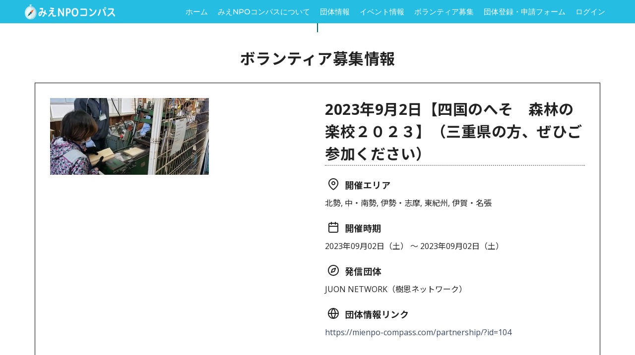

--- FILE ---
content_type: text/html; charset=UTF-8
request_url: https://mienpo-compass.com/volunteer/2023%e5%b9%b49%e6%9c%882%e6%97%a5%e3%80%90%e5%9b%9b%e5%9b%bd%e3%81%ae%e3%81%b8%e3%81%9d%e3%80%80%e6%a3%ae%e6%9e%97%e3%81%ae%e6%a5%bd%e6%a0%a1%ef%bc%92%ef%bc%90%ef%bc%92%ef%bc%93%e3%80%91%ef%bc%88/
body_size: 20765
content:

<!DOCTYPE html>

<html dir="ltr" lang="ja"
	prefix="og: https://ogp.me/ns#"  class="no-js">
<head>
<meta charset="UTF-8" />
<meta name="viewport" content="width=device-width, initial-scale=1" />
<script>(function(html){html.className = html.className.replace(/\bno-js\b/,'js')})(document.documentElement);</script>
<title>2023年9月2日【四国のへそ 森林の楽校２０２３】（三重県の方、ぜひご参加ください） - みえNPOコンパス</title>

		<!-- All in One SEO 4.3.7 - aioseo.com -->
		<meta name="robots" content="max-image-preview:large" />
		<link rel="canonical" href="https://mienpo-compass.com/volunteer/2023%e5%b9%b49%e6%9c%882%e6%97%a5%e3%80%90%e5%9b%9b%e5%9b%bd%e3%81%ae%e3%81%b8%e3%81%9d%e3%80%80%e6%a3%ae%e6%9e%97%e3%81%ae%e6%a5%bd%e6%a0%a1%ef%bc%92%ef%bc%90%ef%bc%92%ef%bc%93%e3%80%91%ef%bc%88/" />
		<meta name="generator" content="All in One SEO (AIOSEO) 4.3.7" />
		<meta property="og:locale" content="ja_JP" />
		<meta property="og:site_name" content="みえNPOコンパス - みえNPOコンパス" />
		<meta property="og:type" content="article" />
		<meta property="og:title" content="2023年9月2日【四国のへそ 森林の楽校２０２３】（三重県の方、ぜひご参加ください） - みえNPOコンパス" />
		<meta property="og:url" content="https://mienpo-compass.com/volunteer/2023%e5%b9%b49%e6%9c%882%e6%97%a5%e3%80%90%e5%9b%9b%e5%9b%bd%e3%81%ae%e3%81%b8%e3%81%9d%e3%80%80%e6%a3%ae%e6%9e%97%e3%81%ae%e6%a5%bd%e6%a0%a1%ef%bc%92%ef%bc%90%ef%bc%92%ef%bc%93%e3%80%91%ef%bc%88/" />
		<meta property="article:published_time" content="2023-07-28T06:54:29+00:00" />
		<meta property="article:modified_time" content="2023-07-28T06:54:29+00:00" />
		<meta name="twitter:card" content="summary_large_image" />
		<meta name="twitter:title" content="2023年9月2日【四国のへそ 森林の楽校２０２３】（三重県の方、ぜひご参加ください） - みえNPOコンパス" />
		<meta name="twitter:image" content="https://mienpo-compass.com/wp-content/uploads/パートナーシップ団体-情報検索サイト.png" />
		<script type="application/ld+json" class="aioseo-schema">
			{"@context":"https:\/\/schema.org","@graph":[{"@type":"BreadcrumbList","@id":"https:\/\/mienpo-compass.com\/volunteer\/2023%e5%b9%b49%e6%9c%882%e6%97%a5%e3%80%90%e5%9b%9b%e5%9b%bd%e3%81%ae%e3%81%b8%e3%81%9d%e3%80%80%e6%a3%ae%e6%9e%97%e3%81%ae%e6%a5%bd%e6%a0%a1%ef%bc%92%ef%bc%90%ef%bc%92%ef%bc%93%e3%80%91%ef%bc%88\/#breadcrumblist","itemListElement":[{"@type":"ListItem","@id":"https:\/\/mienpo-compass.com\/#listItem","position":1,"item":{"@type":"WebPage","@id":"https:\/\/mienpo-compass.com\/","name":"\u30db\u30fc\u30e0","description":"\u307f\u3048NPO\u30b3\u30f3\u30d1\u30b9","url":"https:\/\/mienpo-compass.com\/"},"nextItem":"https:\/\/mienpo-compass.com\/volunteer\/2023%e5%b9%b49%e6%9c%882%e6%97%a5%e3%80%90%e5%9b%9b%e5%9b%bd%e3%81%ae%e3%81%b8%e3%81%9d%e3%80%80%e6%a3%ae%e6%9e%97%e3%81%ae%e6%a5%bd%e6%a0%a1%ef%bc%92%ef%bc%90%ef%bc%92%ef%bc%93%e3%80%91%ef%bc%88\/#listItem"},{"@type":"ListItem","@id":"https:\/\/mienpo-compass.com\/volunteer\/2023%e5%b9%b49%e6%9c%882%e6%97%a5%e3%80%90%e5%9b%9b%e5%9b%bd%e3%81%ae%e3%81%b8%e3%81%9d%e3%80%80%e6%a3%ae%e6%9e%97%e3%81%ae%e6%a5%bd%e6%a0%a1%ef%bc%92%ef%bc%90%ef%bc%92%ef%bc%93%e3%80%91%ef%bc%88\/#listItem","position":2,"item":{"@type":"WebPage","@id":"https:\/\/mienpo-compass.com\/volunteer\/2023%e5%b9%b49%e6%9c%882%e6%97%a5%e3%80%90%e5%9b%9b%e5%9b%bd%e3%81%ae%e3%81%b8%e3%81%9d%e3%80%80%e6%a3%ae%e6%9e%97%e3%81%ae%e6%a5%bd%e6%a0%a1%ef%bc%92%ef%bc%90%ef%bc%92%ef%bc%93%e3%80%91%ef%bc%88\/","name":"2023\u5e749\u67082\u65e5\u3010\u56db\u56fd\u306e\u3078\u305d\u3000\u68ee\u6797\u306e\u697d\u6821\uff12\uff10\uff12\uff13\u3011\uff08\u4e09\u91cd\u770c\u306e\u65b9\u3001\u305c\u3072\u3054\u53c2\u52a0\u304f\u3060\u3055\u3044\uff09","url":"https:\/\/mienpo-compass.com\/volunteer\/2023%e5%b9%b49%e6%9c%882%e6%97%a5%e3%80%90%e5%9b%9b%e5%9b%bd%e3%81%ae%e3%81%b8%e3%81%9d%e3%80%80%e6%a3%ae%e6%9e%97%e3%81%ae%e6%a5%bd%e6%a0%a1%ef%bc%92%ef%bc%90%ef%bc%92%ef%bc%93%e3%80%91%ef%bc%88\/"},"previousItem":"https:\/\/mienpo-compass.com\/#listItem"}]},{"@type":"Organization","@id":"https:\/\/mienpo-compass.com\/#organization","name":"\u307f\u3048NPO\u30b3\u30f3\u30d1\u30b9","url":"https:\/\/mienpo-compass.com\/"},{"@type":"Person","@id":"https:\/\/mienpo-compass.com\/author\/juonnetwork\/#author","url":"https:\/\/mienpo-compass.com\/author\/juonnetwork\/","name":"juonnetwork","image":{"@type":"ImageObject","@id":"https:\/\/mienpo-compass.com\/volunteer\/2023%e5%b9%b49%e6%9c%882%e6%97%a5%e3%80%90%e5%9b%9b%e5%9b%bd%e3%81%ae%e3%81%b8%e3%81%9d%e3%80%80%e6%a3%ae%e6%9e%97%e3%81%ae%e6%a5%bd%e6%a0%a1%ef%bc%92%ef%bc%90%ef%bc%92%ef%bc%93%e3%80%91%ef%bc%88\/#authorImage","url":"https:\/\/mienpo-compass.com\/wp-content\/plugins\/ultimate-member\/assets\/img\/default_avatar.jpg","width":96,"height":96,"caption":"juonnetwork"}},{"@type":"WebPage","@id":"https:\/\/mienpo-compass.com\/volunteer\/2023%e5%b9%b49%e6%9c%882%e6%97%a5%e3%80%90%e5%9b%9b%e5%9b%bd%e3%81%ae%e3%81%b8%e3%81%9d%e3%80%80%e6%a3%ae%e6%9e%97%e3%81%ae%e6%a5%bd%e6%a0%a1%ef%bc%92%ef%bc%90%ef%bc%92%ef%bc%93%e3%80%91%ef%bc%88\/#webpage","url":"https:\/\/mienpo-compass.com\/volunteer\/2023%e5%b9%b49%e6%9c%882%e6%97%a5%e3%80%90%e5%9b%9b%e5%9b%bd%e3%81%ae%e3%81%b8%e3%81%9d%e3%80%80%e6%a3%ae%e6%9e%97%e3%81%ae%e6%a5%bd%e6%a0%a1%ef%bc%92%ef%bc%90%ef%bc%92%ef%bc%93%e3%80%91%ef%bc%88\/","name":"2023\u5e749\u67082\u65e5\u3010\u56db\u56fd\u306e\u3078\u305d \u68ee\u6797\u306e\u697d\u6821\uff12\uff10\uff12\uff13\u3011\uff08\u4e09\u91cd\u770c\u306e\u65b9\u3001\u305c\u3072\u3054\u53c2\u52a0\u304f\u3060\u3055\u3044\uff09 - \u307f\u3048NPO\u30b3\u30f3\u30d1\u30b9","inLanguage":"ja","isPartOf":{"@id":"https:\/\/mienpo-compass.com\/#website"},"breadcrumb":{"@id":"https:\/\/mienpo-compass.com\/volunteer\/2023%e5%b9%b49%e6%9c%882%e6%97%a5%e3%80%90%e5%9b%9b%e5%9b%bd%e3%81%ae%e3%81%b8%e3%81%9d%e3%80%80%e6%a3%ae%e6%9e%97%e3%81%ae%e6%a5%bd%e6%a0%a1%ef%bc%92%ef%bc%90%ef%bc%92%ef%bc%93%e3%80%91%ef%bc%88\/#breadcrumblist"},"author":{"@id":"https:\/\/mienpo-compass.com\/author\/juonnetwork\/#author"},"creator":{"@id":"https:\/\/mienpo-compass.com\/author\/juonnetwork\/#author"},"datePublished":"2023-07-28T06:54:29+09:00","dateModified":"2023-07-28T06:54:29+09:00"},{"@type":"WebSite","@id":"https:\/\/mienpo-compass.com\/#website","url":"https:\/\/mienpo-compass.com\/","name":"\u307f\u3048NPO\u30b3\u30f3\u30d1\u30b9","description":"\u307f\u3048NPO\u30b3\u30f3\u30d1\u30b9","inLanguage":"ja","publisher":{"@id":"https:\/\/mienpo-compass.com\/#organization"}}]}
		</script>
		<!-- All in One SEO -->

<link rel="alternate" type="application/rss+xml" title="みえNPOコンパス &raquo; フィード" href="https://mienpo-compass.com/feed/" />
<link rel="alternate" type="application/rss+xml" title="みえNPOコンパス &raquo; コメントフィード" href="https://mienpo-compass.com/comments/feed/" />
<link rel="alternate" title="oEmbed (JSON)" type="application/json+oembed" href="https://mienpo-compass.com/wp-json/oembed/1.0/embed?url=https%3A%2F%2Fmienpo-compass.com%2Fvolunteer%2F2023%25e5%25b9%25b49%25e6%259c%25882%25e6%2597%25a5%25e3%2580%2590%25e5%259b%259b%25e5%259b%25bd%25e3%2581%25ae%25e3%2581%25b8%25e3%2581%259d%25e3%2580%2580%25e6%25a3%25ae%25e6%259e%2597%25e3%2581%25ae%25e6%25a5%25bd%25e6%25a0%25a1%25ef%25bc%2592%25ef%25bc%2590%25ef%25bc%2592%25ef%25bc%2593%25e3%2580%2591%25ef%25bc%2588%2F" />
<link rel="alternate" title="oEmbed (XML)" type="text/xml+oembed" href="https://mienpo-compass.com/wp-json/oembed/1.0/embed?url=https%3A%2F%2Fmienpo-compass.com%2Fvolunteer%2F2023%25e5%25b9%25b49%25e6%259c%25882%25e6%2597%25a5%25e3%2580%2590%25e5%259b%259b%25e5%259b%25bd%25e3%2581%25ae%25e3%2581%25b8%25e3%2581%259d%25e3%2580%2580%25e6%25a3%25ae%25e6%259e%2597%25e3%2581%25ae%25e6%25a5%25bd%25e6%25a0%25a1%25ef%25bc%2592%25ef%25bc%2590%25ef%25bc%2592%25ef%25bc%2593%25e3%2580%2591%25ef%25bc%2588%2F&#038;format=xml" />
		<!-- This site uses the Google Analytics by MonsterInsights plugin v8.14.1 - Using Analytics tracking - https://www.monsterinsights.com/ -->
							<script src="//www.googletagmanager.com/gtag/js?id=G-MZDBLC022F"  data-cfasync="false" data-wpfc-render="false" async></script>
			<script data-cfasync="false" data-wpfc-render="false">
				var mi_version = '8.14.1';
				var mi_track_user = true;
				var mi_no_track_reason = '';
				
								var disableStrs = [
										'ga-disable-G-MZDBLC022F',
														];

				/* Function to detect opted out users */
				function __gtagTrackerIsOptedOut() {
					for (var index = 0; index < disableStrs.length; index++) {
						if (document.cookie.indexOf(disableStrs[index] + '=true') > -1) {
							return true;
						}
					}

					return false;
				}

				/* Disable tracking if the opt-out cookie exists. */
				if (__gtagTrackerIsOptedOut()) {
					for (var index = 0; index < disableStrs.length; index++) {
						window[disableStrs[index]] = true;
					}
				}

				/* Opt-out function */
				function __gtagTrackerOptout() {
					for (var index = 0; index < disableStrs.length; index++) {
						document.cookie = disableStrs[index] + '=true; expires=Thu, 31 Dec 2099 23:59:59 UTC; path=/';
						window[disableStrs[index]] = true;
					}
				}

				if ('undefined' === typeof gaOptout) {
					function gaOptout() {
						__gtagTrackerOptout();
					}
				}
								window.dataLayer = window.dataLayer || [];

				window.MonsterInsightsDualTracker = {
					helpers: {},
					trackers: {},
				};
				if (mi_track_user) {
					function __gtagDataLayer() {
						dataLayer.push(arguments);
					}

					function __gtagTracker(type, name, parameters) {
						if (!parameters) {
							parameters = {};
						}

						if (parameters.send_to) {
							__gtagDataLayer.apply(null, arguments);
							return;
						}

						if (type === 'event') {
														parameters.send_to = monsterinsights_frontend.v4_id;
							var hookName = name;
							if (typeof parameters['event_category'] !== 'undefined') {
								hookName = parameters['event_category'] + ':' + name;
							}

							if (typeof MonsterInsightsDualTracker.trackers[hookName] !== 'undefined') {
								MonsterInsightsDualTracker.trackers[hookName](parameters);
							} else {
								__gtagDataLayer('event', name, parameters);
							}
							
													} else {
							__gtagDataLayer.apply(null, arguments);
						}
					}

					__gtagTracker('js', new Date());
					__gtagTracker('set', {
						'developer_id.dZGIzZG': true,
											});
										__gtagTracker('config', 'G-MZDBLC022F', {"forceSSL":"true","link_attribution":"true"} );
															window.gtag = __gtagTracker;										(function () {
						/* https://developers.google.com/analytics/devguides/collection/analyticsjs/ */
						/* ga and __gaTracker compatibility shim. */
						var noopfn = function () {
							return null;
						};
						var newtracker = function () {
							return new Tracker();
						};
						var Tracker = function () {
							return null;
						};
						var p = Tracker.prototype;
						p.get = noopfn;
						p.set = noopfn;
						p.send = function () {
							var args = Array.prototype.slice.call(arguments);
							args.unshift('send');
							__gaTracker.apply(null, args);
						};
						var __gaTracker = function () {
							var len = arguments.length;
							if (len === 0) {
								return;
							}
							var f = arguments[len - 1];
							if (typeof f !== 'object' || f === null || typeof f.hitCallback !== 'function') {
								if ('send' === arguments[0]) {
									var hitConverted, hitObject = false, action;
									if ('event' === arguments[1]) {
										if ('undefined' !== typeof arguments[3]) {
											hitObject = {
												'eventAction': arguments[3],
												'eventCategory': arguments[2],
												'eventLabel': arguments[4],
												'value': arguments[5] ? arguments[5] : 1,
											}
										}
									}
									if ('pageview' === arguments[1]) {
										if ('undefined' !== typeof arguments[2]) {
											hitObject = {
												'eventAction': 'page_view',
												'page_path': arguments[2],
											}
										}
									}
									if (typeof arguments[2] === 'object') {
										hitObject = arguments[2];
									}
									if (typeof arguments[5] === 'object') {
										Object.assign(hitObject, arguments[5]);
									}
									if ('undefined' !== typeof arguments[1].hitType) {
										hitObject = arguments[1];
										if ('pageview' === hitObject.hitType) {
											hitObject.eventAction = 'page_view';
										}
									}
									if (hitObject) {
										action = 'timing' === arguments[1].hitType ? 'timing_complete' : hitObject.eventAction;
										hitConverted = mapArgs(hitObject);
										__gtagTracker('event', action, hitConverted);
									}
								}
								return;
							}

							function mapArgs(args) {
								var arg, hit = {};
								var gaMap = {
									'eventCategory': 'event_category',
									'eventAction': 'event_action',
									'eventLabel': 'event_label',
									'eventValue': 'event_value',
									'nonInteraction': 'non_interaction',
									'timingCategory': 'event_category',
									'timingVar': 'name',
									'timingValue': 'value',
									'timingLabel': 'event_label',
									'page': 'page_path',
									'location': 'page_location',
									'title': 'page_title',
								};
								for (arg in args) {
																		if (!(!args.hasOwnProperty(arg) || !gaMap.hasOwnProperty(arg))) {
										hit[gaMap[arg]] = args[arg];
									} else {
										hit[arg] = args[arg];
									}
								}
								return hit;
							}

							try {
								f.hitCallback();
							} catch (ex) {
							}
						};
						__gaTracker.create = newtracker;
						__gaTracker.getByName = newtracker;
						__gaTracker.getAll = function () {
							return [];
						};
						__gaTracker.remove = noopfn;
						__gaTracker.loaded = true;
						window['__gaTracker'] = __gaTracker;
					})();
									} else {
										console.log("");
					(function () {
						function __gtagTracker() {
							return null;
						}

						window['__gtagTracker'] = __gtagTracker;
						window['gtag'] = __gtagTracker;
					})();
									}
			</script>
				<!-- / Google Analytics by MonsterInsights -->
		<style id='wp-img-auto-sizes-contain-inline-css'>
img:is([sizes=auto i],[sizes^="auto," i]){contain-intrinsic-size:3000px 1500px}
/*# sourceURL=wp-img-auto-sizes-contain-inline-css */
</style>
<style id='wp-emoji-styles-inline-css'>

	img.wp-smiley, img.emoji {
		display: inline !important;
		border: none !important;
		box-shadow: none !important;
		height: 1em !important;
		width: 1em !important;
		margin: 0 0.07em !important;
		vertical-align: -0.1em !important;
		background: none !important;
		padding: 0 !important;
	}
/*# sourceURL=wp-emoji-styles-inline-css */
</style>
<style id='wp-block-library-inline-css'>
:root{--wp-block-synced-color:#7a00df;--wp-block-synced-color--rgb:122,0,223;--wp-bound-block-color:var(--wp-block-synced-color);--wp-editor-canvas-background:#ddd;--wp-admin-theme-color:#007cba;--wp-admin-theme-color--rgb:0,124,186;--wp-admin-theme-color-darker-10:#006ba1;--wp-admin-theme-color-darker-10--rgb:0,107,160.5;--wp-admin-theme-color-darker-20:#005a87;--wp-admin-theme-color-darker-20--rgb:0,90,135;--wp-admin-border-width-focus:2px}@media (min-resolution:192dpi){:root{--wp-admin-border-width-focus:1.5px}}.wp-element-button{cursor:pointer}:root .has-very-light-gray-background-color{background-color:#eee}:root .has-very-dark-gray-background-color{background-color:#313131}:root .has-very-light-gray-color{color:#eee}:root .has-very-dark-gray-color{color:#313131}:root .has-vivid-green-cyan-to-vivid-cyan-blue-gradient-background{background:linear-gradient(135deg,#00d084,#0693e3)}:root .has-purple-crush-gradient-background{background:linear-gradient(135deg,#34e2e4,#4721fb 50%,#ab1dfe)}:root .has-hazy-dawn-gradient-background{background:linear-gradient(135deg,#faaca8,#dad0ec)}:root .has-subdued-olive-gradient-background{background:linear-gradient(135deg,#fafae1,#67a671)}:root .has-atomic-cream-gradient-background{background:linear-gradient(135deg,#fdd79a,#004a59)}:root .has-nightshade-gradient-background{background:linear-gradient(135deg,#330968,#31cdcf)}:root .has-midnight-gradient-background{background:linear-gradient(135deg,#020381,#2874fc)}:root{--wp--preset--font-size--normal:16px;--wp--preset--font-size--huge:42px}.has-regular-font-size{font-size:1em}.has-larger-font-size{font-size:2.625em}.has-normal-font-size{font-size:var(--wp--preset--font-size--normal)}.has-huge-font-size{font-size:var(--wp--preset--font-size--huge)}.has-text-align-center{text-align:center}.has-text-align-left{text-align:left}.has-text-align-right{text-align:right}.has-fit-text{white-space:nowrap!important}#end-resizable-editor-section{display:none}.aligncenter{clear:both}.items-justified-left{justify-content:flex-start}.items-justified-center{justify-content:center}.items-justified-right{justify-content:flex-end}.items-justified-space-between{justify-content:space-between}.screen-reader-text{border:0;clip-path:inset(50%);height:1px;margin:-1px;overflow:hidden;padding:0;position:absolute;width:1px;word-wrap:normal!important}.screen-reader-text:focus{background-color:#ddd;clip-path:none;color:#444;display:block;font-size:1em;height:auto;left:5px;line-height:normal;padding:15px 23px 14px;text-decoration:none;top:5px;width:auto;z-index:100000}html :where(.has-border-color){border-style:solid}html :where([style*=border-top-color]){border-top-style:solid}html :where([style*=border-right-color]){border-right-style:solid}html :where([style*=border-bottom-color]){border-bottom-style:solid}html :where([style*=border-left-color]){border-left-style:solid}html :where([style*=border-width]){border-style:solid}html :where([style*=border-top-width]){border-top-style:solid}html :where([style*=border-right-width]){border-right-style:solid}html :where([style*=border-bottom-width]){border-bottom-style:solid}html :where([style*=border-left-width]){border-left-style:solid}html :where(img[class*=wp-image-]){height:auto;max-width:100%}:where(figure){margin:0 0 1em}html :where(.is-position-sticky){--wp-admin--admin-bar--position-offset:var(--wp-admin--admin-bar--height,0px)}@media screen and (max-width:600px){html :where(.is-position-sticky){--wp-admin--admin-bar--position-offset:0px}}

/*# sourceURL=wp-block-library-inline-css */
</style><style id='wp-block-heading-inline-css'>
h1:where(.wp-block-heading).has-background,h2:where(.wp-block-heading).has-background,h3:where(.wp-block-heading).has-background,h4:where(.wp-block-heading).has-background,h5:where(.wp-block-heading).has-background,h6:where(.wp-block-heading).has-background{padding:1.25em 2.375em}h1.has-text-align-left[style*=writing-mode]:where([style*=vertical-lr]),h1.has-text-align-right[style*=writing-mode]:where([style*=vertical-rl]),h2.has-text-align-left[style*=writing-mode]:where([style*=vertical-lr]),h2.has-text-align-right[style*=writing-mode]:where([style*=vertical-rl]),h3.has-text-align-left[style*=writing-mode]:where([style*=vertical-lr]),h3.has-text-align-right[style*=writing-mode]:where([style*=vertical-rl]),h4.has-text-align-left[style*=writing-mode]:where([style*=vertical-lr]),h4.has-text-align-right[style*=writing-mode]:where([style*=vertical-rl]),h5.has-text-align-left[style*=writing-mode]:where([style*=vertical-lr]),h5.has-text-align-right[style*=writing-mode]:where([style*=vertical-rl]),h6.has-text-align-left[style*=writing-mode]:where([style*=vertical-lr]),h6.has-text-align-right[style*=writing-mode]:where([style*=vertical-rl]){rotate:180deg}
/*# sourceURL=https://mienpo-compass.com/wp-includes/blocks/heading/style.min.css */
</style>
<style id='wp-block-latest-comments-inline-css'>
ol.wp-block-latest-comments{box-sizing:border-box;margin-left:0}:where(.wp-block-latest-comments:not([style*=line-height] .wp-block-latest-comments__comment)){line-height:1.1}:where(.wp-block-latest-comments:not([style*=line-height] .wp-block-latest-comments__comment-excerpt p)){line-height:1.8}.has-dates :where(.wp-block-latest-comments:not([style*=line-height])),.has-excerpts :where(.wp-block-latest-comments:not([style*=line-height])){line-height:1.5}.wp-block-latest-comments .wp-block-latest-comments{padding-left:0}.wp-block-latest-comments__comment{list-style:none;margin-bottom:1em}.has-avatars .wp-block-latest-comments__comment{list-style:none;min-height:2.25em}.has-avatars .wp-block-latest-comments__comment .wp-block-latest-comments__comment-excerpt,.has-avatars .wp-block-latest-comments__comment .wp-block-latest-comments__comment-meta{margin-left:3.25em}.wp-block-latest-comments__comment-excerpt p{font-size:.875em;margin:.36em 0 1.4em}.wp-block-latest-comments__comment-date{display:block;font-size:.75em}.wp-block-latest-comments .avatar,.wp-block-latest-comments__comment-avatar{border-radius:1.5em;display:block;float:left;height:2.5em;margin-right:.75em;width:2.5em}.wp-block-latest-comments[class*=-font-size] a,.wp-block-latest-comments[style*=font-size] a{font-size:inherit}
/*# sourceURL=https://mienpo-compass.com/wp-includes/blocks/latest-comments/style.min.css */
</style>
<style id='wp-block-latest-posts-inline-css'>
.wp-block-latest-posts{box-sizing:border-box}.wp-block-latest-posts.alignleft{margin-right:2em}.wp-block-latest-posts.alignright{margin-left:2em}.wp-block-latest-posts.wp-block-latest-posts__list{list-style:none}.wp-block-latest-posts.wp-block-latest-posts__list li{clear:both;overflow-wrap:break-word}.wp-block-latest-posts.is-grid{display:flex;flex-wrap:wrap}.wp-block-latest-posts.is-grid li{margin:0 1.25em 1.25em 0;width:100%}@media (min-width:600px){.wp-block-latest-posts.columns-2 li{width:calc(50% - .625em)}.wp-block-latest-posts.columns-2 li:nth-child(2n){margin-right:0}.wp-block-latest-posts.columns-3 li{width:calc(33.33333% - .83333em)}.wp-block-latest-posts.columns-3 li:nth-child(3n){margin-right:0}.wp-block-latest-posts.columns-4 li{width:calc(25% - .9375em)}.wp-block-latest-posts.columns-4 li:nth-child(4n){margin-right:0}.wp-block-latest-posts.columns-5 li{width:calc(20% - 1em)}.wp-block-latest-posts.columns-5 li:nth-child(5n){margin-right:0}.wp-block-latest-posts.columns-6 li{width:calc(16.66667% - 1.04167em)}.wp-block-latest-posts.columns-6 li:nth-child(6n){margin-right:0}}:root :where(.wp-block-latest-posts.is-grid){padding:0}:root :where(.wp-block-latest-posts.wp-block-latest-posts__list){padding-left:0}.wp-block-latest-posts__post-author,.wp-block-latest-posts__post-date{display:block;font-size:.8125em}.wp-block-latest-posts__post-excerpt,.wp-block-latest-posts__post-full-content{margin-bottom:1em;margin-top:.5em}.wp-block-latest-posts__featured-image a{display:inline-block}.wp-block-latest-posts__featured-image img{height:auto;max-width:100%;width:auto}.wp-block-latest-posts__featured-image.alignleft{float:left;margin-right:1em}.wp-block-latest-posts__featured-image.alignright{float:right;margin-left:1em}.wp-block-latest-posts__featured-image.aligncenter{margin-bottom:1em;text-align:center}
/*# sourceURL=https://mienpo-compass.com/wp-includes/blocks/latest-posts/style.min.css */
</style>
<style id='wp-block-search-inline-css'>
.wp-block-search__button{margin-left:10px;word-break:normal}.wp-block-search__button.has-icon{line-height:0}.wp-block-search__button svg{height:1.25em;min-height:24px;min-width:24px;width:1.25em;fill:currentColor;vertical-align:text-bottom}:where(.wp-block-search__button){border:1px solid #ccc;padding:6px 10px}.wp-block-search__inside-wrapper{display:flex;flex:auto;flex-wrap:nowrap;max-width:100%}.wp-block-search__label{width:100%}.wp-block-search.wp-block-search__button-only .wp-block-search__button{box-sizing:border-box;display:flex;flex-shrink:0;justify-content:center;margin-left:0;max-width:100%}.wp-block-search.wp-block-search__button-only .wp-block-search__inside-wrapper{min-width:0!important;transition-property:width}.wp-block-search.wp-block-search__button-only .wp-block-search__input{flex-basis:100%;transition-duration:.3s}.wp-block-search.wp-block-search__button-only.wp-block-search__searchfield-hidden,.wp-block-search.wp-block-search__button-only.wp-block-search__searchfield-hidden .wp-block-search__inside-wrapper{overflow:hidden}.wp-block-search.wp-block-search__button-only.wp-block-search__searchfield-hidden .wp-block-search__input{border-left-width:0!important;border-right-width:0!important;flex-basis:0;flex-grow:0;margin:0;min-width:0!important;padding-left:0!important;padding-right:0!important;width:0!important}:where(.wp-block-search__input){appearance:none;border:1px solid #949494;flex-grow:1;font-family:inherit;font-size:inherit;font-style:inherit;font-weight:inherit;letter-spacing:inherit;line-height:inherit;margin-left:0;margin-right:0;min-width:3rem;padding:8px;text-decoration:unset!important;text-transform:inherit}:where(.wp-block-search__button-inside .wp-block-search__inside-wrapper){background-color:#fff;border:1px solid #949494;box-sizing:border-box;padding:4px}:where(.wp-block-search__button-inside .wp-block-search__inside-wrapper) .wp-block-search__input{border:none;border-radius:0;padding:0 4px}:where(.wp-block-search__button-inside .wp-block-search__inside-wrapper) .wp-block-search__input:focus{outline:none}:where(.wp-block-search__button-inside .wp-block-search__inside-wrapper) :where(.wp-block-search__button){padding:4px 8px}.wp-block-search.aligncenter .wp-block-search__inside-wrapper{margin:auto}.wp-block[data-align=right] .wp-block-search.wp-block-search__button-only .wp-block-search__inside-wrapper{float:right}
/*# sourceURL=https://mienpo-compass.com/wp-includes/blocks/search/style.min.css */
</style>
<style id='wp-block-search-theme-inline-css'>
.wp-block-search .wp-block-search__label{font-weight:700}.wp-block-search__button{border:1px solid #ccc;padding:.375em .625em}
/*# sourceURL=https://mienpo-compass.com/wp-includes/blocks/search/theme.min.css */
</style>
<style id='wp-block-group-inline-css'>
.wp-block-group{box-sizing:border-box}:where(.wp-block-group.wp-block-group-is-layout-constrained){position:relative}
/*# sourceURL=https://mienpo-compass.com/wp-includes/blocks/group/style.min.css */
</style>
<style id='wp-block-group-theme-inline-css'>
:where(.wp-block-group.has-background){padding:1.25em 2.375em}
/*# sourceURL=https://mienpo-compass.com/wp-includes/blocks/group/theme.min.css */
</style>
<style id='global-styles-inline-css'>
:root{--wp--preset--aspect-ratio--square: 1;--wp--preset--aspect-ratio--4-3: 4/3;--wp--preset--aspect-ratio--3-4: 3/4;--wp--preset--aspect-ratio--3-2: 3/2;--wp--preset--aspect-ratio--2-3: 2/3;--wp--preset--aspect-ratio--16-9: 16/9;--wp--preset--aspect-ratio--9-16: 9/16;--wp--preset--color--black: #000000;--wp--preset--color--cyan-bluish-gray: #abb8c3;--wp--preset--color--white: #ffffff;--wp--preset--color--pale-pink: #f78da7;--wp--preset--color--vivid-red: #cf2e2e;--wp--preset--color--luminous-vivid-orange: #ff6900;--wp--preset--color--luminous-vivid-amber: #fcb900;--wp--preset--color--light-green-cyan: #7bdcb5;--wp--preset--color--vivid-green-cyan: #00d084;--wp--preset--color--pale-cyan-blue: #8ed1fc;--wp--preset--color--vivid-cyan-blue: #0693e3;--wp--preset--color--vivid-purple: #9b51e0;--wp--preset--gradient--vivid-cyan-blue-to-vivid-purple: linear-gradient(135deg,rgb(6,147,227) 0%,rgb(155,81,224) 100%);--wp--preset--gradient--light-green-cyan-to-vivid-green-cyan: linear-gradient(135deg,rgb(122,220,180) 0%,rgb(0,208,130) 100%);--wp--preset--gradient--luminous-vivid-amber-to-luminous-vivid-orange: linear-gradient(135deg,rgb(252,185,0) 0%,rgb(255,105,0) 100%);--wp--preset--gradient--luminous-vivid-orange-to-vivid-red: linear-gradient(135deg,rgb(255,105,0) 0%,rgb(207,46,46) 100%);--wp--preset--gradient--very-light-gray-to-cyan-bluish-gray: linear-gradient(135deg,rgb(238,238,238) 0%,rgb(169,184,195) 100%);--wp--preset--gradient--cool-to-warm-spectrum: linear-gradient(135deg,rgb(74,234,220) 0%,rgb(151,120,209) 20%,rgb(207,42,186) 40%,rgb(238,44,130) 60%,rgb(251,105,98) 80%,rgb(254,248,76) 100%);--wp--preset--gradient--blush-light-purple: linear-gradient(135deg,rgb(255,206,236) 0%,rgb(152,150,240) 100%);--wp--preset--gradient--blush-bordeaux: linear-gradient(135deg,rgb(254,205,165) 0%,rgb(254,45,45) 50%,rgb(107,0,62) 100%);--wp--preset--gradient--luminous-dusk: linear-gradient(135deg,rgb(255,203,112) 0%,rgb(199,81,192) 50%,rgb(65,88,208) 100%);--wp--preset--gradient--pale-ocean: linear-gradient(135deg,rgb(255,245,203) 0%,rgb(182,227,212) 50%,rgb(51,167,181) 100%);--wp--preset--gradient--electric-grass: linear-gradient(135deg,rgb(202,248,128) 0%,rgb(113,206,126) 100%);--wp--preset--gradient--midnight: linear-gradient(135deg,rgb(2,3,129) 0%,rgb(40,116,252) 100%);--wp--preset--font-size--small: 13px;--wp--preset--font-size--medium: 20px;--wp--preset--font-size--large: 36px;--wp--preset--font-size--x-large: 42px;--wp--preset--spacing--20: 0.44rem;--wp--preset--spacing--30: 0.67rem;--wp--preset--spacing--40: 1rem;--wp--preset--spacing--50: 1.5rem;--wp--preset--spacing--60: 2.25rem;--wp--preset--spacing--70: 3.38rem;--wp--preset--spacing--80: 5.06rem;--wp--preset--shadow--natural: 6px 6px 9px rgba(0, 0, 0, 0.2);--wp--preset--shadow--deep: 12px 12px 50px rgba(0, 0, 0, 0.4);--wp--preset--shadow--sharp: 6px 6px 0px rgba(0, 0, 0, 0.2);--wp--preset--shadow--outlined: 6px 6px 0px -3px rgb(255, 255, 255), 6px 6px rgb(0, 0, 0);--wp--preset--shadow--crisp: 6px 6px 0px rgb(0, 0, 0);}:where(.is-layout-flex){gap: 0.5em;}:where(.is-layout-grid){gap: 0.5em;}body .is-layout-flex{display: flex;}.is-layout-flex{flex-wrap: wrap;align-items: center;}.is-layout-flex > :is(*, div){margin: 0;}body .is-layout-grid{display: grid;}.is-layout-grid > :is(*, div){margin: 0;}:where(.wp-block-columns.is-layout-flex){gap: 2em;}:where(.wp-block-columns.is-layout-grid){gap: 2em;}:where(.wp-block-post-template.is-layout-flex){gap: 1.25em;}:where(.wp-block-post-template.is-layout-grid){gap: 1.25em;}.has-black-color{color: var(--wp--preset--color--black) !important;}.has-cyan-bluish-gray-color{color: var(--wp--preset--color--cyan-bluish-gray) !important;}.has-white-color{color: var(--wp--preset--color--white) !important;}.has-pale-pink-color{color: var(--wp--preset--color--pale-pink) !important;}.has-vivid-red-color{color: var(--wp--preset--color--vivid-red) !important;}.has-luminous-vivid-orange-color{color: var(--wp--preset--color--luminous-vivid-orange) !important;}.has-luminous-vivid-amber-color{color: var(--wp--preset--color--luminous-vivid-amber) !important;}.has-light-green-cyan-color{color: var(--wp--preset--color--light-green-cyan) !important;}.has-vivid-green-cyan-color{color: var(--wp--preset--color--vivid-green-cyan) !important;}.has-pale-cyan-blue-color{color: var(--wp--preset--color--pale-cyan-blue) !important;}.has-vivid-cyan-blue-color{color: var(--wp--preset--color--vivid-cyan-blue) !important;}.has-vivid-purple-color{color: var(--wp--preset--color--vivid-purple) !important;}.has-black-background-color{background-color: var(--wp--preset--color--black) !important;}.has-cyan-bluish-gray-background-color{background-color: var(--wp--preset--color--cyan-bluish-gray) !important;}.has-white-background-color{background-color: var(--wp--preset--color--white) !important;}.has-pale-pink-background-color{background-color: var(--wp--preset--color--pale-pink) !important;}.has-vivid-red-background-color{background-color: var(--wp--preset--color--vivid-red) !important;}.has-luminous-vivid-orange-background-color{background-color: var(--wp--preset--color--luminous-vivid-orange) !important;}.has-luminous-vivid-amber-background-color{background-color: var(--wp--preset--color--luminous-vivid-amber) !important;}.has-light-green-cyan-background-color{background-color: var(--wp--preset--color--light-green-cyan) !important;}.has-vivid-green-cyan-background-color{background-color: var(--wp--preset--color--vivid-green-cyan) !important;}.has-pale-cyan-blue-background-color{background-color: var(--wp--preset--color--pale-cyan-blue) !important;}.has-vivid-cyan-blue-background-color{background-color: var(--wp--preset--color--vivid-cyan-blue) !important;}.has-vivid-purple-background-color{background-color: var(--wp--preset--color--vivid-purple) !important;}.has-black-border-color{border-color: var(--wp--preset--color--black) !important;}.has-cyan-bluish-gray-border-color{border-color: var(--wp--preset--color--cyan-bluish-gray) !important;}.has-white-border-color{border-color: var(--wp--preset--color--white) !important;}.has-pale-pink-border-color{border-color: var(--wp--preset--color--pale-pink) !important;}.has-vivid-red-border-color{border-color: var(--wp--preset--color--vivid-red) !important;}.has-luminous-vivid-orange-border-color{border-color: var(--wp--preset--color--luminous-vivid-orange) !important;}.has-luminous-vivid-amber-border-color{border-color: var(--wp--preset--color--luminous-vivid-amber) !important;}.has-light-green-cyan-border-color{border-color: var(--wp--preset--color--light-green-cyan) !important;}.has-vivid-green-cyan-border-color{border-color: var(--wp--preset--color--vivid-green-cyan) !important;}.has-pale-cyan-blue-border-color{border-color: var(--wp--preset--color--pale-cyan-blue) !important;}.has-vivid-cyan-blue-border-color{border-color: var(--wp--preset--color--vivid-cyan-blue) !important;}.has-vivid-purple-border-color{border-color: var(--wp--preset--color--vivid-purple) !important;}.has-vivid-cyan-blue-to-vivid-purple-gradient-background{background: var(--wp--preset--gradient--vivid-cyan-blue-to-vivid-purple) !important;}.has-light-green-cyan-to-vivid-green-cyan-gradient-background{background: var(--wp--preset--gradient--light-green-cyan-to-vivid-green-cyan) !important;}.has-luminous-vivid-amber-to-luminous-vivid-orange-gradient-background{background: var(--wp--preset--gradient--luminous-vivid-amber-to-luminous-vivid-orange) !important;}.has-luminous-vivid-orange-to-vivid-red-gradient-background{background: var(--wp--preset--gradient--luminous-vivid-orange-to-vivid-red) !important;}.has-very-light-gray-to-cyan-bluish-gray-gradient-background{background: var(--wp--preset--gradient--very-light-gray-to-cyan-bluish-gray) !important;}.has-cool-to-warm-spectrum-gradient-background{background: var(--wp--preset--gradient--cool-to-warm-spectrum) !important;}.has-blush-light-purple-gradient-background{background: var(--wp--preset--gradient--blush-light-purple) !important;}.has-blush-bordeaux-gradient-background{background: var(--wp--preset--gradient--blush-bordeaux) !important;}.has-luminous-dusk-gradient-background{background: var(--wp--preset--gradient--luminous-dusk) !important;}.has-pale-ocean-gradient-background{background: var(--wp--preset--gradient--pale-ocean) !important;}.has-electric-grass-gradient-background{background: var(--wp--preset--gradient--electric-grass) !important;}.has-midnight-gradient-background{background: var(--wp--preset--gradient--midnight) !important;}.has-small-font-size{font-size: var(--wp--preset--font-size--small) !important;}.has-medium-font-size{font-size: var(--wp--preset--font-size--medium) !important;}.has-large-font-size{font-size: var(--wp--preset--font-size--large) !important;}.has-x-large-font-size{font-size: var(--wp--preset--font-size--x-large) !important;}
/*# sourceURL=global-styles-inline-css */
</style>

<style id='classic-theme-styles-inline-css'>
/*! This file is auto-generated */
.wp-block-button__link{color:#fff;background-color:#32373c;border-radius:9999px;box-shadow:none;text-decoration:none;padding:calc(.667em + 2px) calc(1.333em + 2px);font-size:1.125em}.wp-block-file__button{background:#32373c;color:#fff;text-decoration:none}
/*# sourceURL=/wp-includes/css/classic-themes.min.css */
</style>
<link rel='stylesheet' id='contact-form-7-css' href='https://mienpo-compass.com/wp-content/plugins/contact-form-7/includes/css/styles.css?ver=6.1.4' media='all' />
<link rel='stylesheet' id='cf7msm_styles-css' href='https://mienpo-compass.com/wp-content/plugins/contact-form-7-multi-step-module-premium/resources/cf7msm.css?ver=4.2' media='all' />
<link rel='stylesheet' id='inspiro-google-fonts-css' href='https://mienpo-compass.com/wp-content/fonts/c9f910ab4e5714c99fd65d5691a9b5b8.css?ver=1.7.6' media='all' />
<link rel='stylesheet' id='inspiro-style-css' href='https://mienpo-compass.com/wp-content/themes/compass/assets/css/minified/style.min.css?ver=1.7.6' media='all' />
<style id='inspiro-style-inline-css'>
body, button, input, select, textarea {
font-family: 'Inter', sans-serif;
font-weight: 400;
}
@media screen and (min-width: 782px) {
body, button, input, select, textarea {
font-size: 16px;
line-height: 1.8;
} }
body:not(.wp-custom-logo) a.custom-logo-text {
font-family: 'Montserrat', sans-serif;
font-weight: 700;
text-transform: uppercase;
}
@media screen and (min-width: 782px) {
body:not(.wp-custom-logo) a.custom-logo-text {
font-size: 26px;
line-height: 1.8;
} }
h1, h2, h3, h4, h5, h6, .home.blog .entry-title, .page .entry-title, .page-title, #comments>h3, #respond>h3, .entry-footer {
font-weight: 700;
line-height: 1.4;
}
.site-title {
font-family: 'Inter', sans-serif;
font-weight: 700;
line-height: 1.25;
}
@media screen and (min-width: 782px) {
.site-title {
font-size: 80px;
} }
.site-description {
font-family: 'Inter', sans-serif;
line-height: 1.8;
}
@media screen and (min-width: 782px) {
.site-description {
font-size: 20px;
} }
.custom-header-button {
font-family: 'Inter', sans-serif;
line-height: 1.8;
}
@media screen and (min-width: 782px) {
.custom-header-button {
font-size: 16px;
} }
.navbar-nav a {
font-family: 'Montserrat', sans-serif;
font-weight: 500;
line-height: 1.8;
}
@media screen and (min-width: 782px) {
.navbar-nav a {
font-size: 16px;
} }
@media screen and (max-width: 64em) {
.navbar-nav li a {
font-family: 'Montserrat', sans-serif;
font-size: 16px;
font-weight: 600;
text-transform: uppercase;
line-height: 1.8;
} }

/*# sourceURL=inspiro-style-inline-css */
</style>
<link rel='stylesheet' id='fancybox-css' href='https://mienpo-compass.com/wp-content/plugins/easy-fancybox/fancybox/1.5.4/jquery.fancybox.min.css?ver=6.9' media='screen' />
<link rel='stylesheet' id='cf7cf-style-css' href='https://mienpo-compass.com/wp-content/plugins/cf7-conditional-fields/style.css?ver=5' media='all' />
<link rel='stylesheet' id='um_fonticons_ii-css' href='https://mienpo-compass.com/wp-content/plugins/ultimate-member/assets/css/um-fonticons-ii.css?ver=2.6.7' media='all' />
<link rel='stylesheet' id='um_fonticons_fa-css' href='https://mienpo-compass.com/wp-content/plugins/ultimate-member/assets/css/um-fonticons-fa.css?ver=2.6.7' media='all' />
<link rel='stylesheet' id='select2-css' href='https://mienpo-compass.com/wp-content/plugins/ultimate-member/assets/css/select2/select2.min.css?ver=4.0.13' media='all' />
<link rel='stylesheet' id='um_crop-css' href='https://mienpo-compass.com/wp-content/plugins/ultimate-member/assets/css/um-crop.css?ver=2.6.7' media='all' />
<link rel='stylesheet' id='um_modal-css' href='https://mienpo-compass.com/wp-content/plugins/ultimate-member/assets/css/um-modal.css?ver=2.6.7' media='all' />
<link rel='stylesheet' id='um_styles-css' href='https://mienpo-compass.com/wp-content/plugins/ultimate-member/assets/css/um-styles.css?ver=2.6.7' media='all' />
<link rel='stylesheet' id='um_profile-css' href='https://mienpo-compass.com/wp-content/plugins/ultimate-member/assets/css/um-profile.css?ver=2.6.7' media='all' />
<link rel='stylesheet' id='um_account-css' href='https://mienpo-compass.com/wp-content/plugins/ultimate-member/assets/css/um-account.css?ver=2.6.7' media='all' />
<link rel='stylesheet' id='um_misc-css' href='https://mienpo-compass.com/wp-content/plugins/ultimate-member/assets/css/um-misc.css?ver=2.6.7' media='all' />
<link rel='stylesheet' id='um_fileupload-css' href='https://mienpo-compass.com/wp-content/plugins/ultimate-member/assets/css/um-fileupload.css?ver=2.6.7' media='all' />
<link rel='stylesheet' id='um_datetime-css' href='https://mienpo-compass.com/wp-content/plugins/ultimate-member/assets/css/pickadate/default.css?ver=2.6.7' media='all' />
<link rel='stylesheet' id='um_datetime_date-css' href='https://mienpo-compass.com/wp-content/plugins/ultimate-member/assets/css/pickadate/default.date.css?ver=2.6.7' media='all' />
<link rel='stylesheet' id='um_datetime_time-css' href='https://mienpo-compass.com/wp-content/plugins/ultimate-member/assets/css/pickadate/default.time.css?ver=2.6.7' media='all' />
<link rel='stylesheet' id='um_raty-css' href='https://mienpo-compass.com/wp-content/plugins/ultimate-member/assets/css/um-raty.css?ver=2.6.7' media='all' />
<link rel='stylesheet' id='um_scrollbar-css' href='https://mienpo-compass.com/wp-content/plugins/ultimate-member/assets/css/simplebar.css?ver=2.6.7' media='all' />
<link rel='stylesheet' id='um_tipsy-css' href='https://mienpo-compass.com/wp-content/plugins/ultimate-member/assets/css/um-tipsy.css?ver=2.6.7' media='all' />
<link rel='stylesheet' id='um_responsive-css' href='https://mienpo-compass.com/wp-content/plugins/ultimate-member/assets/css/um-responsive.css?ver=2.6.7' media='all' />
<link rel='stylesheet' id='um_default_css-css' href='https://mienpo-compass.com/wp-content/plugins/ultimate-member/assets/css/um-old-default.css?ver=2.6.7' media='all' />
<script src="https://mienpo-compass.com/wp-content/plugins/google-analytics-for-wordpress/assets/js/frontend-gtag.min.js?ver=8.14.1" id="monsterinsights-frontend-script-js"></script>
<script data-cfasync="false" data-wpfc-render="false" id='monsterinsights-frontend-script-js-extra'>var monsterinsights_frontend = {"js_events_tracking":"true","download_extensions":"doc,pdf,ppt,zip,xls,docx,pptx,xlsx","inbound_paths":"[{\"path\":\"\\\/go\\\/\",\"label\":\"affiliate\"},{\"path\":\"\\\/recommend\\\/\",\"label\":\"affiliate\"}]","home_url":"https:\/\/mienpo-compass.com","hash_tracking":"false","ua":"","v4_id":"G-MZDBLC022F"};</script>
<script src="https://mienpo-compass.com/wp-includes/js/jquery/jquery.min.js?ver=3.7.1" id="jquery-core-js"></script>
<script src="https://mienpo-compass.com/wp-includes/js/jquery/jquery-migrate.min.js?ver=3.4.1" id="jquery-migrate-js"></script>
<script src="https://mienpo-compass.com/wp-content/plugins/ultimate-member/assets/js/um-gdpr.min.js?ver=2.6.7" id="um-gdpr-js"></script>
<link rel="https://api.w.org/" href="https://mienpo-compass.com/wp-json/" /><link rel="EditURI" type="application/rsd+xml" title="RSD" href="https://mienpo-compass.com/xmlrpc.php?rsd" />
<meta name="generator" content="WordPress 6.9" />
<link rel='shortlink' href='https://mienpo-compass.com/?p=1006' />
		<style type="text/css">
			.um_request_name {
				display: none !important;
			}
		</style>
	<noscript><style>.lazyload[data-src]{display:none !important;}</style></noscript><style>.lazyload{background-image:none !important;}.lazyload:before{background-image:none !important;}</style>		<style id="inspiro-custom-header-styles" type="text/css">
					.site-title a,
			.colors-dark .site-title a,
			.colors-custom .site-title a,
			body.has-header-image .site-title a,
			body.has-header-video .site-title a,
			body.has-header-image.colors-dark .site-title a,
			body.has-header-video.colors-dark .site-title a,
			body.has-header-image.colors-custom .site-title a,
			body.has-header-video.colors-custom .site-title a,
			.site-description,
			.colors-dark .site-description,
			.colors-custom .site-description,
			body.has-header-image .site-description,
			body.has-header-video .site-description,
			body.has-header-image.colors-dark .site-description,
			body.has-header-video.colors-dark .site-description,
			body.has-header-image.colors-custom .site-description,
			body.has-header-video.colors-custom .site-description {
				color: ;
			}
		
					.custom-header-button {
				color: #ffffff;
				border-color: #ffffff;
			}
		
					.custom-header-button:hover {
				color: #ffffff;
			}
		
		
        
        
        
		            .headroom--not-top .navbar,
			.has-header-image.home.blog .headroom--not-top .navbar, 
			.has-header-image.inspiro-front-page .headroom--not-top .navbar, 
			.has-header-video.home.blog .headroom--not-top .navbar, 
			.has-header-video.inspiro-front-page .headroom--not-top .navbar {
				background-color: rgba(0,0,0,0.9);
			}
				</style>
		<link rel="icon" href="https://mienpo-compass.com/wp-content/uploads/cropped-favicon-32x32.png" sizes="32x32" />
<link rel="icon" href="https://mienpo-compass.com/wp-content/uploads/cropped-favicon-192x192.png" sizes="192x192" />
<link rel="apple-touch-icon" href="https://mienpo-compass.com/wp-content/uploads/cropped-favicon-180x180.png" />
<meta name="msapplication-TileImage" content="https://mienpo-compass.com/wp-content/uploads/cropped-favicon-270x270.png" />
<link rel="stylesheet" href="https://mienpo-compass.com/wp-content/themes/compass/assets/css/font-icons.min.css">
<link rel="stylesheet" href="https://mienpo-compass.com/wp-content/themes/compass/assets/css/theme-vendors.min.css">
<link rel="stylesheet" href="https://mienpo-compass.com/wp-content/themes/compass/assets/css/style.css?1768648289"/>
<link rel="stylesheet" href="https://mienpo-compass.com/wp-content/themes/compass/assets/css/responsive.css" />
<link rel="stylesheet" href="https://cdnjs.cloudflare.com/ajax/libs/font-awesome/6.3.0/css/all.min.css" integrity="sha512-SzlrxWUlpfuzQ+pcUCosxcglQRNAq/DZjVsC0lE40xsADsfeQoEypE+enwcOiGjk/bSuGGKHEyjSoQ1zVisanQ==" crossorigin="anonymous" referrerpolicy="no-referrer" />
<link rel="stylesheet" href="https://mienpo-compass.com/wp-content/themes/compass/assets/css/custom.css?1768648289"/>
</head>

<body class="wp-singular volunteer-template-default single single-volunteer postid-1006 wp-embed-responsive wp-theme-compass group-blog has-sidebar inspiro--with-page-nav page-layout-full-width post-display-content-excerpt colors-light" data-mobile-nav-style="classic">
<script data-cfasync="false" data-no-defer="1">var ewww_webp_supported=false;</script>
<!--
<aside id="side-nav" class="side-nav" tabindex="-1">
	<div class="side-nav__scrollable-container">
		<div class="side-nav__wrap">
			<div class="side-nav__close-button">
				<button type="button" class="navbar-toggle">
					<span class="screen-reader-text">ナビゲーション切り替え</span>
					<span class="icon-bar"></span>
					<span class="icon-bar"></span>
					<span class="icon-bar"></span>
				</button>
			</div>
						<div id="block-2" class="widget widget_block widget_search"><form role="search" method="get" action="https://mienpo-compass.com/" class="wp-block-search__button-outside wp-block-search__text-button wp-block-search"    ><label class="wp-block-search__label" for="wp-block-search__input-1" >検索</label><div class="wp-block-search__inside-wrapper" ><input class="wp-block-search__input" id="wp-block-search__input-1" placeholder="" value="" type="search" name="s" required /><button aria-label="検索" class="wp-block-search__button wp-element-button" type="submit" >検索</button></div></form><div class="clear"></div></div><div id="block-3" class="widget widget_block"><div class="wp-block-group"><div class="wp-block-group__inner-container is-layout-flow wp-block-group-is-layout-flow"><h2 class="wp-block-heading">最近の投稿</h2><ul class="wp-block-latest-posts__list wp-block-latest-posts"><li><a class="wp-block-latest-posts__post-title" href="https://mienpo-compass.com/%e4%b8%89%e9%87%8d%e3%81%ae%e5%b8%82%e6%b0%91%e6%b4%bb%e5%8b%95radio%e3%80%8c%e8%a1%8c%e6%94%bf%e3%81%aenpo%e6%94%af%e6%8f%b4%e3%81%8b%e3%82%89%e5%ad%a6%e3%81%b6%e3%80%8d/">三重の市民活動Radio「行政のNPO支援から学ぶ」</a></li>
<li><a class="wp-block-latest-posts__post-title" href="https://mienpo-compass.com/%e3%80%8c%e3%81%be%e3%81%a1%e3%81%82%e3%82%8b%e3%81%8d%e3%80%8d%e3%82%92%e5%9c%b0%e5%9f%9f%e6%b4%bb%e5%8b%95%e3%81%ab%e6%b4%bb%e7%94%a8%e3%81%97%e3%81%a6%e3%81%bf%e3%81%be%e3%81%9b%e3%82%93%e3%81%8b/">「まちあるき」を地域活動に活用してみませんか？</a></li>
<li><a class="wp-block-latest-posts__post-title" href="https://mienpo-compass.com/%e8%82%b2%e5%85%90%e3%82%92%e6%a5%bd%e3%81%97%e3%82%80%e8%a6%aa%e5%ad%90%e3%81%ae%e3%81%a4%e3%81%a9%e3%81%84-2/">育児を楽しむ親子のつどい</a></li>
<li><a class="wp-block-latest-posts__post-title" href="https://mienpo-compass.com/%e8%82%b2%e5%85%90%e3%82%92%e6%a5%bd%e3%81%97%e3%82%80%e8%a6%aa%e5%ad%90%e3%81%ae%e3%81%a4%e3%81%a9%e3%81%84/">育児を楽しむ親子のつどい</a></li>
<li><a class="wp-block-latest-posts__post-title" href="https://mienpo-compass.com/5%e4%b8%87%e5%86%86%e3%81%8b%e3%82%89%e5%a7%8b%e3%82%81%e3%82%8b-%e5%95%86%e5%93%81%e9%96%8b%e7%99%ba%e3%81%ae%e3%81%9f%e3%82%81%e3%81%ae%e3%82%af%e3%83%a9%e3%82%a6%e3%83%89%e3%83%95%e3%82%a1%e3%83%b3/">5万円から始める 商品開発のためのクラウドファンディング</a></li>
</ul></div></div><div class="clear"></div></div><div id="block-4" class="widget widget_block"><div class="wp-block-group"><div class="wp-block-group__inner-container is-layout-flow wp-block-group-is-layout-flow"><h2 class="wp-block-heading">最近のコメント</h2><div class="no-comments wp-block-latest-comments">表示できるコメントはありません。</div></div></div><div class="clear"></div></div>		</div>
	</div>
</aside>
<div class="side-nav-overlay"></div>
-->

<div id="page" class="site">
<header>
  <nav class="navbar navbar-expand-lg navbar-boxed navbar-dark bg-transparent bg-green header-light fixed-top header-reverse-scroll">
    <div class="container-fluid nav-header-container">
      <div class="col-auto col-sm-6 col-lg-2 me-auto ps-lg-0"> <a class="navbar-brand" href="https://mienpo-compass.com"> <img src="[data-uri]" class="default-logo lazyload" alt="" data-src="https://mienpo-compass.com/wp-content/themes/compass/assets/imgs/logo-w.png" decoding="async"><noscript><img src="https://mienpo-compass.com/wp-content/themes/compass/assets/imgs/logo-w.png" class="default-logo" alt="" data-eio="l"></noscript> <img src="[data-uri]" class="alt-logo lazyload" alt="" data-src="https://mienpo-compass.com/wp-content/themes/compass/assets/imgs/logo.png" decoding="async"><noscript><img src="https://mienpo-compass.com/wp-content/themes/compass/assets/imgs/logo.png" class="alt-logo" alt="" data-eio="l"></noscript> <img src="[data-uri]" class="mobile-logo lazyload" alt="" data-src="https://mienpo-compass.com/wp-content/themes/compass/assets/imgs/logo.png" decoding="async"><noscript><img src="https://mienpo-compass.com/wp-content/themes/compass/assets/imgs/logo.png" class="mobile-logo" alt="" data-eio="l"></noscript> </a> </div>
      <div class="col-auto menu-order px-lg-0">
        <button class="navbar-toggler float-end" type="button" data-bs-toggle="collapse" data-bs-target="#navbarNav" aria-controls="navbarNav" aria-label="Toggle navigation"> <span class="navbar-toggler-line"></span> <span class="navbar-toggler-line"></span> <span class="navbar-toggler-line"></span> <span class="navbar-toggler-line"></span> </button>
        <div class=" collapse navbar-collapse justify-content-center" id="navbarNav">
          <ul class="navbar-nav">
            <li class="nav-item"> <a href="https://mienpo-compass.com" class="nav-link">ホーム</a></li>
            <li class="nav-item"> <a href="https://mienpo-compass.com/about/" class="nav-link">みえNPOコンパスについて</a></li>
            <li class="nav-item"> <a href="https://mienpo-compass.com/search-partnership/" class="nav-link">団体情報</a></li>
            <li class="nav-item"> <a href="https://mienpo-compass.com/search-event/" class="nav-link">イベント情報</a></li>
            <li class="nav-item"> <a href="https://mienpo-compass.com/search-volunteer/" class="nav-link">ボランティア募集</a></li>
            <li class="nav-item dropdown simple-dropdown"> <a href="#" class="nav-link">団体登録・申請フォーム</a> <i class="fa fa-angle-down dropdown-toggle" data-bs-toggle="dropdown" aria-hidden="true"></i>
              <ul class="dropdown-menu" role="menu">
                <li class="dropdown"><a href="https://mienpo-compass.com/partnership-register/">パートナーシップ団体登録</a></li>
                <li class="dropdown"><a href="https://mienpo-compass.com/user-register/">施設利用申請</a></li>
              </ul>
            </li>
            <li class="nav-item"> <a href="https://mienpo-compass.com/login_825993784/" target="_blank" class="nav-link">ログイン</a></li>
          </ul>
        </div>
      </div>
    </div>
  </nav>
</header>
<div class="site-content-contain">
<div id="content" class="site-content">
<main id="main" class="site-main container-fluid" role="main">
<article id="post-1006" class="post-1006 volunteer type-volunteer status-publish hentry">
<section class="pb-0 small-section">
  <div class="container">
    <div class="row justify-content-center">
      <div class="col-12 col-sm-6 text-center"> <span class="w-2px h-35px bg-olivine-green d-inline-block margin-20px-bottom"></span>
        <h3 class="margin-20px-bottom">ボランティア募集情報</h3>
      </div>
    </div>
  </div>
</section>
<section class="pt-0 small-section">
<div class="container">
<div class="row justify-content-center">
  <div class="col-12 col-sm-12 margin-2-rem-bottom">
    <div class="event-wrap">
      <div class="event-outline">
        <div class="row justify-content-center">
          <div class="col-12 col-sm-6">
                        <img src="[data-uri]" class="img-fluid lazyload" data-src="https://mienpo-compass.com/wp-content/uploads/LINE_ALBUM_20221120_221123_50-thumbnail2.jpg" decoding="async"><noscript><img src="https://mienpo-compass.com/wp-content/uploads/LINE_ALBUM_20221120_221123_50-thumbnail2.jpg" class="img-fluid" data-eio="l"></noscript>
                      </div>
          <div class="col-12 col-sm-6">
            <h2>
                            2023年9月2日【四国のへそ　森林の楽校２０２３】（三重県の方、ぜひご参加ください）                          </h2>
            <h3><i class="feather icon-feather-map-pin icon-small-24px margin-5px-right"></i>開催エリア</h3>
            <p>
                            北勢, 中・南勢, 伊勢・志摩, 東紀州, 伊賀・名張                          </p>
            <h3><i class="feather icon-feather-calendar icon-small-24px margin-5px-right"></i>開催時期</h3>
            <p>
                            2023年09月02日（土）                            〜
                            2023年09月02日（土）                          </p>
            <h3><i class="feather icon-feather-compass icon-small-24px margin-5px-right"></i>発信団体</h3>
                  <p>JUON NETWORK（樹恩ネットワーク）</p>
                  <h3><i class="feather icon-feather-globe icon-small-24px margin-5px-right"></i>団体情報リンク</h3>
                  <p><a href="https://mienpo-compass.com/partnership/?id=104">https://mienpo-compass.com/partnership/?id=104</a></p>
          </div>
        </div>
      </div>
      <div class="event-description">
        <h4>具体的内容</h4>
        <div class="free-description">
          <p>
                        詳細 https://blog.canpan.info/juon/archive/734<br />
<br />
※このプログラムに参加される方は、8/5（土）オンライン開催<br />
　「雲の上　森林の楽校」の参加をお勧めします。<br />
　https://blog.canpan.info/juon/archive/733<br />
<br />
【と　き】2023年9月2日（土）<br />
<br />
【ところ】徳島県三好市「セルプ箸蔵」ほか<br />
<br />
【内　容】<br />
　◇三好地域の森林・林業・木材産業の現状（座学）<br />
　◇樹恩割り箸製造体験<br />
　◇植栽体験<br />
<br />
【定　員】最少催行人員：10名<br />
<br />
【締　切】8月25日（金）※締切日過ぎてのお申込みはご相談下さい。<br />
<br />
【主　催】認定NPO法人JUON NETWORK<br />
<br />
【費　用】<br />
　学生・会員：1,000円（資材費、体験料、昼食代・保険料等を含む）<br />
　一般：2,000円<br />
　※当日のご入会でも会員割引が適用されます。<br />
　◇集合場所からの送迎<br />
　無料（主催者側で負担するため）<br />
　※それ以外の手段で来られる方は、現地までの交通費は各自ご負担下さい。<br />
                      </p>
        </div>
      </div>
    </div>
  </div>
</div>
</section>
<footer class="entry-footer"></footer> <!-- .entry-footer --></main>
<!-- #main -->

</div>
</div>
</div>

<footer class="bg-navy-blue">
  <div class="footer-top padding-two-tb lg-padding-seven-tb md-padding-50px-tb">
    <div class="container">
      <div class="row">
        <div class="col-12 col-sm-4 sm-margin-40px-bottom xs-margin-30px-bottom">
          <h4 class="text-white margin-15px-bottom xs-margin-10px-bottom letter-spacing-1px"><i class="feather icon-feather-clipboard icon-small-24px margin-5px-right"></i>関連サイト</h4>
          <h5 class="text-white margin-10px-bottom letter-spacing-1px">三重県内市民活動センター</h5>
          <ul>
            <li><a href="https://www.npo-naya.jp/archives/group" target="_blank">四日市なやプラザ</a></li>
			<li><a href="http://suzuka.genki365.net/contents/hp0007/list.php?CNo=7" target="_blank">すずか市民活動情報広場（鈴鹿市）</a></li>
			<li><a href="http://www.mi2karu.org/" target="_blank">津市市民活動センター<br>市民活動団体の情報ポータルサイト「ミツカル！」</a></li>
            <li><a href="https://skc.e-ise.net/web/dantai_introduce.html" target="_blank">いせ市民活動センター</a></li>
            <li><a href="https://www.city.shima.mie.jp/kakuka/shiminseikatsubu/jinkenshiminkyoudoka/jichikyodo/shiminkatudou/1489647703919.html" target="_blank">志摩市市民活動支援センター（志摩市）</a></li>
          </ul>
        </div>
        <div class="col-12 col-sm-5 sm-margin-40px-bottom xs-margin-30px-bottom">
          <div class="padding-4-rem-top">
          <ul>
            <li><a href="https://www.mienpo.net/" target="_blank">みえ市民活動ボランティアセンター</a></li>
            <li class="related-link"><a href="https://mie-npo.net/matching/" target="_blank">みえ NPO×企業 SDGsマッチングサイト</a></li>
            <li class="related-link"><a href="https://www.mienpo.net/leader-plus/" target="_blank">WEBマガジン「R/LEADER_plus」（助成金情報掲載）</a></li>
            <li><a href="https://www.npo-homepage.go.jp/npoportal/search?goc" target="_blank">内閣府NPOホームページ</a></li>
          </ul>
        </div></div>
        <div class="col-12 col-sm-3 sm-margin-40px-bottom xs-margin-30px-bottom">
          <h4 class="text-white margin-15px-bottom xs-margin-10px-bottom letter-spacing-1px"><i class="feather icon-feather-map icon-small-24px margin-5px-right"></i>サイトマップ</h4>
          <ul>
			  <li><a href="https://mienpo-compass.com">ホーム</a></li>
                <li><a href="https://mienpo-compass.com/about/">みえNPOコンパスについて</a></li>
                <li><a href="https://mienpo-compass.com/search-partnership/">団体情報</a></li>
                <li><a href="https://mienpo-compass.com/search-event/">イベント情報</a></li>
                <li><a href="https://mienpo-compass.com/search-volunteer/">ボランティア募集</a></li>
                <li><a href="https://mienpo-compass.com/partnership-register/">団体登録・申請フォーム</a></li>
                <li><a href="https://mienpo-compass.com/login_825993784/" target="_blank">ログイン</a></li>
              </ul>
        </div>
      </div>
    </div>
  </div>
  <div class="footer-bottom padding-15px-tb border-top border-width-1px border-color-white-transparent">
    <div class="container">
      <div class="row align-items-center">
        <div class="col-12 col-sm-4 text-center text-sm-start xs-margin-20px-bottom"> <a href="https://mienpo-compass.com" class="footer-logo"><img src="[data-uri]" alt="" data-src="http://imgs/logo-w.png" decoding="async" class="lazyload"><noscript><img src="imgs/logo-w.png" alt="" data-eio="l"></noscript></a> </div>
        <div class="col-12 col-sm-8 text-center text-sm-end last-paragraph-no-margin">
          <p class="copy">&copy; Mie NPO Compass All Rights Reserved.</p>
        </div>
      </div>
    </div>
  </div>
</footer>
<a class="scroll-top-arrow" href="javascript:void(0);"><i class="feather icon-feather-arrow-up"></i></a> 
<script src="https://mienpo-compass.com/wp-content/themes/compass/assets/js/jquery.min.js"></script> 
<script src="https://mienpo-compass.com/wp-content/themes/compass/assets/js/theme-vendors.min.js"></script> 
<script src="https://mienpo-compass.com/wp-content/themes/compass/assets/js/main.js?1768648289"></script>

<div id="um_upload_single" style="display:none"></div>

<div id="um_view_photo" style="display:none">

	<a href="javascript:void(0);" data-action="um_remove_modal" class="um-modal-close"
	   aria-label="写真モーダルを閉じる">
		<i class="um-faicon-times"></i>
	</a>

	<div class="um-modal-body photo">
		<div class="um-modal-photo"></div>
	</div>

</div>
<script type="speculationrules">
{"prefetch":[{"source":"document","where":{"and":[{"href_matches":"/*"},{"not":{"href_matches":["/wp-*.php","/wp-admin/*","/wp-content/uploads/*","/wp-content/*","/wp-content/plugins/*","/wp-content/themes/compass/*","/*\\?(.+)"]}},{"not":{"selector_matches":"a[rel~=\"nofollow\"]"}},{"not":{"selector_matches":".no-prefetch, .no-prefetch a"}}]},"eagerness":"conservative"}]}
</script>
<script id="eio-lazy-load-js-before">
var eio_lazy_vars = {"exactdn_domain":"","skip_autoscale":0,"threshold":0};
//# sourceURL=eio-lazy-load-js-before
</script>
<script src="https://mienpo-compass.com/wp-content/plugins/ewww-image-optimizer/includes/lazysizes.min.js?ver=693" id="eio-lazy-load-js"></script>
<script src="https://mienpo-compass.com/wp-includes/js/dist/hooks.min.js?ver=dd5603f07f9220ed27f1" id="wp-hooks-js"></script>
<script src="https://mienpo-compass.com/wp-includes/js/dist/i18n.min.js?ver=c26c3dc7bed366793375" id="wp-i18n-js"></script>
<script id="wp-i18n-js-after">
wp.i18n.setLocaleData( { 'text direction\u0004ltr': [ 'ltr' ] } );
//# sourceURL=wp-i18n-js-after
</script>
<script src="https://mienpo-compass.com/wp-content/plugins/contact-form-7/includes/swv/js/index.js?ver=6.1.4" id="swv-js"></script>
<script id="contact-form-7-js-translations">
( function( domain, translations ) {
	var localeData = translations.locale_data[ domain ] || translations.locale_data.messages;
	localeData[""].domain = domain;
	wp.i18n.setLocaleData( localeData, domain );
} )( "contact-form-7", {"translation-revision-date":"2025-11-30 08:12:23+0000","generator":"GlotPress\/4.0.3","domain":"messages","locale_data":{"messages":{"":{"domain":"messages","plural-forms":"nplurals=1; plural=0;","lang":"ja_JP"},"This contact form is placed in the wrong place.":["\u3053\u306e\u30b3\u30f3\u30bf\u30af\u30c8\u30d5\u30a9\u30fc\u30e0\u306f\u9593\u9055\u3063\u305f\u4f4d\u7f6e\u306b\u7f6e\u304b\u308c\u3066\u3044\u307e\u3059\u3002"],"Error:":["\u30a8\u30e9\u30fc:"]}},"comment":{"reference":"includes\/js\/index.js"}} );
//# sourceURL=contact-form-7-js-translations
</script>
<script id="contact-form-7-js-before">
var wpcf7 = {
    "api": {
        "root": "https:\/\/mienpo-compass.com\/wp-json\/",
        "namespace": "contact-form-7\/v1"
    },
    "cached": 1
};
//# sourceURL=contact-form-7-js-before
</script>
<script src="https://mienpo-compass.com/wp-content/plugins/contact-form-7/includes/js/index.js?ver=6.1.4" id="contact-form-7-js"></script>
<script id="cf7msm-js-extra">
var cf7msm_posted_data = {"_wpcf7cf_hidden_group_fields":"[]","_wpcf7cf_hidden_groups":"[]","_wpcf7cf_visible_groups":"[]"};
var cf7msm_wpcf7cf = ["1"];
//# sourceURL=cf7msm-js-extra
</script>
<script src="https://mienpo-compass.com/wp-content/plugins/contact-form-7-multi-step-module-premium/resources/cf7msm.min.js?ver=4.2" id="cf7msm-js"></script>
<script src="https://mienpo-compass.com/wp-content/themes/compass/assets/js/minified/plugins.min.js?ver=1.7.6" id="inspiro-lite-js-plugins-js"></script>
<script src="https://mienpo-compass.com/wp-content/themes/compass/assets/js/minified/scripts.min.js?ver=1.7.6" id="inspiro-lite-script-js"></script>
<script src="https://mienpo-compass.com/wp-content/plugins/easy-fancybox/fancybox/1.5.4/jquery.fancybox.min.js?ver=6.9" id="jquery-fancybox-js"></script>
<script id="jquery-fancybox-js-after">
var fb_timeout, fb_opts={'overlayShow':true,'hideOnOverlayClick':true,'showCloseButton':true,'margin':20,'enableEscapeButton':true,'autoScale':true };
if(typeof easy_fancybox_handler==='undefined'){
var easy_fancybox_handler=function(){
jQuery([".nolightbox","a.wp-block-fileesc_html__button","a.pin-it-button","a[href*='pinterest.com\/pin\/create']","a[href*='facebook.com\/share']","a[href*='twitter.com\/share']"].join(',')).addClass('nofancybox');
jQuery('a.fancybox-close').on('click',function(e){e.preventDefault();jQuery.fancybox.close()});
/* IMG */
var fb_IMG_select=jQuery('a[href*=".jpg" i]:not(.nofancybox,li.nofancybox>a),area[href*=".jpg" i]:not(.nofancybox),a[href*=".png" i]:not(.nofancybox,li.nofancybox>a),area[href*=".png" i]:not(.nofancybox),a[href*=".webp" i]:not(.nofancybox,li.nofancybox>a),area[href*=".webp" i]:not(.nofancybox),a[href*=".pdf" i]:not(.nofancybox,li.nofancybox>a),area[href*=".pdf" i]:not(.nofancybox)');
fb_IMG_select.addClass('fancybox image');
var fb_IMG_sections=jQuery('.gallery,.wp-block-gallery,.tiled-gallery,.wp-block-jetpack-tiled-gallery');
fb_IMG_sections.each(function(){jQuery(this).find(fb_IMG_select).attr('rel','gallery-'+fb_IMG_sections.index(this));});
jQuery('a.fancybox,area.fancybox,.fancybox>a').each(function(){jQuery(this).fancybox(jQuery.extend(true,{},fb_opts,{'transitionIn':'elastic','transitionOut':'elastic','opacity':false,'hideOnContentClick':false,'titleShow':true,'titlePosition':'over','titleFromAlt':true,'showNavArrows':true,'enableKeyboardNav':true,'cyclic':false}))});
/* PDF */
jQuery('a[href*=".pdf" i],area[href*=".pdf" i]').not('.nofancybox,li.nofancybox>a').addClass('fancybox-pdf');
jQuery('a.fancybox-pdf,area.fancybox-pdf,.fancybox-pdf>a').each(function(){jQuery(this).fancybox(jQuery.extend(true,{},fb_opts,{'type':'iframe','onStart':function(a,i,o){o.type='pdf';},'width':'70%','height':'70%','padding':10,'titleShow':false,'titlePosition':'float','titleFromAlt':true,'autoDimensions':false,'scrolling':'no'}))});
};};
var easy_fancybox_auto=function(){setTimeout(function(){jQuery('a#fancybox-auto,#fancybox-auto>a').first().trigger('click')},1000);};
jQuery(easy_fancybox_handler);jQuery(document).on('post-load',easy_fancybox_handler);
jQuery(easy_fancybox_auto);
//# sourceURL=jquery-fancybox-js-after
</script>
<script src="https://mienpo-compass.com/wp-content/plugins/easy-fancybox/vendor/jquery.easing.min.js?ver=1.4.1" id="jquery-easing-js"></script>
<script id="wpcf7cf-scripts-js-extra">
var wpcf7cf_global_settings = {"ajaxurl":"https://mienpo-compass.com/wp-admin/admin-ajax.php"};
//# sourceURL=wpcf7cf-scripts-js-extra
</script>
<script src="https://mienpo-compass.com/wp-content/plugins/cf7-conditional-fields/js/scripts.js?ver=5" id="wpcf7cf-scripts-js"></script>
<script src="https://mienpo-compass.com/wp-content/plugins/ultimate-member/assets/js/select2/select2.full.min.js?ver=4.0.13" id="select2-js"></script>
<script src="https://mienpo-compass.com/wp-includes/js/underscore.min.js?ver=1.13.7" id="underscore-js"></script>
<script id="wp-util-js-extra">
var _wpUtilSettings = {"ajax":{"url":"/wp-admin/admin-ajax.php"}};
//# sourceURL=wp-util-js-extra
</script>
<script src="https://mienpo-compass.com/wp-includes/js/wp-util.min.js?ver=6.9" id="wp-util-js"></script>
<script src="https://mienpo-compass.com/wp-content/plugins/ultimate-member/assets/js/um-crop.min.js?ver=2.6.7" id="um_crop-js"></script>
<script src="https://mienpo-compass.com/wp-content/plugins/ultimate-member/assets/js/um-modal.min.js?ver=2.6.7" id="um_modal-js"></script>
<script src="https://mienpo-compass.com/wp-content/plugins/ultimate-member/assets/js/um-jquery-form.min.js?ver=2.6.7" id="um_jquery_form-js"></script>
<script src="https://mienpo-compass.com/wp-content/plugins/ultimate-member/assets/js/um-fileupload.js?ver=2.6.7" id="um_fileupload-js"></script>
<script src="https://mienpo-compass.com/wp-content/plugins/ultimate-member/assets/js/pickadate/picker.js?ver=2.6.7" id="um_datetime-js"></script>
<script src="https://mienpo-compass.com/wp-content/plugins/ultimate-member/assets/js/pickadate/picker.date.js?ver=2.6.7" id="um_datetime_date-js"></script>
<script src="https://mienpo-compass.com/wp-content/plugins/ultimate-member/assets/js/pickadate/picker.time.js?ver=2.6.7" id="um_datetime_time-js"></script>
<script src="https://mienpo-compass.com/wp-content/plugins/ultimate-member/assets/js/um-raty.min.js?ver=2.6.7" id="um_raty-js"></script>
<script src="https://mienpo-compass.com/wp-content/plugins/ultimate-member/assets/js/um-tipsy.min.js?ver=2.6.7" id="um_tipsy-js"></script>
<script src="https://mienpo-compass.com/wp-includes/js/imagesloaded.min.js?ver=5.0.0" id="imagesloaded-js"></script>
<script src="https://mienpo-compass.com/wp-includes/js/masonry.min.js?ver=4.2.2" id="masonry-js"></script>
<script src="https://mienpo-compass.com/wp-includes/js/jquery/jquery.masonry.min.js?ver=3.1.2b" id="jquery-masonry-js"></script>
<script src="https://mienpo-compass.com/wp-content/plugins/ultimate-member/assets/js/simplebar.min.js?ver=2.6.7" id="um_scrollbar-js"></script>
<script src="https://mienpo-compass.com/wp-content/plugins/ultimate-member/assets/js/um-functions.min.js?ver=2.6.7" id="um_functions-js"></script>
<script src="https://mienpo-compass.com/wp-content/plugins/ultimate-member/assets/js/um-responsive.min.js?ver=2.6.7" id="um_responsive-js"></script>
<script src="https://mienpo-compass.com/wp-content/plugins/ultimate-member/assets/js/um-conditional.min.js?ver=2.6.7" id="um_conditional-js"></script>
<script id="um_scripts-js-extra">
var um_scripts = {"max_upload_size":"2097152000","nonce":"e1d6830ad1"};
//# sourceURL=um_scripts-js-extra
</script>
<script src="https://mienpo-compass.com/wp-content/plugins/ultimate-member/assets/js/um-scripts.min.js?ver=2.6.7" id="um_scripts-js"></script>
<script src="https://mienpo-compass.com/wp-content/plugins/ultimate-member/assets/js/um-profile.min.js?ver=2.6.7" id="um_profile-js"></script>
<script src="https://mienpo-compass.com/wp-content/plugins/ultimate-member/assets/js/um-account.min.js?ver=2.6.7" id="um_account-js"></script>
<script id="wp-emoji-settings" type="application/json">
{"baseUrl":"https://s.w.org/images/core/emoji/17.0.2/72x72/","ext":".png","svgUrl":"https://s.w.org/images/core/emoji/17.0.2/svg/","svgExt":".svg","source":{"concatemoji":"https://mienpo-compass.com/wp-includes/js/wp-emoji-release.min.js?ver=6.9"}}
</script>
<script type="module">
/*! This file is auto-generated */
const a=JSON.parse(document.getElementById("wp-emoji-settings").textContent),o=(window._wpemojiSettings=a,"wpEmojiSettingsSupports"),s=["flag","emoji"];function i(e){try{var t={supportTests:e,timestamp:(new Date).valueOf()};sessionStorage.setItem(o,JSON.stringify(t))}catch(e){}}function c(e,t,n){e.clearRect(0,0,e.canvas.width,e.canvas.height),e.fillText(t,0,0);t=new Uint32Array(e.getImageData(0,0,e.canvas.width,e.canvas.height).data);e.clearRect(0,0,e.canvas.width,e.canvas.height),e.fillText(n,0,0);const a=new Uint32Array(e.getImageData(0,0,e.canvas.width,e.canvas.height).data);return t.every((e,t)=>e===a[t])}function p(e,t){e.clearRect(0,0,e.canvas.width,e.canvas.height),e.fillText(t,0,0);var n=e.getImageData(16,16,1,1);for(let e=0;e<n.data.length;e++)if(0!==n.data[e])return!1;return!0}function u(e,t,n,a){switch(t){case"flag":return n(e,"\ud83c\udff3\ufe0f\u200d\u26a7\ufe0f","\ud83c\udff3\ufe0f\u200b\u26a7\ufe0f")?!1:!n(e,"\ud83c\udde8\ud83c\uddf6","\ud83c\udde8\u200b\ud83c\uddf6")&&!n(e,"\ud83c\udff4\udb40\udc67\udb40\udc62\udb40\udc65\udb40\udc6e\udb40\udc67\udb40\udc7f","\ud83c\udff4\u200b\udb40\udc67\u200b\udb40\udc62\u200b\udb40\udc65\u200b\udb40\udc6e\u200b\udb40\udc67\u200b\udb40\udc7f");case"emoji":return!a(e,"\ud83e\u1fac8")}return!1}function f(e,t,n,a){let r;const o=(r="undefined"!=typeof WorkerGlobalScope&&self instanceof WorkerGlobalScope?new OffscreenCanvas(300,150):document.createElement("canvas")).getContext("2d",{willReadFrequently:!0}),s=(o.textBaseline="top",o.font="600 32px Arial",{});return e.forEach(e=>{s[e]=t(o,e,n,a)}),s}function r(e){var t=document.createElement("script");t.src=e,t.defer=!0,document.head.appendChild(t)}a.supports={everything:!0,everythingExceptFlag:!0},new Promise(t=>{let n=function(){try{var e=JSON.parse(sessionStorage.getItem(o));if("object"==typeof e&&"number"==typeof e.timestamp&&(new Date).valueOf()<e.timestamp+604800&&"object"==typeof e.supportTests)return e.supportTests}catch(e){}return null}();if(!n){if("undefined"!=typeof Worker&&"undefined"!=typeof OffscreenCanvas&&"undefined"!=typeof URL&&URL.createObjectURL&&"undefined"!=typeof Blob)try{var e="postMessage("+f.toString()+"("+[JSON.stringify(s),u.toString(),c.toString(),p.toString()].join(",")+"));",a=new Blob([e],{type:"text/javascript"});const r=new Worker(URL.createObjectURL(a),{name:"wpTestEmojiSupports"});return void(r.onmessage=e=>{i(n=e.data),r.terminate(),t(n)})}catch(e){}i(n=f(s,u,c,p))}t(n)}).then(e=>{for(const n in e)a.supports[n]=e[n],a.supports.everything=a.supports.everything&&a.supports[n],"flag"!==n&&(a.supports.everythingExceptFlag=a.supports.everythingExceptFlag&&a.supports[n]);var t;a.supports.everythingExceptFlag=a.supports.everythingExceptFlag&&!a.supports.flag,a.supports.everything||((t=a.source||{}).concatemoji?r(t.concatemoji):t.wpemoji&&t.twemoji&&(r(t.twemoji),r(t.wpemoji)))});
//# sourceURL=https://mienpo-compass.com/wp-includes/js/wp-emoji-loader.min.js
</script>
		<script type="text/javascript">
			jQuery( window ).on( 'load', function() {
				jQuery('input[name="um_request"]').val('');
			});
		</script>
	</body></html>

--- FILE ---
content_type: text/css
request_url: https://mienpo-compass.com/wp-content/themes/compass/assets/css/style.css?1768648289
body_size: 83692
content:
@charset "UTF-8";
/* 
----------------------------------
Table of contents

01. Google font
02. Reset
03. Typography
04. Background color
05. Custom
06. Button
07. Border
08. Video
09. Background image
10. Margin
11. Padding
12. Display and overflow
13. Position
14. Width
15. Height
16. Icon
17. Magnific popup
18. Header
19. Page title
20. Swiper carousel
21. Grid
22. Portfolio
23. Blog
24. Shop
25. Elements
26. Footer
27. home and other pages
28. Others
 
*/
/* ===================================
    01. Google font
====================================== */
@import url('https://fonts.googleapis.com/css2?family=Open+Sans:wght@300;400;500;600;700;800&display=swap');
@import url('https://fonts.googleapis.com/css2?family=Satisfy&display=swap');
@import url('https://fonts.googleapis.com/css2?family=Noto+Sans+JP:wght@300;400;500;700;900&display=swap');
/* ===================================
    02. Reset
====================================== */
html {
    font-size: 14px;
}
*, *::after, *::before {
    box-sizing: border-box;
}
body {
    font-size: 15px;
    font-weight: 400;
    color: #222;
    font-family: -apple-system, blinkMacSystemFont, "Open Sans", "Noto Sans JP", sans-serif;
    padding: 0;
    margin: 0;
    -webkit-font-smoothing: antialiased;
    -moz-osx-font-smoothing: grayscale;
    word-break: break-word;
    line-height: 1.95;
}
body, html {
    -moz-osx-font-smoothing: grayscale;
}
a {
    text-decoration: none;
}
a:hover, a:focus {
    text-decoration: none;
    outline: none;
    outline-offset: 0;
    color: #828282;
}
a, a.nav-link, a:active, a:focus {
    color: #394762;
}
a, a.nav-link, .btn, input, textarea, select {
    transition: all 0.3s ease-in-out;
    -moz-transition: all 0.3s ease-in-out;
    -webkit-transition: all 0.3s ease-in-out;
    -ms-transition: all 0.3s ease-in-out;
    -o-transition: all 0.3s ease-in-out;
}
img {
    max-width: 100%;
    height: auto;
}
video {
    background-size: cover;
    display: table-cell;
    vertical-align: middle;
    width: 100%;
}
p {
    margin: 0 0 25px;
}
b, strong {
    font-weight: 600;
}
.alt-font strong {
    font-weight: 600;
}
.last-paragraph-no-margin p:last-of-type {
    margin-bottom: 0;
}
ul, ol, dl {
    list-style-position: outside;
    margin-bottom: 25px;
}
ul {
    margin: 0;
    padding: 0;
}
input, textarea, select {
    border: 1px solid #dfdfdf;
    padding: 10px 15px;
    width: 100%;
    margin: 0 0 15px 0;
    max-width: 100%;
    resize: none;
    outline: none;
    color: #828282;
    line-height: initial;
    word-break: initial;
}
select {
    background-image: url(../images/down-arrow.png);
    background-position: right 14px center;
    background-repeat: no-repeat;
    background-size: 10px;
    border-radius: 0;
    -webkit-appearance: none;
    -moz-appearance: none;
    appearance: none;
    cursor: pointer;
}
input[type=checkbox], input[type=radio] {
    box-sizing: border-box;
    padding: 0;
}
input[type="submit"] {
    width: auto;
}
input[type="button"], input[type="text"], input[type="email"], input[type="search"], input[type="password"], textarea, input[type="submit"], input[type="tel"] {
    -webkit-appearance: none;
}
input:focus, textarea:focus {
    border: 1px solid #b9b9b9;
    outline: none;
}
input[type="submit"]:focus {
    outline: none;
}
input[type=number]::-webkit-inner-spin-button, input[type=number]::-webkit-outer-spin-button {
    -webkit-appearance: none;
    -moz-appearance: none;
    appearance: none;
    margin: 0;
}
input::-ms-clear {
    display: none;
}
input:-webkit-autofill, input:-webkit-autofill:hover, input:-webkit-autofill:focus, input:-webkit-autofill:active, select:-webkit-autofill, select:-webkit-autofill:hover, select:-webkit-autofill:focus, select:-webkit-autofill:active {
    transition: background-color 5000s;
    transition: all 0s 50000s;
    -webkit-animation-name: autofill;
    -webkit-animation-fill-mode: both;
}
select::-ms-expand {
    display: none;
}
iframe {
    border: 0;
}
button, button:focus, button:hover {
    outline: none;
}
.main-content {
    z-index: 2;
    background-color: #fff;
    overflow: visible;
    position: relative;
}
::selection {
    color: #000;
    background: #dbdbdb;
}
::-moz-selection {
    color: #a6a6a6;
    background: #dbdbdb;
}
::-webkit-input-placeholder {
    color: #a6a6a6;
    text-overflow: ellipsis;
}
::-moz-placeholder {
    color: #a6a6a6;
    text-overflow: ellipsis;
    opacity: 1;
}
:-ms-input-placeholder {
    color: #a6a6a6;
    text-overflow: ellipsis;
    opacity: 1;
}
.placeholder-light::-webkit-input-placeholder {
    color: #fff;
}
.placeholder-light::-moz-placeholder {
    color: #fff;
}
.placeholder-light:-ms-input-placeholder {
    color: #fff;
}
.placeholder-dark::-webkit-input-placeholder {
    color: #232323;
}
.placeholder-dark::-moz-placeholder {
    color: #232323;
}
.placeholder-dark:-ms-input-placeholder {
    color: #232323;
}
.no-transition {
    transition: all 0s ease-in-out !important;
    -moz-transition: all 0s ease-in-out !important;
    -webkit-transition: all 0s ease-in-out !important;
    -ms-transition: all 0s ease-in-out !important;
    -o-transition: all 0s ease-in-out !important;
}
.transition {
    transition: all 0.3s ease-in-out;
    -moz-transition: all 0.3s ease-in-out;
    -webkit-transition: all 0.3s ease-in-out;
    -ms-transition: all 0.3s ease-in-out;
    -o-transition: all 0.3s ease-in-out;
}
.container, .container-fluid, .container-lg, .container-md, .container-sm, .container-xl, .container-xxl {
    padding-right: 15px;
    padding-left: 15px;
}
.row {
    margin-right: -15px;
    margin-left: -15px;
}
.row > * {
    padding-right: 15px;
    padding-left: 15px;
}
.row.g-0 {
    margin-right: 0;
    margin-left: 0;
}
.row.g-0 > * {
    padding-right: 0;
    padding-left: 0;
}
header [class^="container-"] [class^="col-"], header [class^="container-"] [class*=" col-"] {
    position: relative;
    padding-left: 15px;
    padding-right: 15px;
}
@media (prefers-reduced-motion:no-preference) {
    :root {
        scroll-behavior: auto
    }
}
/* ===================================
    03. Typography
====================================== */
/* font family */
.alt-font {
    font-family: 'Open Sans', sans-serif !important;
}
.top-header-font {
    color: #fff;
    position: relative;
    font-size: 138px;
    font-family: 'Satisfy', cursive;
    margin-bottom: 40px;
    line-height: 1;
    z-index: 1;
}
.top-header-font:before {
    content: '';
    position: absolute;
    bottom: 1.6rem;
    left: -1.2rem;
    width: 55%;
    height: 1.4rem;
    background-color: #FFD016;
    z-index: -1;
}
.top-header-sub {
    color: #fff;
    font-size: 34px;
    font-weight: bold;
}
/* heading size */
h1, h2, h3, h4, h5, h6 {
    margin: 0 0 25px 0;
    padding: 0;
    letter-spacing: 0.5px;
    font-weight: 700;
}
h1 {
    font-size: 5rem;
    line-height: 5rem;
}
h2 {
    font-size: 3.9rem;
    line-height: 4.2rem;
}
h3 {
    font-size: 2.2rem;
    line-height: 4.1rem;
}
h4 {
    font-size: 1.45rem;
    line-height: 2.8rem;
}
h5 {
    font-size: 1.15rem;
    line-height: 2.4rem;
}
h6 {
    font-size: 1.20rem;
    line-height: 2.0rem;
}
/* text size */
.font-size-0 {
    font-size: 0;
}
.text-very-small {
    font-size: 11px;
    line-height: 14px;
}
.text-extra-small {
    font-size: 12px;
    line-height: 16px;
}
.text-small {
    font-size: 13px;
    line-height: 22px;
}
.text-medium {
    font-size: 14px;
    line-height: 20px;
}
.text-extra-medium {
    font-size: 16px;
    line-height: 28px;
}
.text-large {
    font-size: 18px;
    line-height: 22px;
}
.text-extra-large {
    font-size: 20px;
    line-height: 28px;
}
.title-extra-small {
    font-size: 30px;
    line-height: 32px;
}
.title-small {
    font-size: 36px;
    line-height: 42px;
}
.title-large {
    font-size: 100px;
    line-height: 95px;
}
.title-large-2 {
    font-size: 70px;
    line-height: 80px;
}
.title-large-3 {
    font-size: 80px;
    line-height: 80px;
}
.title-extra-large {
    font-size: 130px;
    line-height: 120px;
}
.title-extra-large-heavy {
    font-size: 11rem;
    line-height: 11rem;
}
.text-big {
    font-size: 200px;
    line-height: 200px;
}
.text-extra-big {
    font-size: 230px;
    line-height: 230px;
}
.text-extra-big-2 {
    font-size: 300px;
    line-height: 260px;
}
.parallax-title {
    padding: 16px 35px;
    display: inline-block
}
/* text color, link color and link hover color */
.text-white, .btn-link.text-white, a.text-white-hover:hover {
    color: #fff;
}
.text-black, .btn-link.text-black, a.text-black-hover:hover {
    color: #000;
}
.text-extra-dark-gray, .btn-link.text-extra-dark-gray, a.text-extra-dark-gray-hover:hover {
    color: #232323;
}
.text-dark-gray, .btn-link.text-dark-gray, a.text-dark-gray-hover:hover {
    color: #626262;
}
.text-extra-medium-gray, .btn-link.text-extra-medium-gray, a.text-extra-medium-gray-hover:hover {
    color: #757575;
}
.text-medium-gray, .btn-link.text-medium-gray, a.text-medium-gray-hover:hover {
    color: #939393;
}
.text-extra-light-gray, .btn-link.text-extra-light-gray, a.text-extra-light-gray-hover:hover {
    color: #b7b7b7;
}
.text-light-gray, .btn-link.text-light-gray, a.text-light-gray-hover:hover {
    color: #d6d5d5;
}
.text-very-light-gray, .btn-link.text-very-light-gray, a.text-very-light-gray-hover:hover {
    color: #ededed;
}
.text-fast-blue, .btn-link.text-fast-blue, a.text-fast-blue-hover:hover {
    color: #0038e3;
}
.text-neon-blue, .btn-link.text-neon-blue, a.text-neon-blue-hover:hover {
    color: #3452ff;
}
.text-light-pink, .btn-link.text-light-pink, a.text-light-pink-hover:hover {
    color: #f18c8c;
}
.text-red, .btn-link.text-red, a.text-red-hover:hover {
    color: #fe0127;
}
.text-dark-red, .btn-link.text-dark-red, a.text-dark-red-hover:hover {
    color: #d23134;
}
.text-parrot-green, .btn-link.text-parrot-green, a.text-parrot-green-hover:hover {
    color: #cee002;
}
.text-green, .btn-link.text-green, a.text-green-hover:hover {
    color: #27AE60;
}
.text-olivine-green, .btn-link.text-olivine-green, a.text-olivine-green-hover:hover {
    color: #006666;
}
.text-dark-charcoal, .btn-link.text-dark-charcoal, a.text-dark-charcoal-hover:hover {
    color: #2f2f2f;
}
.text-penguin-white, .btn-link.text-penguin-white, a.text-penguin-white-hover:hover {
    color: #f1edea;
}
.text-orange, .btn-link.text-orange, a.text-orange-hover:hover {
    color: #fd961e;
}
.text-dark-orange, .btn-link.text-dark-orange, a.text-dark-orange-hover:hover {
    color: #ff6437;
}
.text-neon-orange, .btn-link.text-neon-orange, a.text-neon-orange-hover:hover {
    color: #ff7a56;
}
.text-light-orange, .btn-link.text-light-orange, a.text-light-orange-hover:hover {
    color: #e8bf47;
}
.text-dark-red, .btn-link.text-dark-red, a.text-dark-red-hover:hover {
    color: #e12837;
}
.text-radical-red, .btn-link.text-radical-red, a.text-radical-red-hover:hover {
    color: #fb4f58;
}
.text-golden, .btn-link.text-golden, a.text-golden-hover:hover {
    color: #ca943d;
}
.text-golden-yellow, .btn-link.text-golden-yellow, a.text-golden-yellow-hover:hover {
    color: #FF9C00;
}
.text-dark-golden-yellow, .btn-link.text-dark-golden-yellow, a.text-dark-golden-yellow-hover:hover {
    color: #cb933d;
}
.text-golden-brown, .btn-link.text-golden-brown, a.text-golden-brown-hover:hover {
    color: #cd9452;
}
.text-slate-blue, .btn-link.text-slate-blue, a.text-slate-blue-hover:hover {
    color: #262b35;
}
.text-slate-blue-light, .btn-link.text-slate-blue-light, a.text-slate-blue-light-hover:hover {
    color: #8890a4;
}
.text-medium-slate-blue, .btn-link.text-medium-slate-blue, a.text-medium-slate-blue-hover:hover {
    color: #374162;
}
.text-dark-slate-blue, .btn-link.text-dark-slate-blue, a.text-dark-slate-blue-hover:hover {
    color: #1f232c;
}
.text-brown, .btn-link.text-brown, a.text-brown-hover:hover {
    color: #986248;
}
.text-blue-wood, .btn-link.text-blue-wood, a.text-blue-wood-hover:hover {
    color: #373a63;
}
.text-purple, .btn-link.text-purple, a.text-purple-hover:hover {
    color: #502e95;
}
.text-medium-purple, .btn-link.text-medium-purple, a.text-medium-purple-hover:hover {
    color: #3a285e;
}
.text-dark-purple, .btn-link.text-dark-purple, a.text-dark-purple-hover:hover {
    color: #333045;
}
.text-very-light-desert-storm, .btn-link.text-very-light-desert-storm, a.very-light-desert-storm:hover {
    color: #faf6f3;
}
.text-yellow-ochre, .btn-link.text-yellow-ochre, a.text-yellow-ochre-hover:hover {
    color: #c89965;
}
.text-yellow-ochre-light, .btn-link.text-yellow-ochre-light, a.text-yellow-ochre-light-hover:hover {
    color: #c3964e;
}
.text-fast-yellow, .btn-link.text-fast-yellow, a.text-fast-yellow-hover:hover {
    color: #F4D956;
}
.text-yellow, .btn-link.text-yellow, a.text-yellow-hover:hover {
    color: #ffeb04;
}
.text-salmon-rose, .btn-link.text-salmon-rose, a.text-salmon-rose-hover:hover {
    color: #ea9d8d;
}
.text-tussock, .btn-link.text-tussock, a.text-tussock-hover:hover {
    color: #bf8c4c;
}
.text-greenish-slate, .btn-link.text-greenish-slate, a.text-greenish-slate-hover:hover {
    color: #445a58;
}
.text-seashell, .btn-link.text-seashell, a.text-seashell-hover:hover {
    color: #f9f6f3;
}
.text-shamrock-green, .btn-link.text-shamrock-green, a.text-shamrock-green-hover:hover {
    color: #2ed47c;
}
.text-light-brownish-orange, .btn-link.text-light-brownish-orange, a.text-light-brownish-orange-hover:hover {
    color: #FFC302;
}
.text-greenish-gray, .btn-link.text-greenish-gray, a.text-greenish-gray-hover:hover {
    color: #b1b3b1;
}
.text-light-greenish-gray, .btn-link.text-light-greenish-gray, a.text-light-greenish-gray-hover:hover {
    color: #9fa29f;
}
.text-yellowish-green, .btn-link.text-yellowish-green, a.text-yellowish-green-hover:hover {
    color: #c7da26;
}
.text-copper-red, .btn-link.text-copper-red, a.text-copper-red-hover:hover {
    color: #cc754c;
}
.text-sunglow, .btn-link.text-sunglow, a.text-sunglow-hover:hover {
    color: #ffcc2e;
}
.text-orange-zest, .btn-link.text-orange-zest, a.text-orange-zest-hover:hover {
    color: #CA7741;
}
.text-dark-tussock, .btn-link.text-dark-tussock, a.text-dark-tussock-hover:hover {
    color: #BD884C;
}
.text-echo-blue, .btn-link.text-echo-blue, a.text-echo-blue-hover:hover {
    color: #abadb7;
}
.text-violet, .btn-link.text-violet, a.text-violet-hover:hover {
    color: #89af44;
}
.text-iris-blue, .btn-link.text-iris-blue, a.text-iris-blue-hover:hover {
    color: #00B8B8;
}
.text-very-light-gray-transparent, .btn-link.text-very-light-gray-transparent, a.text-very-light-gray-transparent-hover:hover {
    color: rgba(237, 237, 237, 0.22);
}
.text-extra-dark-gray-transparent, .btn-link.text-extra-dark-gray-transparent, a.text-extra-dark-gray-transparent-hover:hover {
    color: rgba(46, 46, 46, 0.15);
}
.text-dark-gray-transparent, .btn-link.text-dark-gray-transparent, a.text-dark-gray-transparent-hover:hover {
    color: rgba(98, 98, 98, 0.1);
}
.text-white-transparent, .btn-link.text-white-transparent, a.text-white-transparent-hover:hover {
    color: rgba(255, 255, 255, 0.7);
}
.text-medium-white-transparent, .btn-link.text-medium-white-transparent, a.text-very-light-white-transparent-hover:hover {
    color: rgba(255, 255, 255, 0.5);
}
.text-very-light-white-transparent, .btn-link.text-very-light-white-transparent, a.text-very-light-white-transparent-hover:hover {
    color: rgba(255, 255, 255, 0.3);
}
/* text gradient color */
.text-gradient-magenta-orange {
    background: linear-gradient(to right, #e42464, #e42464, #f44f5c, #fa6259, #ff7357);
    -webkit-background-clip: text;
    -webkit-text-fill-color: transparent;
}
.text-gradient-magenta-orange-2 {
    background: linear-gradient(to right, #ec606c, #ee6362, #ee6757, #ed6c4d, #eb7242);
    -webkit-background-clip: text;
    -webkit-text-fill-color: transparent;
}
.text-gradient-purple-magenta {
    background: linear-gradient(to right, #502970, #502970, #ac2775, #d42d6b, #f34259);
    -webkit-background-clip: text;
    -webkit-text-fill-color: transparent;
}
.text-gradient-light-purple-light-orange {
    background: linear-gradient(to right, #b783ff, #b783ff, #fa7cc1, #ff85a6, #ff9393);
    -webkit-background-clip: text;
    -webkit-text-fill-color: transparent;
}
.text-gradient-sky-blue-pink {
    background: linear-gradient(to right, #556fff, #556fff, #e05fc4, #f767a6, #ff798e);
    -webkit-background-clip: text;
    -webkit-text-fill-color: transparent;
}
.text-gradient-sky-blue-dark-pink {
    background: linear-gradient(to right, #5065da, #556fff, #c557ad, #e65f9a, #e66176);
    -webkit-background-clip: text;
    -webkit-text-fill-color: transparent;
}
.text-gradient-sky-blue-pink-2 {
    background: linear-gradient(to right top, #6670ed, #556fff, #d45eba, #f767a6, #f5667d);
    -webkit-background-clip: text;
    -webkit-text-fill-color: transparent;
}
.text-gradient-peacock-blue-crome-yellow {
    background: linear-gradient(to right, #36c1e1, #36c1e1, #74cf8e, #bac962, #feb95b);
    -webkit-background-clip: text;
    -webkit-text-fill-color: transparent;
}
.text-gradient-peacock-blue-crome-yellow-2 {
    background-image: linear-gradient(to right, #5cc088, #50c28d, #83b879, #c9a95e, #dda556);
    ;
    -webkit-background-clip: text;
    -webkit-text-fill-color: transparent;
}
.text-gradient-fast-blue-purple {
    background: linear-gradient(to right, #0039e3, #0039e3, #5e28dd, #741bd9, #8600d4);
    -webkit-background-clip: text;
    -webkit-text-fill-color: transparent;
}
.text-gradient-tan-geraldine {
    background-image: linear-gradient(to right, #ff9e78, #ff9979, #ff887c, #ff7c7d, #ff767e);
    -webkit-background-clip: text;
    -webkit-text-fill-color: transparent;
}
.text-gradient-tussock-greenish-slate {
    background: linear-gradient(90deg, rgba(191, 140, 76, 1) 0%, rgba(68, 90, 88, 1) 100%);
    -webkit-background-clip: text;
    -webkit-text-fill-color: transparent;
}
.text-gradient-light-purple-light-red {
    background: linear-gradient(to right, #975ade, #af63d2, #d473c0, #ef7da7, #e6686f);
    -webkit-background-clip: text;
    -webkit-text-fill-color: transparent;
}
.text-gradient-light-brownish-orange-black {
    background: linear-gradient(to right, #e79e57, #9d9049, #62794c, #405c4c, #353d3c);
    -webkit-background-clip: text;
    -webkit-text-fill-color: transparent;
}
.text-gradient-turquoise-green-yellowish {
    background: linear-gradient(to right, #3edfb6, #58e49a, #7ce878, #a5e850, #d0e51b);
    -webkit-background-clip: text;
    -webkit-text-fill-color: transparent;
}
.text-gradient-red-violet-purple {
    background-image: linear-gradient(to right, #b93c90, #a92a96, #951a9d, #7b10a5, #5412ae);
    -webkit-background-clip: text;
    -webkit-text-fill-color: transparent;
}
.text-gradient-orange-pink, .btn-link.text-gradient-orange-pink, a.text-gradient-orange-pink, a.text-gradient-orange-pink-hover:hover {
    background: linear-gradient(to right, #ff6557 0%, #ff367c 100%);
    -webkit-background-clip: text;
    -webkit-text-fill-color: transparent;
}
.text-gradient-fuego-turquoise, .btn-link.text-gradient-fuego-turquoise, a.text-gradient-fuego-turquoise, a.text-gradient-fuego-turquoise-hover:hover {
    background: linear-gradient(to left, #0cd6a2, #56de9c, #91dc5d, #aedb40, #c7da26);
    -webkit-background-clip: text;
    -webkit-text-fill-color: transparent;
}
/* text stroke */
.text-border {
    -webkit-text-fill-color: transparent;
    -webkit-text-stroke-width: 1px;
    -webkit-text-stroke-color: white;
}
/* text stroke width */
.text-border-width-1px {
    -webkit-text-stroke-width: 1px;
}
.text-border-width-2px {
    -webkit-text-stroke-width: 2px;
}
.text-border-width-3px {
    -webkit-text-stroke-width: 3px;
}
.text-border-width-4px {
    -webkit-text-stroke-width: 4px;
}
.text-border-width-5px {
    -webkit-text-stroke-width: 5px;
}
/* text stroke color */
.text-border-color-black {
    -webkit-text-stroke-color: #000000;
}
/* letter spacing */
.letter-spacing-1-half {
    letter-spacing: 0.50px;
}
.letter-spacing-1px {
    letter-spacing: 1px;
}
.letter-spacing-2px {
    letter-spacing: 2px;
}
.letter-spacing-3px {
    letter-spacing: 3px;
}
.letter-spacing-4px {
    letter-spacing: 4px;
}
.letter-spacing-5px {
    letter-spacing: 5px;
}
.letter-spacing-8px {
    letter-spacing: 8px;
}
.letter-spacing-10px {
    letter-spacing: 10px;
}
.letter-spacing-15px {
    letter-spacing: 15px;
}
.letter-spacing-20px {
    letter-spacing: 20px;
}
.letter-spacing-22px {
    letter-spacing: 22px;
}
.letter-spacing-25px {
    letter-spacing: 25px;
}
/* letter spacing minus */
.letter-spacing-minus-1-half {
    letter-spacing: -0.50px;
}
.letter-spacing-minus-1px {
    letter-spacing: -1px;
}
.letter-spacing-minus-2px {
    letter-spacing: -2px;
}
.letter-spacing-minus-3px {
    letter-spacing: -3px;
}
.letter-spacing-minus-4px {
    letter-spacing: -4px;
}
.letter-spacing-minus-5px {
    letter-spacing: -5px;
}
.letter-spacing-minus-6px {
    letter-spacing: -6px;
}
.letter-spacing-minus-7px {
    letter-spacing: -7px;
}
.letter-spacing-minus-8px {
    letter-spacing: -8px;
}
.letter-spacing-minus-9px {
    letter-spacing: -9px;
}
.letter-spacing-minus-10px {
    letter-spacing: -10px;
}
.letter-spacing-inherit {
    letter-spacing: inherit;
}
.white-space-normal {
    white-space: normal;
}
/* font weight */
.font-weight-100 {
    font-weight: 100 !important;
}
.font-weight-200 {
    font-weight: 200 !important;
}
.font-weight-300 {
    font-weight: 300 !important;
}
.font-weight-400 {
    font-weight: 400 !important;
}
.font-weight-500 {
    font-weight: 500 !important;
}
.font-weight-600 {
    font-weight: 600 !important;
}
.font-weight-700 {
    font-weight: 700 !important;
}
.font-weight-800 {
    font-weight: 800 !important;
}
.font-weight-900 {
    font-weight: 900 !important;
}
/* text property */
.text-normal {
    text-transform: unset !important;
}
.text-decoration-underline {
    text-decoration: underline;
}
.text-decoration-none {
    text-decoration: none;
}
.word-wrap {
    word-wrap: break-word;
}
.text-transform-none {
    text-transform: none;
}
.line-height-unset {
    line-height: unset;
}
.line-height-normal {
    line-height: normal;
}
.line-height-none {
    line-height: 0;
}
.text-decoration-line-through {
    text-decoration: line-through;
}
.text-decoration-underline-yellow {
    text-decoration: underline;
    text-decoration-color: #fee11c;
    -webkit-text-decoration-color: #fee11c;
}
.text-highlight {
    padding: 4px 16px
}
.text-middle-line, .text-decoration-line-wide, .text-decoration-line-thick, .text-decoration-line-bottom, .text-decoration-line-bottom-thick, .text-decoration-line-bottom-medium {
    position: relative;
    white-space: nowrap;
}
.text-middle-line:before {
    border-bottom: 1px solid;
    position: absolute;
    content: "";
    width: 100%;
    top: 50%;
    left: 0;
    opacity: 0.35;
}
.text-decoration-line-wide:before {
    content: "";
    border-bottom: 1px solid;
    left: -10px;
    position: absolute;
    top: 50%;
    width: calc(100% + 20px);
    -webkit-transform: translateY(-50%);
    -moz-transform: translateY(-50%);
    -ms-transform: translateY(-50%);
    -o-transform: translateY(-50%);
    transform: translateY(-50%);
}
.text-decoration-line-thick:before {
    content: "";
    position: absolute;
    width: 100%;
    height: 4px;
    background: #333333;
    left: 0;
    top: 50%;
    transform: translateY(-50%);
    -moz-transform: translateY(-50%);
    -ms-transform: translateY(-50%);
    -webkit-transform: translateY(-50%);
    z-index: -1;
}
.text-decoration-line-bottom:before {
    content: "";
    border-bottom: 1px solid;
    left: 0;
    position: absolute;
    top: 100%;
    width: 100%;
}
.text-decoration-line-bottom-medium:before {
    content: "";
    border-bottom: 2px solid;
    left: 0;
    position: absolute;
    top: 90%;
    width: 100%;
}
.text-decoration-line-bottom-thick:before {
    content: "";
    border-bottom: 3px solid;
    left: 0;
    position: absolute;
    top: 85%;
    width: 100%;
}
.text-decoration-line-bottom-gradient {
    position: relative
}
.text-decoration-line-bottom-gradient span {
    position: absolute;
    left: 0;
    bottom: 0;
    width: 100%;
    height: 1px
}
/* dropcap */
.first-letter {
    float: left;
    font-size: 50px;
    line-height: normal;
    margin: 0 20px 0 0;
    text-align: center;
    padding: 10px 0;
    font-weight: 600;
}
.first-letter-big {
    float: left;
    font-size: 100px;
    line-height: 100px;
    margin: 0 35px 0 0;
    padding: 0 8px;
    text-align: center;
    font-weight: 600;
    position: relative;
}
.first-letter-big:before {
    position: absolute;
    border-bottom: 1px solid;
    content: "";
    display: block;
    width: 100%;
    top: 55%;
    left: 0;
}
.first-letter-block {
    font-size: 30px;
    height: 55px;
    line-height: 25px;
    padding: 15px 0;
    width: 55px;
    font-weight: 500;
    margin-top: 5px;
}
.first-letter-block-round {
    border-radius: 6px;
    border: 1px solid;
}
.first-letter-round {
    border-radius: 50%;
    font-size: 35px;
    padding: 15px;
    width: 65px;
    height: 65px;
    line-height: 35px;
}
/* lineheight */
.line-height-0px {
    line-height: 0px;
}
.line-height-8px {
    line-height: 8px;
}
.line-height-10px {
    line-height: 10px;
}
.line-height-12px {
    line-height: 12px;
}
.line-height-14px {
    line-height: 14px;
}
.line-height-15px {
    line-height: 15px;
}
.line-height-16px {
    line-height: 16px;
}
.line-height-18px {
    line-height: 18px;
}
.line-height-20px {
    line-height: 20px;
}
.line-height-22px {
    line-height: 22px;
}
.line-height-24px {
    line-height: 24px;
}
.line-height-26px {
    line-height: 26px;
}
.line-height-28px {
    line-height: 28px;
}
.line-height-30px {
    line-height: 30px;
}
.line-height-32px {
    line-height: 32px;
}
.line-height-34px {
    line-height: 34px;
}
.line-height-36px {
    line-height: 36px;
}
.line-height-38px {
    line-height: 38px;
}
.line-height-40px {
    line-height: 40px;
}
.line-height-42px {
    line-height: 42px;
}
.line-height-44px {
    line-height: 44px;
}
.line-height-46px {
    line-height: 46px;
}
.line-height-50px {
    line-height: 50px;
}
.line-height-55px {
    line-height: 55px;
}
.line-height-60px {
    line-height: 60px;
}
.line-height-65px {
    line-height: 65px;
}
.line-height-70px {
    line-height: 70px;
}
.line-height-75px {
    line-height: 75px;
}
.line-height-80px {
    line-height: 80px;
}
.line-height-85px {
    line-height: 85px;
}
.line-height-90px {
    line-height: 90px;
}
.line-height-95px {
    line-height: 95px;
}
.line-height-100px {
    line-height: 100px;
}
.line-height-120px {
    line-height: 120px;
}
.line-height-140px {
    line-height: 140px;
}
.line-height-160px {
    line-height: 160px;
}
.line-height-170px {
    line-height: 170px;
}
/* ===================================
    04. Background color
====================================== */
.bg-white {
    background-color: #FFF;
}
.bg-black {
    background-color: #000;
}
.bg-smoky-black {
    background-color: #101010;
}
.bg-dark-gray {
    background-color: #757575;
}
.bg-extra-dark-gray {
    background-color: #232323;
}
.bg-extra-dark-gray-2 {
    background-color: #060606;
}
.bg-extra-medium-gray {
    background-color: #939393;
}
.bg-medium-gray {
    background-color: #e4e4e4;
}
.bg-extra-light-gray {
    background-color: #cfcfcf;
}
.bg-medium-light-gray {
    background-color: #ededed;
}
.bg-very-light-gray {
    background-color: #fafafa;
}
.bg-nero-gray {
    background-color: #141414;
}
.bg-light-gray {
    background-color: #f7f7f7;
}
.bg-bright-red {
    background-color: #98272a;
}
.bg-fast-blue {
    background-color: #0038e3;
}
.bg-neon-blue {
    background-color: #3452ff;
}
.bg-transparent {
    background-color: transparent;
}
.bg-sky-blue {
    background-color: #2e94eb;
}
.bg-green {
    background-color: #27ae60;
}
.bg-olivine-green {
    background-color: #006666;
}
.bg-orange {
    background-color: #fd961e;
}
.bg-dark-orange {
    background-color: #ff6437;
}
.bg-neon-orange {
    /*background-color: #ff7a56;*/
	background-color: #BB6421;
	/*background-color: #8A3517;*/
}
.bg-very-light-orange {
    background-color: #fff9f6;
}
.bg-dark-red {
    background-color: #e12837;
}
.bg-red {
    background-color: #fe0127;
}
.bg-dark-red {
    background-color: #d23134;
}
.bg-light-pink {
    background-color: #f74961;
}
.bg-very-light-pink {
    background-color: #f7edee;
}
.bg-parrot-green {
    background-color: #cee002;
}
.bg-slate-blue {
    background-color: #262b35;
}
.bg-medium-slate-blue {
    background-color: #374162;
}
.bg-extra-medium-slate-blue {
    background-color: #23262d;
}
.bg-dark-slate-blue {
    background-color: #1f232c;
}
.bg-light-peach {
    background-color: #ffd7c4;
}
.bg-brown {
    background-color: #986248;
}
.bg-blue-wood {
    background-color: #373a63;
}
.bg-purple {
    background-color: #502e95;
}
.bg-medium-purple {
    background-color: #3a285e;
}
.bg-dark-purple {
    background-color: #333045;
}
.bg-dark-purple-2 {
    background-color: #241526;
}
.bg-yellow-ochre {
    background-color: #c89965;
}
.bg-light-desert-storm {
    background-color: #f8f2eb;
}
.bg-medium-desert-storm {
    background-color: #eee7de;
}
.bg-yellow-ochre-light {
    background-color: #c3964e;
}
.bg-yellow {
    background-color: #ffeb04;
}
.bg-very-light-desert-storm {
    background-color: #faf6f3;
}
.bg-light-blue {
    background-color: #F7F8FC;
}
.bg-penguin-white {
    background-color: #f1edea;
}
.bg-tussock {
    background-color: #bf8c4c;
}
.bg-greenish-slate {
    background-color: #445a58;
}
.bg-seashell {
    background-color: #f9f6f3;
}
.bg-shamrock-green {
    background-color: #2ed47c;
}
.bg-light-orange {
    background-color: #ffded8;
}
.bg-light-cream {
    background-color: #f8f4f0;
}
.bg-golden {
    background-color: #ca943d;
}
.bg-light-brownish-orange {
    background-color: #e6994e;
}
.bg-greenish-gray {
    background-color: #b1b3b1;
}
.bg-fast-yellow {
    background-color: #F4D956;
}
.bg-light-greenish-gray {
    background-color: #f0f2f0;
}
.bg-cod-gray {
    background-color: #131313;
}
.bg-yellowish-green {
    background-color: #c7da26;
}
.bg-copper-red {
    background-color: #cc754c;
}
.bg-sunglow {
    background-color: #ffcc2e;
}
.bg-orange-zest {
    background-color: #CA7741;
}
.bg-dark-tussock {
    background-color: #BD884C;
}
.bg-golden-brown {
    background-color: #cd9452;
}
.bg-solitude {
    background-color: #f4f5f9;
}
.bg-east-bay {
    background-color: #4c505f;
}
.bg-quartz {
    background-color: #e1e2e9;
}
.bg-iris-blue {
    background-color: #00B8B8;
}
.bg-light-iris-blue {
    background-color: #f5fcf3;
}
.bg-dark-iris-blue {
    background-color: #048C8C;
}
.bg-transparent-black {
    background-color: rgba(0, 0, 0, 0.70);
}
.bg-transparent-black-light {
    background-color: rgba(0, 0, 0, 0.35);
}
.bg-transparent-black-very-light {
    background-color: rgba(0, 0, 0, 0.12);
}
.bg-transparent-deep-green {
    background-color: rgba(115, 180, 103, 0.9);
}
.bg-transparent-dark-gray {
    background-color: rgba(117, 117, 117, .5);
}
.bg-transparent-mengo-yellow {
    background-color: rgba(254, 187, 26, 0.9);
}
.bg-transparent-chocolate {
    background-color: rgba(201, 153, 101, 0.9);
}
.bg-transparent-extra-dark-gray {
    background-color: rgba(28, 28, 28, 0.9);
}
.bg-transparent-extra-dark-gray2 {
    background-color: rgba(30, 30, 30, 0.8);
}
.bg-transparent-white {
    background-color: rgba(255, 255, 255, 0.9);
}
.bg-transparent-white2 {
    background-color: rgba(255, 255, 255, 0.1);
}
.bg-transparent-white3 {
    background-color: rgba(255, 255, 255, 0.18);
}
.bg-transparent-dark-purple {
    background-color: rgba(86, 79, 220, 0.9);
}
.bg-transparent-dark-purple-2 {
    background-color: rgba(36, 21, 38, 0.9);
}
.bg-transparent-red {
    background-color: rgba(225, 40, 55, 0.9);
}
.bg-transparent-light-red {
    background-color: rgba(254, 1, 39, .8);
}
.bg-transparent-sky-blue {
    background-color: rgba(33, 136, 224, .8);
}
.bg-transparent-fast-blue {
    background-color: rgba(0, 56, 227, .90);
}
.bg-transparent-fast-blue2 {
    background-color: rgba(0, 56, 227, .80);
}
.bg-transparent-yellow-ochre {
    background-color: rgba(200, 153, 101, .8);
}
.bg-transparent-golden-brown {
    background-color: rgba(205, 148, 82, .8);
}
.bg-transparent-iris-blue {
    background-color: rgba(0, 184, 184, .9);
}
/* background gradient color */
.bg-gradient-magenta-orange {
    background-image: linear-gradient(to right top, #e42464, #ed3c5f, #f44f5c, #fa6259, #ff7357);
}
.bg-gradient-magenta-orange-2 {
    background-image: linear-gradient(to right top, #ec606c, #ee6362, #ee6757, #ed6c4d, #eb7242);
}
.bg-gradient-purple-magenta {
    background-image: linear-gradient(to right top, #502970, #7f2977, #ac2775, #d42d6b, #f34259);
}
.bg-gradient-light-purple-light-orange {
    background-image: linear-gradient(to right top, #b783ff, #e37be0, #fa7cc1, #ff85a6, #ff9393);
}
.bg-gradient-sky-blue-pink {
    background-image: linear-gradient(to right top, #556fff, #b263e4, #e05fc4, #f767a6, #ff798e);
}
.bg-gradient-peacock-blue-crome-yellow {
    background-image: linear-gradient(to right top, #36c1e1, #28ccc0, #74cf8e, #bac962, #feb95b);
}
.bg-gradient-fast-blue-purple {
    background-image: linear-gradient(to right top, #0039e3, #4132e0, #5e28dd, #741bd9, #8600d4);
}
.bg-gradient-orange-pink {
    background-image: linear-gradient(to right top, #ff6557, #ff5a5f, #ff4e68, #ff4271, #ff367c);
}
.bg-gradient-light-orange-light-pink {
    background-image: linear-gradient(to right top, #f5bb8d, #feb399, #ffaea8, #fdaab9, #f3aaca);
}
.bg-gradient-white-light-gray {
    background-image: linear-gradient(to bottom, #ffffff, #fdfdfd, #fbfbfb, #f9f9f9, #f7f7f7);
}
.bg-gradient-solitude-white {
    background-image: linear-gradient(to top, #f4f5f9, #f4f5f9, #fbfbfd, #ffffff, #ffffff);
}
.bg-gradient-light-gray-white {
    background-image: linear-gradient(to bottom, #f7f7f7, #f9f9f9, #fbfbfb, #fdfdfd, #ffffff);
}
.bg-gradient-tan-geraldine {
    background-image: linear-gradient(to right top, #fb7f87, #fc8a82, #fb957f, #fa9f7f, #f7aa80);
}
.bg-gradient-white-light {
    background-image: linear-gradient(to right, #000000, rgba(0, 0, 0, 0.66), hsla(0, 0%, 0%, 0.4), rgba(0, 0, 0, 0.42), rgba(0, 0, 0, 0.1))
}
.bg-gradient-black-transparent {
    background: rgba(0, 0, 0, 0);
    background: -moz-linear-gradient(top, rgba(0, 0, 0, 0) 0%, rgba(0, 0, 0, 1) 100%);
    background: -webkit-gradient(left top, left bottom, color-stop(0%, rgba(0, 0, 0, 0)), color-stop(100%, rgba(0, 0, 0, 1)));
    background: -webkit-linear-gradient(top, rgba(0, 0, 0, 0) 0%, rgba(0, 0, 0, 1) 100%);
    background: -o-linear-gradient(top, rgba(0, 0, 0, 0) 0%, rgba(0, 0, 0, 1) 100%);
    background: -ms-linear-gradient(top, rgba(0, 0, 0, 0) 0%, rgba(0, 0, 0, 1) 100%);
    background: linear-gradient(to bottom, rgba(0, 0, 0, 0) 0%, rgba(0, 0, 0, 1) 100%);
    filter: progid:DXImageTransform.Microsoft.gradient(startColorstr='#ffffff', endColorstr='#000000', GradientType=0);
}
.bg-gradient-tan-geraldine-2 {
    background-image: linear-gradient(to right, #ff788d, #FF8286, #FE8681, #FE8D7D, #ff9578);
}
.bg-gradient-dark-slate-blue {
    background-image: linear-gradient(to right, #252c3e, rgba(37, 44, 62, 0.66), rgba(37, 44, 62, 0.42), rgba(37, 44, 62, 0.1), rgba(37, 44, 62, 0))
}
.bg-gradient-light-violet-light-orange {
    background-image: linear-gradient(to right top, #2f0959, #3b1059, #5c2359, #b85457, #fd7956);
}
.bg-gradient-tussock-greenish-slate {
    background: linear-gradient(40deg, rgba(191, 140, 76, 1) 0%, rgba(68, 90, 88, 1) 100%);
}
.bg-gradient-black-blue {
    background: linear-gradient(30deg, rgba(4, 5, 6, 1) 0%, rgba(19, 14, 62, 1) 100%);
}
.bg-gradient-shamrock-green-light-orange {
    background-image: linear-gradient(20deg, rgba(46, 212, 124, 1) 0%, rgba(232, 191, 71, 1) 100%);
}
.bg-gradient-dark-slate-blue-transparent {
    background: rgba(31, 35, 44, 0);
    background: -moz-linear-gradient(top, rgba(0, 0, 0, 0) 0%, rgba(31, 35, 44, 1) 100%);
    background: -webkit-gradient(left top, left bottom, color-stop(0%, rgba(0, 0, 0, 0)), color-stop(100%, rgba(31, 35, 44, 1)));
    background: -webkit-linear-gradient(top, rgba(0, 0, 0, 0) 0%, rgba(31, 35, 44, 1) 100%);
    background: -o-linear-gradient(top, rgba(0, 0, 0, 0) 0%, rgba(31, 35, 44, 1) 100%);
    background: -ms-linear-gradient(top, rgba(0, 0, 0, 0) 0%, rgba(31, 35, 44, 1) 100%);
    background: linear-gradient(to bottom, rgba(0, 0, 0, 0) 0%, rgba(31, 35, 44, 1) 100%);
    filter: progid:DXImageTransform.Microsoft.gradient(startColorstr='#ffffff', endColorstr='#000000', GradientType=0);
}
.bg-gradient-light-purple-light-red {
    background-image: linear-gradient(to right top, #bb85f9, #c887e5, #da8bca, #eb8fb0, #fb9398);
}
.bg-gradient-white-light-greenish-gray {
    background-image: linear-gradient(to bottom, #ffffff, #f0f2f0);
}
.bg-gradient-yellowish-green-turquoise {
    background-image: linear-gradient(to right top, #d0e51b, #a5e850, #7ce878, #58e49a, #3edfb6);
}
.bg-gradient-extra-dark-gray-transparent {
    background: rgba(35, 35, 35, 0);
    background: -moz-linear-gradient(top, rgba(0, 0, 0, 0) 30%, rgba(35, 35, 35, 1) 100%);
    background: -webkit-gradient(left top, left bottom, color-stop(30%, rgba(0, 0, 0, 0)), color-stop(100%, rgba(35, 35, 35, 1)));
    background: -webkit-linear-gradient(top, rgba(0, 0, 0, 0) 30%, rgba(35, 35, 35, 1) 100%);
    background: -o-linear-gradient(top, rgba(0, 0, 0, 0) 30%, rgba(35, 35, 35, 1) 100%);
    background: -ms-linear-gradient(top, rgba(0, 0, 0, 0) 30%, rgba(35, 35, 35, 1) 100%);
    background: linear-gradient(to bottom, rgba(0, 0, 0, 0) 30%, rgba(35, 35, 35, 1) 100%);
    filter: progid:DXImageTransform.Microsoft.gradient(startColorstr='#ffffff', endColorstr='#232323', GradientType=0);
}
.bg-gradient-peacock-blue-crome-yellow-2 {
    background-image: linear-gradient(to right top, #5dcaa3, #84c685, #a8bf6d, #cab561, #e7a965);
}
.bg-gradient-midium-dark-gray-transparent {
    background: rgba(20, 20, 20, 0);
    background: -moz-linear-gradient(top, rgba(0, 0, 0, 0) 0%, rgba(20, 20, 20, 1) 100%);
    background: -webkit-gradient(left top, left bottom, color-stop(0%, rgba(0, 0, 0, 0)), color-stop(100%, rgba(20, 20, 20, 1)));
    background: -webkit-linear-gradient(top, rgba(0, 0, 0, 0) 0%, rgba(20, 20, 20, 1) 100%);
    background: -o-linear-gradient(top, rgba(0, 0, 0, 0) 0%, rgba(20, 20, 20, 1) 100%);
    background: -ms-linear-gradient(top, rgba(0, 0, 0, 0) 0%, rgba(20, 20, 20, 1) 100%);
    background: linear-gradient(to bottom, rgba(0, 0, 0, 0) 0%, rgba(20, 20, 20, 1) 100%);
    filter: progid:DXImageTransform.Microsoft.gradient(startColorstr='#ffffff', endColorstr='#141414', GradientType=0);
}
.bg-gradient-midium-gray-transparent {
    background: rgba(20, 20, 20, 0);
    background: -moz-linear-gradient(top, rgba(0, 0, 0, 0) 0%, rgba(20, 20, 20, 1) 150%);
    background: -webkit-gradient(left top, left bottom, color-stop(0%, rgba(0, 0, 0, 0)), color-stop(150%, rgba(20, 20, 20, 1)));
    background: -webkit-linear-gradient(top, rgba(0, 0, 0, 0) 0%, rgba(20, 20, 20, 1) 150%);
    background: -o-linear-gradient(top, rgba(0, 0, 0, 0) 0%, rgba(20, 20, 20, 1) 150%);
    background: -ms-linear-gradient(top, rgba(0, 0, 0, 0) 0%, rgba(20, 20, 20, 1) 150%);
    background: linear-gradient(to bottom, rgba(0, 0, 0, 0) 0%, rgba(20, 20, 20, 1) 150%);
    filter: progid:DXImageTransform.Microsoft.gradient(startColorstr='#ffffff', endColorstr='#141414', GradientType=0);
}
.bg-gradient-extra-midium-gray-transparent {
    background: rgba(20, 20, 20, 0);
    background: -moz-linear-gradient(top, rgba(0, 0, 0, 0) 50%, rgba(20, 20, 20, .6) 150%);
    background: -webkit-gradient(left top, left bottom, color-stop(50%, rgba(0, 0, 0, 0)), color-stop(150%, rgba(20, 20, 20, .6)));
    background: -webkit-linear-gradient(top, rgba(0, 0, 0, 0) 50%, rgba(20, 20, 20, .6) 150%);
    background: -o-linear-gradient(top, rgba(0, 0, 0, 0) 50%, rgba(20, 20, 20, .6) 150%);
    background: -ms-linear-gradient(top, rgba(0, 0, 0, 0) 50%, rgba(20, 20, 20, .6) 150%);
    background: linear-gradient(to bottom, rgba(0, 0, 0, 0) 50%, rgba(20, 20, 20, .6) 150%);
    filter: progid:DXImageTransform.Microsoft.gradient(startColorstr='#ffffff', endColorstr='#141414', GradientType=0);
}
.bg-gradient-red-violet-purple {
    background-image: linear-gradient(to right top, #b93c90, #a92a96, #951a9d, #7b10a5, #5412ae);
}
.bg-gradient-turquoise-green-yellowish {
    background-image: linear-gradient(to right top, #3edfb6, #58e49a, #7ce878, #a5e850, #d0e51b);
}
/* background transparent gradient color */
.bg-transparent-gradient-magenta-orange {
    background-image: linear-gradient(to right top, rgba(228, 36, 100, .8), rgba(237, 60, 95, .8), rgba(244, 79, 92, .8), rgba(250, 98, 89, .8), rgba(255, 115, 87, .8));
}
.bg-transparent-gradient-purple-magenta {
    background-image: linear-gradient(to right top, rgba(80, 41, 112, .8), rgba(127, 41, 119, .8), rgba(172, 39, 117, .8), rgba(212, 45, 107, .8), rgba(243, 66, 89, .8));
}
.bg-transparent-gradient-light-purple-light-orange {
    background-image: linear-gradient(to right top, rgba(183, 131, 255, .95), rgba(227, 123, 224, .95), rgba(250, 124, 193, .95), rgba(255, 133, 166, .95), rgba(255, 147, 147, .95));
}
.bg-transparent-gradient-sky-blue-pink {
    background-image: linear-gradient(to right top, rgba(85, 111, 255, .8), rgba(178, 99, 228, .8), rgba(224, 95, 196, .8), rgba(247, 103, 166, .8), rgba(255, 121, 142, .8));
}
.bg-transparent-gradient-peacock-blue-crome-yellow {
    background-image: linear-gradient(to right top, rgba(54, 193, 225, .8), rgba(40, 204, 192, .8), rgba(116, 207, 142, .8), rgba(186, 201, 98, .8), rgba(254, 185, 91, .8));
}
.bg-transparent-gradient-fast-blue-purple {
    background-image: linear-gradient(to right top, rgba(0, 57, 227, .8), rgba(65, 50, 224, .8), rgba(94, 40, 221, .8), rgba(116, 27, 217, .8), rgba(134, 0, 212, .8));
}
.bg-transparent-gradient-light-red-orange {
    background-image: linear-gradient(to right top, rgba(248, 78, 48, 0.8), rgba(251, 111, 86, 0));
}
.bg-transparent-gradiant-black {
    background: rgb(35, 35, 35);
    background: linear-gradient(0deg, rgba(35, 35, 35, 1) 0%, rgba(35, 35, 35, 0) 89%);
}
.bg-transparent-gradiant-white-black {
    background: -moz-linear-gradient(top, rgba(255, 255, 255, 0) 0%, rgba(0, 0, 0, 0.18) 18%, rgba(0, 0, 0, .95) 100%);
    background: -webkit-linear-gradient(top, rgba(255, 255, 255, 0) 0%, rgba(0, 0, 0, 0.18) 18%, rgba(0, 0, 0, .95) 100%);
    background: linear-gradient(to bottom, rgba(255, 255, 255, 0) 0%, rgba(0, 0, 0, 0.18) 18%, rgba(0, 0, 0, .95) 100%);
    filter: progid:DXImageTransform.Microsoft.gradient(startColorstr='#00ffffff', endColorstr='#000000', GradientType=0);
}
.bg-transparent-gradient-light-violet-light-orange {
    background-image: linear-gradient(to right top, rgba(43, 8, 89, .90), rgba(74, 24, 86, .90), rgba(127, 53, 88, .90), rgba(200, 92, 87, .90), rgba(255, 122, 86, .90));
}
.bg-transparent-gradient-tussock-greenish-slate {
    background: linear-gradient(40deg, rgba(191, 140, 76, .90) 0%, rgba(68, 90, 88, 1) 90%);
}
.bg-transparent-gradient-shamrock-green-light-orange {
    background: linear-gradient(45deg, rgba(46, 212, 124, 0.9) 0%, rgba(232, 166, 38, 0.9) 100%);
}
.bg-transparent-gradient-smoky-black {
    background: rgb(16, 16, 16);
    background: -moz-radial-gradient(circle, rgba(16, 16, 16, 0) 0%, rgba(16, 16, 16, 1) 100%);
    background: -webkit-radial-gradient(circle, rgba(16, 16, 16, 0) 0%, rgba(16, 16, 16, 1) 100%);
    background: radial-gradient(circle, rgba(16, 16, 16, 0) 0%, rgba(16, 16, 16, 1) 100%);
    filter: progid:DXImageTransform.Microsoft.gradient(startColorstr="#101010", endColorstr="#101010", GradientType=1);
}
/* hover background */
.feature-box-bg-white-hover:hover {
    background-color: #fff;
    border-color: #fff !important
}
/* ===================================
    05. Custom
====================================== */
section {
    padding: 130px 0;
    overflow: hidden;
}
section.big-section {
    padding: 160px 0;
}
section.extra-big-section {
    padding: 200px 0;
}
section.half-section {
    padding: 80px 0;
}
.cursor-none {
    cursor: none;
}
.cursor-default {
    cursor: default;
}
/* box layout */
.box-layout {
    padding: 0 90px;
}
.box-layout-large {
    padding: 0 150px;
}
/* overlap */
.overlap-section {
    position: relative;
}
.overlap-section-bottom {
    position: relative;
}
.overlayer-box {
    position: absolute;
    height: 100%;
    width: 100%;
    top: 0;
    left: 0;
    transition: all 0.3s ease-in-out;
    -webkit-transition: all 0.3s ease-in-out;
    -moz-transition: all 0.3s ease-in-out;
    -ms-transition: all 0.3s ease-in-out;
    -o-transition: all 0.3s ease-in-out;
}
.overlap-image {
    margin-bottom: -215px;
    z-index: 1;
}
.text-overlap {
    margin-bottom: -60px;
    position: relative;
    z-index: -1;
}
.text-overlap-style-01 {
    position: absolute;
    right: 0;
    bottom: -110px;
    font-size: 300px;
    line-height: 300px;
    letter-spacing: -10px;
    white-space: nowrap;
}
.text-overlap-style-02 {
    position: absolute;
    left: -25px;
    top: -60px;
    font-size: 154px;
    line-height: 154px;
    letter-spacing: -8px;
    white-space: nowrap;
}
.text-overlap-style-03 {
    position: absolute;
    left: -115px;
    top: 0;
    font-size: 213px;
    line-height: 280px;
    height: 100%;
    white-space: nowrap;
    text-align: center;
    writing-mode: vertical-rl;
    -ms-writing-mode: tb-rl;
    width: auto;
    -webkit-transform: rotate(180deg);
    -ms-transform: rotate(180deg);
    transform: rotate(180deg);
}
.text-overlap-style-04 {
    position: absolute;
    top: 0;
    right: -20px;
    font-size: 80px;
    line-height: 80px;
    height: 100%;
    white-space: nowrap;
    text-align: center;
    writing-mode: vertical-rl;
    -ms-writing-mode: tb-rl;
    width: auto;
    -webkit-transform: rotate(180deg);
    -ms-transform: rotate(180deg);
    transform: rotate(180deg);
}
/* revolution slider bullet */
.hermes .tp-bullet {
    height: 10px;
    width: 10px;
}
.uranus.tparrows:before {
    font-size: 26px;
}
/* svg drawing path */
.drawing-animation path, .drawing-animation circle, drawing-animation rect, .drawing-animation polygon, .drawing-animation ellipse {
    fill: none;
    stroke-width: 20px;
    stroke-dasharray: 20000;
    stroke-dashoffset: 20000;
    -webkit-animation: drawing-animation 6s linear forwards;
    animation: drawing-animation 6s linear forwards;
    -webkit-animation-delay: 1.5s;
    -moz-animation-delay: 1.5s;
    -o-animation-delay: 1.5s;
    animation-delay: 1.5s;
}
/* google map filters */
.filter-grayscale-50 {
    -ms-filter: grayscale(50%);
    filter: grayscale(50%);
}
.filter-grayscale-100 {
    -ms-filter: grayscale(100%);
    filter: grayscale(100%);
}
.filter-invert-50 {
    -ms-filter: invert(50%);
    filter: invert(50%);
}
.filter-invert-100 {
    -ms-filter: invert(100%);
    filter: invert(100%);
}
.filter-mix-100 {
    -ms-filter: grayscale(100%) invert(100%);
    filter: grayscale(100%) invert(100%);
}
.map iframe {
    height: 619px;
    vertical-align: bottom;
    width: 100%;
}
/* blockquote */
blockquote {
    border-left: 2px solid;
    color: #232323;
    font-size: 18px;
    line-height: 30px;
    font-weight: 500;
    padding: 2px 40px;
    margin-top: 50px;
    margin-bottom: 50px;
}
blockquote p {
    margin-bottom: 17px !important;
}
blockquote footer {
    color: #828282;
}
/* blog blockquote */
.blog-image blockquote h6::before {
    content: "\e67f";
    font-family: 'themify';
    font-size: 40px;
    top: 5px;
    position: relative;
    margin-right: 12px;
    color: #2e94eb;
}
.blog-image blockquote {
    padding: 60px;
    border: 0;
    margin: 0;
}
/* input box border */
.input-border-bottom, .input-border-bottom:focus {
    border: 0;
    border-bottom: 1px solid;
    padding-left: 0;
    padding-right: 0;
}
/* input size */
.small-input, .small-textarea {
    padding: 13px 15px;
    font-size: 14px;
}
.small-select select {
    padding: 13px 15px;
}
.medium-input, .medium-textarea, .medium-select select {
    padding: 15px 20px;
    font-size: 14px;
}
.extra-medium-textarea {
    font-size: 14px;
}
.large-input {
    padding: 18px 25px 19px;
}
.extra-large-input {
    padding: 20px 36px 23px;
    font-size: 16px;
}
/* newsletter size */
.newsletter {
    position: relative;
}
.newsletter input {
    padding-left: 0;
    padding-right: 0;
}
.newsletter input + a.btn {
    position: absolute;
    right: 0;
    top: 0;
    margin: 0;
    padding-right: 0;
}
.newsletter input.small-input + a.btn {
    top: 0px
}
.newsletter input.medium-input + a.btn {
    top: 3px
}
.newsletter input.large-input + a.btn {
    top: 8px
}
/* newsletter popup */
.newsletter-popup form {
    position: relative;
}
.newsletter-popup form .btn-newsletter {
    border: 1px solid #dfdfdf;
    background: transparent;
}
/* tag */
.tag-cloud a {
    display: inline-block;
    text-align: center;
    font-size: 13px;
    line-height: 20px;
    margin: 0 6px 10px 0;
    padding: 5px 18px 6px;
    border-radius: 4px;
    border: 1px solid #e4e4e4
}
.tag-cloud a:hover, .tag-cloud a.active {
    box-shadow: 0 0 10px rgba(23, 23, 23, .1);
    color: #828282
}
/* separator */
.separator-line-vertical {
    transform: rotate(-90deg);
    -webkit-transform: rotate(-90deg);
    -moz-transform: rotate(-90deg);
    -ms-transform: rotate(-90deg);
    -o-transform: rotate(-90deg);
}
.left-line {
    position: relative;
}
.left-line:after {
    border-bottom: 3px solid;
    border-color: #1dcf79;
    content: "";
    left: -60px;
    position: absolute;
    top: 48%;
    width: 40px;
}
.left-line-double {
    position: relative;
}
.left-line-double:after {
    border-bottom: 3px solid;
    border-color: #1dcf79;
    content: "";
    left: -60px;
    position: absolute;
    top: 18px;
    width: 40px;
}
.text-side-line {
    position: relative;
    display: inline-block;
}
.text-side-line:after {
    content: "";
    height: 1px;
    left: -65px;
    position: absolute;
    top: 50%;
    width: 45px;
    background: #00e092;
}
.text-side-line:before {
    content: "";
    height: 1px;
    right: -65px;
    position: absolute;
    top: 50%;
    width: 45px;
    background: #00e092;
}
.divider-full .divider-border:before, .divider-full .divider-border:after {
    flex: 1 1 auto;
    -webkit-box-flex: 1 1 auto;
    -ms-flex: 1 1 auto;
    content: "";
    border-top: 1px solid #e4e4e4;
}
.divider-full .divider-border.divider-light:before, .divider-full .divider-border.divider-light:after {
    border-color: rgba(255, 255, 255, .1);
}
/* overlay background */
.overlay-bg {
    position: absolute;
    height: 100%;
    width: 100%;
    opacity: 1;
    top: 0;
    left: 0;
}
/* opacity */
.opacity-very-light {
    position: absolute;
    height: 100%;
    width: 100%;
    opacity: 0.2;
    top: 0;
    left: 0;
}
.opacity-light {
    position: absolute;
    height: 100%;
    width: 100%;
    opacity: 0.3;
    top: 0;
    left: 0;
}
.opacity-extra-medium {
    position: absolute;
    height: 100%;
    width: 100%;
    opacity: 0.5;
    top: 0;
    left: 0;
}
.opacity-extra-medium-2 {
    position: absolute;
    height: 100%;
    width: 100%;
    opacity: 0.6;
    top: 0;
    left: 0;
}
.opacity-medium {
    position: absolute;
    height: 100%;
    width: 100%;
    opacity: 0.75;
    top: 0;
    left: 0;
}
.opacity-medium-2 {
    position: absolute;
    height: 100%;
    width: 100%;
    opacity: 0.70;
    top: 0;
    left: 0;
}
.opacity-full {
    position: absolute;
    height: 100%;
    width: 100%;
    opacity: 0.8;
    top: 0;
    left: 0;
}
.opacity-full-dark {
    position: absolute;
    height: 100%;
    width: 100%;
    opacity: 0.9;
    top: 0;
    left: 0;
}
.opacity-0 {
    opacity: 0;
}
.opacity-0-half {
    opacity: 0.05;
}
.opacity-1 {
    opacity: 0.1;
}
.opacity-1-half {
    opacity: 0.15;
}
.opacity-2 {
    opacity: 0.2;
}
.opacity-2-half {
    opacity: 0.25;
}
.opacity-3 {
    opacity: 0.3;
}
.opacity-3-half {
    opacity: 0.35;
}
.opacity-4 {
    opacity: 0.4;
}
.opacity-4-half {
    opacity: 0.45;
}
.opacity-5 {
    opacity: 0.5;
}
.opacity-5-half {
    opacity: 0.55;
}
.opacity-6 {
    opacity: 0.6;
}
.opacity-6-half {
    opacity: 0.65;
}
.opacity-7 {
    opacity: 0.7;
}
.opacity-7-half {
    opacity: 0.75;
}
.opacity-8 {
    opacity: 0.8;
}
.opacity-8-half {
    opacity: 0.85;
}
.opacity-9 {
    opacity: 0.9;
}
.opacity-9-half {
    opacity: 0.95;
}
/* box shadow */
.btn-shadow {
    box-shadow: 0 0 6px rgba(0, 0, 0, .3);
}
.box-shadow, .box-shadow-hover:hover {
    box-shadow: 0 0 10px rgba(0, 0, 0, .08);
    transition: all 0.3s ease-in-out;
    -moz-transition: all 0.3s ease-in-out;
    -webkit-transition: all 0.3s ease-in-out;
    -ms-transition: all 0.3s ease-in-out;
    -o-transition: all 0.3s ease-in-out;
}
.box-shadow-double-large, .box-shadow-double-large-hover:hover {
    box-shadow: 0 0 35px rgba(40, 42, 54, .18);
    transition: all 0.3s ease-in-out;
    -moz-transition: all 0.3s ease-in-out;
    -webkit-transition: all 0.3s ease-in-out;
    -ms-transition: all 0.3s ease-in-out;
    -o-transition: all 0.3s ease-in-out;
}
.box-shadow-large, .box-shadow-large-hover:hover {
    box-shadow: 0 0 30px rgba(0, 0, 0, .08);
    transition: all 0.3s ease-in-out;
    -moz-transition: all 0.3s ease-in-out;
    -webkit-transition: all 0.3s ease-in-out;
    -ms-transition: all 0.3s ease-in-out;
    -o-transition: all 0.3s ease-in-out;
}
.box-shadow-extra-large, .box-shadow-extra-large-hover:hover {
    box-shadow: 0 0 25px rgba(0, 0, 0, .08);
    transition: all 0.3s ease-in-out;
    -moz-transition: all 0.3s ease-in-out;
    -webkit-transition: all 0.3s ease-in-out;
    -ms-transition: all 0.3s ease-in-out;
    -o-transition: all 0.3s ease-in-out;
}
.box-shadow-medium, .box-shadow-medium-hover:hover {
    box-shadow: 0 0 20px rgba(0, 0, 0, .08);
    transition: all 0.3s ease-in-out;
    -moz-transition: all 0.3s ease-in-out;
    -webkit-transition: all 0.3s ease-in-out;
    -ms-transition: all 0.3s ease-in-out;
    -o-transition: all 0.3s ease-in-out;
}
.box-shadow-small, .box-shadow-small-hover:hover {
    box-shadow: 0 0 15px rgba(0, 0, 0, .08);
    transition: all 0.3s ease-in-out;
    -moz-transition: all 0.3s ease-in-out;
    -webkit-transition: all 0.3s ease-in-out;
    -ms-transition: all 0.3s ease-in-out;
    -o-transition: all 0.3s ease-in-out;
}
.box-shadow-very-light-hover:hover, .box-shadow-light-hover:hover, .box-shadow-dark-hover:hover, .box-shadow-large-hover:hover, .box-shadow-extra-large-hover:hover, .box-shadow-medium-hover:hover, .box-shadow-small-hover:hover, .box-shadow-double-large-hover:hover {
    -moz-transform: translate3d(0, -3px, 0);
    -o-transform: translate3d(0, -3px, 0);
    -ms-transform: translate3d(0, -3px, 0);
    -webkit-transform: translate3d(0, -3px, 0);
    transform: translate3d(0, -3px, 0);
}
/* text shadow */
.text-shadow-large {
    text-shadow: 0 0 50px rgba(0, 0, 0, 0.9);
}
.text-shadow-extra-large {
    text-shadow: 0 0 60px rgba(0, 0, 0, 0.9);
}
.text-shadow-double-large {
    text-shadow: 0 0 100px rgba(0, 0, 0, .9);
}
/* drop shadow */
.drop-shadow svg {
    filter: drop-shadow(0px 1px 4px rgba(0, 0, 0, .1));
}
/* z-index */
.z-index-1 {
    z-index: 1;
}
.z-index-2 {
    z-index: 2;
}
.z-index-3 {
    z-index: 3;
}
.z-index-4 {
    z-index: 4;
}
.z-index-5 {
    z-index: 5;
}
.z-index-6 {
    z-index: 6;
}
.z-index-7 {
    z-index: 7;
}
.z-index-8 {
    z-index: 8;
}
.z-index-9 {
    z-index: 9;
}
.z-index-0 {
    z-index: 0;
}
.z-index-minus-1 {
    z-index: -1;
}
.z-index-minus-2 {
    z-index: -2;
}
.z-index-minus-3 {
    z-index: -3;
}
.z-index-minus-4 {
    z-index: -4;
}
.z-index-minus-5 {
    z-index: -5;
}
/* absolute middle center */
.absolute-middle-center {
    left: 50%;
    top: 50%;
    position: absolute;
    -ms-transform: translateX(-50%) translateY(-50%);
    -moz-transform: translateX(-50%) translateY(-50%);
    -webkit-transform: translateX(-50%) translateY(-50%);
    transform: translateX(-50%) translateY(-50%);
}
.absolute-middle-center.move-top-bottom, .absolute-middle-center.move-bottom-top {
    margin-left: -10px;
    margin-top: -10px;
}
/* checkbox - radio button */
input[type="checkbox"] {
    width: auto;
}
input[type="checkbox"] + label {
    color: #939393;
    font-weight: normal;
    margin-bottom: 0;
}
input[type="checkbox"]:checked + label {
    color: inherit;
}
input[type="checkbox"] + label span {
    display: inline-block;
    width: 15px;
    height: 15px;
    margin: 0 10px 0 0;
    vertical-align: middle;
    cursor: pointer;
    border: 1px solid #d9d9d9;
    border-radius: 0;
    position: relative;
}
input[type="checkbox"]:checked + label span:after {
    position: absolute;
    top: 0;
    left: 0;
    height: 100%;
    width: 100%;
    text-align: center;
    font-size: 12px;
    line-height: 15px;
    content: "\f00c";
    font-family: "Font Awesome 5 Free";
    font-weight: 900;
}
input[type="radio"] {
    width: auto;
}
input[type="radio"] + label {
    font-weight: normal;
    margin-bottom: 0;
}
input[type="radio"] + label span {
    display: inline-block;
    width: 15px;
    height: 15px;
    margin: 0 10px 0 0;
    vertical-align: middle;
    cursor: pointer;
    border-radius: 0;
    position: relative;
    border-radius: 100%;
}
input[type="radio"]:checked + label span:after {
    position: absolute;
    top: 0;
    left: 0;
    color: #fff;
    height: 100%;
    width: 100%;
    text-align: center;
    font-size: 9px;
    line-height: 15px;
    content: "\f00c";
    font-family: "Font Awesome 5 Free";
    font-weight: 900;
}
/* ===================================
    06. Button
====================================== */
.btn {
    display: inline-block;
    border: 2px solid transparent;
    border-radius: 0;
    text-transform: uppercase;
    width: auto;
    font-family: 'Poppins', sans-serif;
    font-weight: 500;
}
.btn.active.focus, .btn.active:focus, .btn.focus, .btn.focus:active, .btn:active:focus, .btn:focus {
    outline: medium none;
    outline-offset: 0;
}
input.btn:focus {
    border-width: 2px;
}
.btn.active, .btn:active, .btn:focus {
    box-shadow: none;
}
.btn i {
    vertical-align: middle;
    position: relative;
    top: -1px
}
/* button size */
.btn.btn-very-small {
    font-size: 10px;
    padding: 6px 16px;
}
.btn.btn-small {
    font-size: 12px;
    padding: 8px 22px;
}
.btn.btn-medium {
    font-size: 13px;
    padding: 10px 26px;
}
.btn.btn-large {
    font-size: 14px;
    padding: 12px 32px;
}
.btn.btn-extra-large {
    font-size: 15px;
    padding: 16px 40px;
}
.btn-dual .btn {
    margin-left: 10px;
    margin-right: 10px;
}
.btn-dual .btn:first-child {
    margin-left: 0
}
.btn .right-icon, .btn-link .right-icon {
    margin-left: 8px;
    transition: none;
    -moz-transition: none;
    -webkit-transition: none;
    -ms-transition: none;
    -o-transition: none;
}
.btn .left-icon, .btn-link .left-icon {
    margin-right: 8px;
    transition: none;
    -moz-transition: none;
    -webkit-transition: none;
    -ms-transition: none;
    -o-transition: none;
}
/* rounded button */
.btn.btn-round-edge-small {
    border-radius: 2px;
}
.btn.btn-rounded {
    border-radius: 50px;
}
.btn.btn-rounded.btn-very-small {
    padding: 6px 20px;
}
.btn.btn-rounded.btn-small {
    padding: 8px 26px
}
.btn.btn-rounded.btn-medium {
    padding: 10px 32px;
}
.btn.btn-rounded.btn-large {
    padding: 12px 38px;
}
.btn.btn-rounded.btn-extra-large {
    padding: 16px 44px;
}
.btn.btn-round-edge {
    border-radius: 4px;
}
.btn-fixed-bottom {
    position: absolute;
    bottom: 30px;
    right: 30px;
    z-index: 1;
    height: 40px;
    width: 40px;
    line-height: 40px;
    text-align: center;
}
.btn.btn-rounded.btn-extra-large.btn-expand-ltr {
    padding: 15px 28px 15px;
}
.btn.btn-rounded.btn-extra-large.btn-expand-ltr span {
    width: 50px;
}
.btn.btn-rounded.btn-large.btn-expand-ltr {
    padding: 14px 26px 14px;
}
.btn.btn-rounded.btn-large.btn-expand-ltr span {
    width: 46px;
}
.btn.btn-rounded.btn-medium.btn-expand-ltr {
    padding: 7px 21px 7px;
}
.btn.btn-rounded.btn-medium.btn-expand-ltr span {
    width: 32px;
}
.btn.btn-rounded.btn-small.btn-expand-ltr {
    padding: 7px 20px 7px;
}
.btn.btn-rounded.btn-small.btn-expand-ltr span {
    width: 30px;
}
.btn.btn-rounded.btn-very-small.btn-expand-ltr {
    padding: 5px 17px 5px
}
.btn.btn-rounded.btn-very-small.btn-expand-ltr span {
    width: 25px;
}
/* animation button */
.btn.btn-slide-up-bg, .btn.btn-slide-down-bg, .btn.btn-slide-left-bg, .btn.btn-slide-right-bg {
    position: relative;
    z-index: 1;
    overflow: hidden;
}
.btn.btn-slide-up-bg span, .btn.btn-slide-down-bg span, .btn.btn-slide-left-bg span, .btn.btn-slide-right-bg span {
    position: absolute;
    height: 100%;
    width: 101%;
    z-index: -1;
    left: -1px;
    top: 0;
}
.btn.btn-slide-up-bg span, .btn.btn-slide-down-bg span, .btn.btn-slide-left-bg span, .btn.btn-slide-right-bg span {
    position: absolute;
    height: 100%;
    width: 101%;
    z-index: -1;
    left: -1px;
    top: 0;
    -webkit-transition-duration: 0.3s;
    -moz-transition-duration: 0.3s;
    -ms-transition-duration: 0.3s;
    -o-transition-duration: 0.3s;
    transition-duration: 0.3s;
}
/* slide button */
.btn.btn-slide-up-bg span {
    -webkit-transform: translateY(100%);
    -moz-transform: translateY(100%);
    -ms-transform: translateY(100%);
    -o-transform: translateY(100%);
    transform: translateY(100%);
}
.btn.btn-slide-down-bg span {
    -webkit-transform: translateY(-100%);
    -moz-transform: translateY(-100%);
    -ms-transform: translateY(-100%);
    -o-transform: translateY(-100%);
    transform: translateY(-100%);
}
.btn.btn-slide-up-bg:hover span, .btn.btn-slide-down-bg:hover span {
    -webkit-transform: translateY(0);
    -moz-transform: translateY(0);
    -ms-transform: translateY(0);
    -o-transform: translateY(0);
    transform: translateY(0);
}
.btn.btn-slide-left-bg span {
    -webkit-transform: translateX(100%);
    -moz-transform: translateX(100%);
    -ms-transform: translateX(100%);
    -o-transform: translateX(100%);
    transform: translateX(100%);
}
.btn.btn-slide-right-bg span {
    -webkit-transform: translateX(-100%);
    -moz-transform: translateX(-100%);
    -ms-transform: translateX(-100%);
    -o-transform: translateX(-100%);
    transform: translateX(-100%);
}
.btn.btn-slide-left-bg:hover span, .btn.btn-slide-right-bg:hover span {
    -webkit-transform: translateX(0);
    -moz-transform: translateX(0);
    -ms-transform: translateX(0);
    -o-transform: translateX(0);
    transform: translateX(0);
}
.btn-slide-icon i {
    -webkit-transition-duration: 0.3s;
    -moz-transition-duration: 0.3s;
    -ms-transition-duration: 0.3s;
    -o-transition-duration: 0.3s;
    transition-duration: 0.3s;
}
.btn-slide-icon:hover i {
    -webkit-transform: translateX(5px);
    -moz-transform: translateX(5px);
    -ms-transform: translateX(5px);
    -o-transform: translateX(5px);
    transform: translateX(5px);
    -webkit-transition-duration: 0.3s;
    -moz-transition-duration: 0.3s;
    -ms-transition-duration: 0.3s;
    -o-transition-duration: 0.3s;
    transition-duration: 0.3s;
}
.btn-slide-icon-left i {
    -webkit-transition-duration: 0.3s;
    -moz-transition-duration: 0.3s;
    -ms-transition-duration: 0.3s;
    -o-transition-duration: 0.3s;
    transition-duration: 0.3s;
}
.btn-slide-icon-left:hover i {
    -webkit-transform: translateX(-5px);
    -moz-transform: translateX(-5px);
    -ms-transform: translateX(-5px);
    -o-transform: translateX(-5px);
    transform: translateX(-5px);
    -webkit-transition-duration: 0.3s;
    -moz-transition-duration: 0.3s;
    -ms-transition-duration: 0.3s;
    -o-transition-duration: 0.3s;
    transition-duration: 0.3s;
}
/* fancy button */
.btn.btn-fancy.btn-very-small {
    font-size: 10px;
    letter-spacing: 0.5px;
    padding: 7px 18px;
}
.btn.btn-fancy.btn-small {
    font-size: 12px;
    letter-spacing: 0.5px;
    padding: 10px 24px;
}
.btn.btn-fancy.btn-medium {
    font-size: 13px;
    letter-spacing: 1px;
    padding: 12px 28px;
}
.btn.btn-fancy.btn-large {
    font-size: 14px;
    letter-spacing: 1px;
    padding: 13px 32px;
}
.btn.btn-fancy.btn-extra-large {
    font-size: 15px;
    letter-spacing: 1px;
    padding: 18px 38px;
}
/* expanded button */
.btn.btn-expand-ltr {
    position: relative;
    z-index: 1;
}
.btn.btn-expand-ltr.btn-rounded span {
    border-radius: 50px;
}
.btn.btn-expand-ltr:hover span {
    width: 100% !important;
}
.btn.btn-expand-ltr span {
    position: absolute;
    top: 0;
    left: 0;
    width: 50%;
    height: 100%;
    z-index: -1;
    -webkit-transition-duration: 0.3s;
    -moz-transition-duration: 0.3s;
    -ms-transition-duration: 0.3s;
    -o-transition-duration: 0.3s;
    transition-duration: 0.3s;
}
.btn.btn-expand-ltr i {
    display: inline-block;
    margin-left: 3px;
    opacity: 0;
    transform: translateX(-10px);
    -webkit-transform: translateX(-10px);
    -webkit-transition-duration: 0.3s;
    -moz-transition-duration: 0.4s;
    -ms-transition-duration: 0.4s;
    -o-transition-duration: 0.4s;
    transition-duration: 0.4s;
}
.btn.btn-expand-ltr:hover i {
    opacity: 1;
    transform: translateX(0);
    -webkit-transition-duration: 0.5s;
    -moz-transition-duration: 0.5s;
    -ms-transition-duration: 0.5s;
    -o-transition-duration: 0.5s;
    transition-duration: 0.5s;
}
/* link button */
.btn.btn-link {
    padding: 7px 0 2px;
    position: relative;
    text-decoration: none;
    border: 0;
    border-bottom: 2px solid;
    background-color: transparent;
}
.btn.btn-link:hover, .btn.btn-link-gradient:hover {
    opacity: .7;
}
.btn.btn-link.thin {
    padding: 7px 0 2px;
    position: relative;
    text-decoration: none;
    border: 0;
    border-bottom: 1px solid;
    background-color: transparent;
}
.btn.btn-link.thin:hover, .btn.btn-link-gradient:hover {
    opacity: .7;
}
.btn.btn-link-gradient {
    padding: 7px 0 2px;
    position: relative;
    border: 0;
    background-color: transparent;
}
.btn.btn-link-gradient > span {
    position: absolute;
    bottom: 0;
    left: 0;
    height: 2px;
    width: 100%;
}
/* button box shadow */
.btn-box-shadow {
    box-shadow: 0 0 15px rgba(0, 0, 0, .1);
}
.btn-box-shadow:hover {
    box-shadow: 0 8px 30px -5px rgba(0, 0, 0, .2);
    -moz-transform: translate3d(0, -3px, 0);
    -o-transform: translate3d(0, -3px, 0);
    -ms-transform: translate3d(0, -3px, 0);
    -webkit-transform: translate3d(0, -3px, 0);
    transform: translate3d(0, -3px, 0);
}
.btn.btn-box-shadow.btn-white {
    background: #ffffff;
    border-color: #ffffff;
    color: #232323;
}
.btn.btn-box-shadow.btn-white:hover, .btn.btn-white:focus {
    background: #ffffff;
    color: #232323;
}
.btn.btn-box-shadow.btn-dark-gray {
    background: #232323;
    border-color: #232323;
    color: #fff;
}
.btn.btn-box-shadow.btn-dark-gray:hover, .btn.btn-extra-dark-gray:focus {
    background: #232323;
    color: #fff;
}
.btn.btn-box-shadow.btn-golden-brown {
    background: #CD9452;
    border-color: #CD9452;
    color: #fff;
}
.btn.btn-box-shadow.btn-golden-brown:hover, .btn.btn-extra-dark-gray:focus {
    background: #CD9452;
    color: #fff;
}
/* button box shadow flat */
.btn-box-shadow-flat {
    box-shadow: 2px 2px 0 rgba(0, 0, 0, 1);
    border-width: 1px;
}
.btn-box-shadow-flat:hover {
    box-shadow: 0 0 0 rgba(0, 0, 0, 0);
}
.btn.btn-box-shadow-flat.btn-transparent-dark-gray {
    background: transparent;
    border-color: #232323;
    color: #232323;
}
.btn.btn-box-shadow-flat.btn-transparent-dark-gray:hover, .btn.btn-transparent-dark-gray:focus {
    background: #232323;
    color: #fff;
    border-color: transparent
}
/* button flat background */
.btn.btn-white {
    background: #ffffff;
    border-color: #ffffff;
    color: #232323;
}
.btn.btn-white:hover, .btn.btn-white:focus {
    background: transparent;
    color: #fff;
}
.btn.btn-black {
    background: #000000;
    border-color: #000000;
    color: #fff;
}
.btn.btn-black:hover, .btn.btn-black:focus {
    background: transparent;
    color: #000;
}
.btn.btn-dark-gray {
    background: #232323;
    border-color: #232323;
    color: #fff;
}
.btn.btn-dark-gray:hover, .btn.btn-dark-gray:focus {
    background: transparent;
    color: #232323;
}
.btn.btn-light-gray {
    background: #dbdbdb;
    border-color: #dbdbdb;
    color: #232323;
}
.btn.btn-light-gray:hover, .btn.btn-light-gray:focus {
    background: transparent;
    border-color: #dbdbdb;
    color: #dbdbdb;
}
.btn.btn-fast-blue {
    background: #0038e3;
    border-color: #0038e3;
    color: #ffffff;
}
.btn.btn-fast-blue:hover, .btn.btn-fast-blue:focus {
    background: transparent;
    color: #0038e3;
}
.btn.btn-green {
    background: #27AE60;
    border-color: #27AE60;
    color: #ffffff;
}
.btn.btn-green:hover, .btn.btn-green:focus {
    background: transparent;
    color: #27AE60;
}
.btn.btn-olivine-green {
    background: #006666;
    border-color: #006666;
    color: #ffffff;
}
.btn.btn-olivine-green:hover, .btn.btn-olivine-green:focus {
    background: transparent;
    color: #006666;
}
.btn.btn-sky-blue {
    background: #2e94eb;
    border-color: #2e94eb;
    color: #ffffff;
}
.btn.btn-sky-blue:hover, .btn.btn-sky-blue:focus {
    background: transparent;
    color: #2e94eb;
}
.btn.btn-yellow-ochre {
    background: #c89965;
    border-color: #c89965;
    color: #ffffff;
}
.btn.btn-yellow-ochre:hover, .btn.btn-yellow-ochre:focus {
    background: transparent;
    color: #c89965;
}
.btn.btn-fast-yellow {
    background: #F4D956;
    border-color: #F4D956;
    color: #232323;
}
.btn.btn-fast-yellow:hover, .btn.btn-fast-yellow:focus {
    background: transparent;
    color: #F4D956;
}
.btn.btn-dark-purple {
    background: #333045;
    border-color: #333045;
    color: #ffffff;
}
.btn.btn-dark-purple:hover, .btn.btn-dark-purple:focus {
    background: transparent;
    color: #333045;
}
.btn.btn-slate-blue {
    background: #262b35;
    border-color: #262b35;
    color: #ffffff;
}
.btn.btn-slate-blue:hover, .btn.btn-slate-blue:focus {
    background: transparent;
    color: #262b35;
}
.btn.btn-medium-slate-blue {
    background: #374162;
    border-color: #374162;
    color: #ffffff;
}
.btn.btn-medium-slate-blue:hover, .btn.btn-medium-slate-blue:focus {
    background: transparent;
    color: #374162;
}
.btn.btn-neon-orange {
    background: #ff7a56;
    border-color: #ff7a56;
    color: #ffffff;
}
.btn.btn-neon-orange:hover, .btn.btn-neon-orange:focus {
    background: transparent;
    color: #ff7a56;
}
.btn.btn-salmon-rose {
    background: #ea9d8d;
    border-color: #ea9d8d;
    color: #232323;
}
.btn.btn-salmon-rose:hover, .btn.btn-salmon-rose:focus {
    background: transparent;
    color: #ea9d8d;
}
.btn.btn-tussock {
    background: #bf8c4c;
    border-color: #bf8c4c;
    color: #ffffff;
}
.btn.btn-tussock:hover, .btn.btn-tussock:focus {
    background: transparent;
    color: #bf8c4c;
}
.btn.btn-golden {
    background: #ca943d;
    border-color: #ca943d;
    color: #ffffff;
}
.btn.btn-golden:hover, .btn.btn-golden:focus {
    background: transparent;
    color: #ca943d;
}
.btn.btn-golden-brown {
    background: #CD9452;
    border-color: #CD9452;
    color: #ffffff;
}
.btn.btn-golden-brown:hover, .btn.btn-golden-brown:focus {
    background: transparent;
    color: #CD9452;
}
.btn.btn-iris-blue {
    background: #00B8B8;
    border-color: #00B8B8;
    color: #ffffff;
}
.btn.btn-iris-blue:hover, .btn.btn-iris-blue:focus {
    background: transparent;
    color: #00B8B8;
}
/* button only border */
.btn.btn-transparent-white {
    background: transparent;
    border-color: #ffffff;
    color: #ffffff;
}
.btn.btn-transparent-white:hover, .btn.btn-transparent-white:focus {
    background: #ffffff;
    border-color: #ffffff;
    color: #232323;
}
.btn.btn-transparent-black {
    background: transparent;
    border-color: #000000;
    color: #000000;
}
.btn.btn-transparent-black:hover, .btn.btn-transparent-black:focus {
    background: #000000;
    border-color: #000000;
    color: #ffffff;
}
.btn.btn-transparent-dark-gray {
    background: transparent;
    border-color: #232323;
    color: #232323;
}
.btn.btn-transparent-dark-gray:hover, .btn.btn-transparent-dark-gray:focus {
    background: #232323;
    border-color: #232323;
    color: #ffffff;
}
.btn.btn-transparent-light-gray {
    background: transparent;
    border-color: #dbdbdb;
    color: #232323;
}
.btn.btn-transparent-light-gray:hover, .btn.btn-transparent-light-gray:focus {
    background: #232323;
    border-color: #232323;
    color: #ffffff;
}
.btn.btn-transparent-medium-light-gray {
    background: transparent;
    border-color: #757575;
    color: #757575;
}
.btn.btn-transparent-medium-light-gray:hover, .btn.btn-transparent-medium-light-gray:focus {
    background: #dbdbdb;
    border-color: #dbdbdb;
    color: #232323;
}
.btn.btn-transparent-fast-blue {
    background: transparent;
    border-color: #0038e3;
    color: #0038e3;
}
.btn.btn-transparent-fast-blue:hover, .btn.btn-transparent-fast-blue:focus {
    background: #0038e3;
    border-color: #0038e3;
    color: #fff;
}
.btn.btn-transparent-green {
    background: transparent;
    border-color: #1dcf79;
    color: #1dcf79;
}
.btn.btn-transparent-green:hover, .btn.btn-transparent-green:focus {
    background: #1dcf79;
    border-color: #1dcf79;
    color: #fff;
}
.btn.btn-transparent-slate-blue {
    background: transparent;
    border-color: #262b35;
    color: #262b35;
}
.btn.btn-transparent-slate-blue:hover, .btn.btn-transparent-slate-blue:focus {
    background: #262b35;
    border-color: #262b35;
    color: #fff;
}
.btn.btn-transparent-medium-slate-blue {
    background: transparent;
    border-color: #374162;
    color: #374162;
}
.btn.btn-transparent-medium-slate-blue:hover, .btn.btn-transparent-medium-slate-blue:focus {
    background: #374162;
    border-color: #374162;
    color: #fff;
}
.btn.btn-transparent-tussock {
    background: transparent;
    border-color: #bf8c4c;
    color: #bf8c4c;
}
.btn.btn-transparent-tussock:hover, .btn.btn-transparent-tussock:focus {
    background: #bf8c4c;
    border-color: #bf8c4c;
    color: #fff;
}
.btn.btn-transparent-golden-brown {
    background: transparent;
    border-color: #CD9452;
    color: #CD9452;
}
.btn.btn-transparent-golden-brown:hover, .btn.btn-transparent-golden-brown:focus {
    background: #CD9452;
    border-color: #CD9452;
    color: #fff;
}
/* button gradient */
.btn-gradient-magenta-orange {
    background-image: linear-gradient(to right, #e42564, #fa6259, #e42564);
    color: #fff;
    background-size: 200% auto;
    transition: all 0.3s cubic-bezier(.25, .8, .25, 1);
}
.btn-gradient-magenta-orange-2 {
    background-image: linear-gradient(to right, #ec606c, #eb7242, #ec606c);
    color: #fff;
    background-size: 200% auto;
    transition: all 0.3s cubic-bezier(.25, .8, .25, 1);
}
.btn-gradient-purple-magenta {
    background: linear-gradient(to right, #502970, #f34259, #502970);
    color: #fff;
    background-size: 200% auto;
    transition: all 0.3s cubic-bezier(.25, .8, .25, 1);
}
.btn-gradient-light-purple-light-orange {
    background-image: linear-gradient(to right, #b884fd, #fe73a8, #b884fd);
    color: #fff;
    background-size: 200% auto;
    transition: all 0.3s cubic-bezier(.25, .8, .25, 1);
}
.btn-gradient-sky-blue-pink {
    background: linear-gradient(to right, #556fff, #ff798e, #556fff);
    color: #fff;
    background-size: 200% auto;
    transition: all 0.3s cubic-bezier(.25, .8, .25, 1);
}
.btn-gradient-peacock-blue-crome-yellow {
    background: linear-gradient(to right, #36c1e1, #feb95b, #36c1e1);
    color: #fff;
    background-size: 200% auto;
    transition: all 0.3s cubic-bezier(.25, .8, .25, 1);
}
.btn-gradient-fast-blue-purple {
    background: linear-gradient(to right, #0039e3, #8600d4, #0039e3);
    color: #fff;
    background-size: 200% auto;
    transition: all 0.3s cubic-bezier(.25, .8, .25, 1);
}
.btn-gradient-tan-geraldine {
    background-image: linear-gradient(to right, #fe8182, #f8a380, #fe8182);
    color: #fff;
    background-size: 200% auto;
    transition: all 0.3s cubic-bezier(.25, .8, .25, 1);
}
.btn-gradient-tan-geraldine-2 {
    background-image: linear-gradient(to right, #ff798c, #ff7e89, #ff8584, #ff8d7e, #ff927a);
    color: #fff;
    background-size: 200% auto;
    transition: all 0.3s cubic-bezier(.25, .8, .25, 1);
}
.btn-gradient-shamrock-green-light-orange {
    background-image: linear-gradient(to right, #2ed47c, #e8a626, #2ed47c);
    color: #fff;
    background-size: 200% auto;
    transition: all 0.3s cubic-bezier(.25, .8, .25, 1);
}
.btn-gradient-light-purple-light-red {
    background-image: linear-gradient(to right, #b884fd, #fd9395, #b884fd);
    color: #fff;
    background-size: 200% auto;
    transition: all 0.3s cubic-bezier(.25, .8, .25, 1);
}
.btn-gradient-yellowish-green-turquoise {
    background-image: linear-gradient(to right, #d0e51b, #3edfb6, #d0e51b);
    color: #232323;
    background-size: 200% auto;
    transition: all 0.3s cubic-bezier(.25, .8, .25, 1);
}
.btn-gradient-peacock-blue-crome-yellow-2 {
    background-image: linear-gradient(to right, #5cc088, #e7a965, #5cc088);
    color: #ffffff;
    background-size: 200% auto;
    transition: all 0.3s cubic-bezier(.25, .8, .25, 1);
}
.btn-gradient-shamrock-green-light-orange:hover, .btn-gradient-shamrock-green-light-orange:focus, .btn-gradient-tan-geraldine-2:hover, .btn-gradient-tan-geraldine-2:focus, .btn-gradient-magenta-orange:hover, .btn-gradient-magenta-orange:focus, .btn-gradient-magenta-orange-2:hover, .btn-gradient-magenta-orange-2:focus, .btn-gradient-purple-magenta:hover, .btn-gradient-purple-magenta:focus, .btn-gradient-light-purple-light-orange:hover, .btn-gradient-light-purple-light-orange:focus, .btn-gradient-sky-blue-pink:hover, .btn-gradient-sky-blue-pink:focus, .btn-gradient-peacock-blue-crome-yellow:hover, .btn-gradient-peacock-blue-crome-yellow:focus, .btn-gradient-fast-blue-purple:hover, .btn-gradient-fast-blue-purple:focus, .btn-gradient-tan-geraldine:hover, .btn-gradient-tan-geraldine:focus, .btn-gradient-light-purple-light-red:hover, .btn-gradient-light-purple-light-red:focus, .btn-gradient-yellowish-green-turquoise:hover, .btn-gradient-yellowish-green-turquoise:focus, .btn-gradient-peacock-blue-crome-yellow-2:hover, .btn-gradient-peacock-blue-crome-yellow-2:focus {
    background-position: right center;
    color: #fff;
}
/* button gradient border */
.btn.btn-transparent-gradient-sky-blue-pink {
    background: transparent;
    color: #232323;
    border-image-slice: 1;
    border-image-source: linear-gradient(45deg, rgb(85, 111, 255), rgb(255, 121, 142));
}
.btn.btn-transparent-gradient-sky-blue-pink:hover, .btn.btn-transparent-gradient-sky-blue-pink:focus {
    background: transparent;
    color: #232323;
}
/* ===================================
    07. Border
====================================== */
.border-all {
    border: 1px solid !important;
}
.border-top {
    border-top: 1px solid !important;
}
.border-bottom {
    border-bottom: 1px solid !important;
}
.border-left {
    border-left: 1px solid !important;
}
.border-right {
    border-right: 1px solid !important;
}
.border-lr {
    border-left: 1px solid;
    border-right: 1px solid !important;
}
.border-tb {
    border-top: 1px solid;
    border-bottom: 1px solid !important;
}
/* border width */
.border-width-1px {
    border-width: 1px !important;
}
.border-width-2px {
    border-width: 2px !important;
}
.border-width-3px {
    border-width: 3px !important;
}
.border-width-4px {
    border-width: 4px !important;
}
.border-width-5px {
    border-width: 5px !important;
}
.border-width-6px {
    border-width: 6px !important;
}
.border-width-7px {
    border-width: 7px !important;
}
.border-width-8px {
    border-width: 8px !important;
}
.border-width-9px {
    border-width: 9px !important;
}
.border-width-10px {
    border-width: 10px !important;
}
.border-width-11px {
    border-width: 11px !important;
}
.border-width-12px {
    border-width: 12px !important;
}
.border-width-13px {
    border-width: 13px !important;
}
.border-width-14px {
    border-width: 14px !important;
}
.border-width-15px {
    border-width: 15px !important;
}
.border-width-16px {
    border-width: 16px !important;
}
.border-width-17px {
    border-width: 17px !important;
}
.border-width-18px {
    border-width: 18px !important;
}
.border-width-19px {
    border-width: 19px !important;
}
.border-width-20px {
    border-width: 20px !important;
}
/* border color */
.border-color-white {
    border-color: #fff !important;
}
.border-color-black {
    border-color: #000 !important;
}
.border-color-sky-blue {
    border-color: #2e94eb !important;
}
.border-color-extra-dark-gray {
    border-color: #232323 !important;
}
.border-color-medium-dark-gray {
    border-color: #363636 !important;
}
.border-color-dark-gray {
    border-color: #939393 !important;
}
.border-color-extra-medium-gray {
    border-color: #dbdbdb !important;
}
.border-color-medium-gray {
    border-color: #e4e4e4 !important;
}
.border-color-medium-light-gray {
    border-color: #757575 !important;
}
.border-color-extra-light-gray {
    border-color: #ededed !important;
}
.border-color-light-gray {
    border-color: #f5f5f5 !important;
}
.border-color-light-pink {
    border-color: #ff85a6 !important;
}
.border-color-fast-blue {
    border-color: #0038e3 !important;
}
.border-color-light-peach {
    border-color: #ffd7c4 !important;
}
.border-color-neon-orange {
    border-color: #ff7a56 !important;
}
.border-color-green {
    border-color: #27ae60 !important;
}
.border-color-olivine-green {
    border-color: #006666 !important;
}
.border-color-shamrock-green {
    border-color: #2ed47c !important;
}
.border-color-light-brownish-orange {
    border-color: #e6994e !important;
}
.border-color-golden-brown {
    border-color: #CD9452 !important;
}
/* transparent border */
.border-color-transparent {
    border-color: transparent !important;
}
.border-color-black-transparent {
    border-color: rgba(0, 0, 0, .1) !important;
}
.border-color-white-transparent {
    border-color: rgba(255, 255, 255, .1) !important;
}
.border-color-golden-transparent {
    border-color: rgba(202, 148, 61, 0.4) !important;
}
.border-color-pink-transparent {
    border-color: rgba(255, 33, 79, 0.45) !important;
}
.border-color-dark-white-transparent {
    border-color: rgba(255, 255, 255, 0.2) !important;
}
.border-color-medium-white-transparent {
    border-color: rgba(255, 255, 255, 0.4) !important;
}
.border-color-full-dark-white-transparent {
    border-color: rgba(255, 255, 255, 0.05) !important;
}
.border-color-light-white-transparent {
    border-color: rgba(255, 255, 255, 0.1) !important;
}
.border-color-nero-transparent {
    border-color: rgba(25, 25, 25, 0.1) !important;
}
.border-color-extra-medium-gray-transparent {
    border-color: rgba(219, 219, 219, .04) !important;
}
.border-color-copper-red-transparent {
    border-color: rgba(204, 117, 76, .3) !important;
}
/* border gradient */
.border-gradient-magenta-orange {
    border-image: linear-gradient(to right top, #e42464, #ed3c5f, #f44f5c, #fa6259, #ff7357);
    border-image-slice: 1;
}
.border-gradient-purple-magenta {
    border-image: linear-gradient(to right top, #502970, #7f2977, #ac2775, #d42d6b, #f34259);
    border-image-slice: 1;
}
.border-gradient-light-purple-light-orange {
    border-image: linear-gradient(to right top, #b783ff, #e37be0, #fa7cc1, #ff85a6, #ff9393);
    border-image-slice: 1;
}
.border-gradient-sky-blue-pink {
    border-image: linear-gradient(to right top, #556fff, #b263e4, #e05fc4, #f767a6, #ff798e);
    border-image-slice: 1;
}
.border-gradient-peacock-blue-crome-yellow {
    border-image: linear-gradient(to right top, #36c1e1, #28ccc0, #74cf8e, #bac962, #feb95b);
    border-image-slice: 1;
}
.border-gradient-fast-blue-purple {
    border-image: linear-gradient(to right top, #0039e3, #4132e0, #5e28dd, #741bd9, #8600d4);
    border-image-slice: 1;
}
.border-gradient-light-purple-light-red {
    border-image: linear-gradient(to right top, #bb85f9, #c887e5, #da8bca, #eb8fb0, #fb9398);
    border-image-slice: 1;
}
.border-gradient-light-brownish-orange-black {
    border-image: linear-gradient(to right top, #e79e57, #9d9049, #62794c, #405c4c, #353d3c);
    border-image-slice: 1;
}
.border-gradient-red-violet-purple {
    border-image: linear-gradient(to right, #b93d90, #a92b95, #951b9c, #7a11a4, #5412ad);
    border-image-slice: 1;
}
/* border style */
.border-dotted {
    border-style: dotted !important;
}
.border-dashed {
    border-style: dashed !important;
}
.border-solid {
    border-style: solid !important;
}
.border-double {
    border-style: double !important;
}
.border-groove {
    border-style: groove !important;
}
.border-ridge {
    border-style: ridge !important;
}
.border-inset {
    border-style: inset !important;
}
.border-outset {
    border-style: outset !important;
}
.border-none {
    border-style: none !important;
}
.border-hidden {
    border-style: hidden !important;
}
.border-transperent {
    border-color: transparent !important;
}
/* no border */
.no-border {
    border: 0 !important;
}
.no-border-top {
    border-top: 0 !important;
}
.no-border-bottom {
    border-bottom: 0 !important;
}
.no-border-right {
    border-right: 0 !important;
}
.no-border-left {
    border-left: 0 !important;
}
.no-border-top-bottom {
    border-top: 0 !important;
    border-bottom: 0 !important;
}
.no-border-left-right {
    border-left: 0 !important;
    border-right: 0 !important;
}
/* border radius */
.border-radius-0px {
    border-radius: 0;
}
.border-radius-1px {
    border-radius: 1px;
}
.border-radius-2px {
    border-radius: 2px;
}
.border-radius-3px {
    border-radius: 3px;
}
.border-radius-4px {
    border-radius: 4px;
}
.border-radius-5px {
    border-radius: 5px;
}
.border-radius-6px {
    border-radius: 6px;
}
.border-radius-7px {
    border-radius: 7px;
}
.border-radius-8px {
    border-radius: 8px;
}
.border-radius-9px {
    border-radius: 9px;
}
.border-radius-10px {
    border-radius: 10px;
}
.border-radius-20px {
    border-radius: 20px;
}
.border-radius-30px {
    border-radius: 30px;
}
.border-radius-40px {
    border-radius: 40px;
}
.border-radius-50px {
    border-radius: 50px;
}
.border-radius-100px {
    border-radius: 100px;
}
.border-radius-50 {
    border-radius: 50%;
}
.border-radius-100 {
    border-radius: 100%;
}
.no-border-radius {
    border-radius: 0 !important;
}
/* ===================================
    08. Video
====================================== */
.video-wrapper {
    height: 100%;
    overflow: hidden;
    position: absolute;
    width: 100%;
}
.html-video {
    background-color: #000;
    left: 50%;
    width: auto;
    height: auto;
    min-height: 100%;
    min-width: 100%;
    position: absolute;
    top: 0;
    -ms-transform: translate(-50%, 0);
    -webkit-transform: translate(-50%, 0);
    transform: translate(-50%, 0);
    -moz-transform: translate(-50%, 0);
    -o-transform: translate(-50%, 0);
    z-index: -3;
}
.video-wrapper iframe {
    height: 100%;
    left: 0;
    position: absolute;
    top: -5px !important;
    width: 100%;
}
.video-background {
    position: absolute;
    height: 100%;
    width: 100%;
    z-index: 1;
    top: 0;
    background: rgba(67, 67, 67, 0.5)
}
.html-video-play {
    position: relative;
    text-align: center;
}
.html-video-play .play-icon, .html-video-play .pause-icon {
    position: absolute;
    left: 50%;
    padding-left: 8px;
    -webkit-transform: translate(-50%, -50%);
    -moz-transform: translate(-50%, -50%);
    -ms-transform: translate(-50%, -50%);
    -o-transform: translate(-50%, -50%);
    transform: translate(-50%, -50%);
}
.html-video-play[ playing="true"] .play-icon, .html-video-play .pause-icon {
    opacity: 0;
    top: 0;
    visibility: hidden;
    -webkit-transition-duration: 0.5s;
    -moz-transition-duration: 0.5s;
    -ms-transition-duration: 0.5s;
    -o-transition-duration: 0.5s;
    transition-duration: 0.5s;
}
.html-video-play[ playing="true"] .play-icon {
    top: 0;
}
.html-video-play .pause-icon {
    top: 100%;
}
.html-video-play .play-icon, .html-video-play[ playing="true"] .pause-icon {
    opacity: 1;
    top: 50%;
    visibility: visible;
    -webkit-transition-duration: 0.5s;
    -moz-transition-duration: 0.5s;
    -ms-transition-duration: 0.5s;
    -o-transition-duration: 0.5s;
    transition-duration: 0.5s;
}
.play-icon-animation {
    -webkit-transform: scale(1);
    -ms-transform: scale(1);
    -moz-transform: scale(1);
    transform: scale(1);
    -o-transform: scale(1);
    transition: all 0.3s ease-in-out;
    -webkit-transition: all 0.3s ease-in-out;
    -moz-transition: all 0.3s ease-in-out;
    -ms-transition: all 0.3s ease-in-out;
    -o-transition: all 0.3s ease-in-out;
}
.play-icon-animation:hover {
    -webkit-transform: scale(1.1);
    -ms-transform: scale(1.1);
    -moz-transform: scale(1.1);
    transform: scale(1.1);
    -o-transform: scale(1.1);
    transition: all 0.3s ease-in-out;
    -webkit-transition: all 0.3s ease-in-out;
    -moz-transition: all 0.3s ease-in-out;
    -ms-transition: all 0.3s ease-in-out;
    -o-transition: all 0.3s ease-in-out;
}
.bg-video-wrapper {
    position: absolute;
    top: 0;
    left: 0;
    width: 100%;
    height: 100%;
    z-index: -1;
    pointer-events: none;
    overflow: hidden;
}
.bg-video-wrapper iframe {
    width: 100vw;
    height: 56.25vw;
    min-height: 100vh;
    min-width: 177.77vh;
    position: absolute;
    top: 50%;
    left: 50%;
    transform: translate(-50%, -50%);
}
/* ===================================
    09. Background image
====================================== */
.cover-background {
    background-repeat: no-repeat !important;
    background-size: cover !important;
    overflow: hidden;
    position: relative;
    background-position: center center !important;
}
.fix-background {
    position: relative;
    background-size: cover !important;
    -webkit-animation-duration: 0s;
    -webkit-animation-fill-mode: none;
    overflow: hidden;
    background-position: center center;
    background-repeat: no-repeat !important;
    background-attachment: fixed !important;
}
.background-size-inherit {
    background-size: inherit;
}
.background-attachment-inherit {
    background-attachment: inherit;
}
.background-position-left {
    background-position: left center;
}
.background-position-left-bottom {
    background-position: left bottom;
}
.background-position-right {
    background-position: right center;
}
.background-position-top {
    background-position: right top;
}
.background-position-center-top {
    background-position: center top;
}
.background-position-right-bottom {
    background-position: right bottom;
}
.background-position-center-bottom {
    background-position: center bottom !important;
}
.background-repeat {
    background-repeat: repeat;
}
.background-no-repeat {
    background-repeat: no-repeat;
}
.background-position-center {
    background-position: center;
}
.up-down-ani {
    display: table;
    position: relative;
    -webkit-animation-name: down-arrow;
    -webkit-animation-duration: 0.8s;
    -webkit-animation-timing-function: linear;
    -webkit-animation-delay: 0.8s;
    -webkit-animation-iteration-count: infinite;
    -webkit-animation-direction: alternate;
    animation-name: down-arrow;
    animation-duration: 0.8s;
    animation-timing-function: linear;
    animation-delay: 0.8s;
    animation-iteration-count: infinite;
    animation-direction: alternate;
    margin: 0 auto;
}
.cover-img {
    object-fit: cover;
    height: 100%;
}
/* background parallax */
.parallax {
    position: relative !important;
    background-size: cover !important;
    overflow: hidden;
    background-attachment: fixed !important;
    transition-duration: 0s;
    -moz-transition-duration: 0s;
    -webkit-transition-duration: 0s;
    -o-transition-duration: 0s;
}
.parallax-fix {
    background-attachment: fixed !important;
    background-position: center center;
    background-repeat: no-repeat;
    background-size: cover !important;
    overflow: hidden;
    position: relative;
    transition-duration: 0.2s;
    transition-timing-function: ease-in;
}
/* ===================================
    10. Margin
====================================== */
.margin-one-all {
    margin: 1%;
}
.margin-two-all {
    margin: 2%;
}
.margin-three-all {
    margin: 3%;
}
.margin-four-all {
    margin: 4%;
}
.margin-five-all {
    margin: 5%;
}
.margin-six-all {
    margin: 6%;
}
.margin-seven-all {
    margin: 7%;
}
.margin-eight-all {
    margin: 8%;
}
.margin-nine-all {
    margin: 9%;
}
.margin-ten-all {
    margin: 10%;
}
.margin-eleven-all {
    margin: 11%;
}
.margin-twelve-all {
    margin: 12%;
}
.margin-thirteen-all {
    margin: 13%;
}
.margin-fourteen-all {
    margin: 14%;
}
.margin-fifteen-all {
    margin: 15%;
}
.margin-sixteen-all {
    margin: 16%;
}
.margin-seventeen-all {
    margin: 17%;
}
.margin-eighteen-all {
    margin: 18%;
}
.margin-nineteen-all {
    margin: 19%;
}
.margin-twenty-all {
    margin: 20%;
}
.margin-5px-all {
    margin: 5px;
}
.margin-10px-all {
    margin: 10px;
}
.margin-15px-all {
    margin: 15px;
}
.margin-20px-all {
    margin: 20px;
}
.margin-25px-all {
    margin: 25px;
}
.margin-30px-all {
    margin: 30px;
}
.margin-35px-all {
    margin: 35px;
}
.margin-40px-all {
    margin: 40px;
}
.margin-45px-all {
    margin: 45px;
}
.margin-50px-all {
    margin: 50px;
}
.margin-55px-all {
    margin: 55px;
}
.margin-60px-all {
    margin: 60px;
}
.margin-65px-all {
    margin: 65px;
}
.margin-70px-all {
    margin: 70px;
}
.margin-75px-all {
    margin: 75px;
}
.margin-80px-all {
    margin: 80px;
}
.margin-85px-all {
    margin: 85px;
}
.margin-90px-all {
    margin: 90px;
}
.margin-95px-all {
    margin: 95px;
}
.margin-100px-all {
    margin: 100px;
}
.margin-1-rem-all {
    margin: 1rem;
}
.margin-1-half-rem-all {
    margin: 1.5rem;
}
.margin-2-rem-all {
    margin: 2rem;
}
.margin-2-half-rem-all {
    margin: 2.5rem;
}
.margin-3-rem-all {
    margin: 3rem;
}
.margin-3-half-rem-all {
    margin: 3.5rem;
}
.margin-4-rem-all {
    margin: 4rem;
}
.margin-4-half-rem-all {
    margin: 4.5rem;
}
.margin-5-rem-all {
    margin: 5rem;
}
.margin-5-half-rem-all {
    margin: 5.5rem;
}
.margin-6-rem-all {
    margin: 6rem;
}
.margin-6-half-rem-all {
    margin: 6.5rem;
}
.margin-7-rem-all {
    margin: 7rem;
}
.margin-7-half-rem-all {
    margin: 7.5rem;
}
.margin-8-rem-all {
    margin: 8rem;
}
.margin-8-half-rem-all {
    margin: 8.5rem;
}
.margin-9-rem-all {
    margin: 9rem;
}
.margin-9-half-rem-all {
    margin: 9.5rem;
}
.margin-10-rem-all {
    margin: 10rem;
}
.margin-10-half-rem-all {
    margin: 10.5rem;
}
/* margin top */
.margin-one-top {
    margin-top: 1%;
}
.margin-two-top {
    margin-top: 2%;
}
.margin-three-top {
    margin-top: 3%;
}
.margin-four-top {
    margin-top: 4%;
}
.margin-five-top {
    margin-top: 5%;
}
.margin-six-top {
    margin-top: 6%;
}
.margin-seven-top {
    margin-top: 7%;
}
.margin-eight-top {
    margin-top: 8%;
}
.margin-nine-top {
    margin-top: 9%;
}
.margin-ten-top {
    margin-top: 10%;
}
.margin-eleven-top {
    margin-top: 11%;
}
.margin-twelve-top {
    margin-top: 12%;
}
.margin-thirteen-top {
    margin-top: 13%;
}
.margin-fourteen-top {
    margin-top: 14%;
}
.margin-fifteen-top {
    margin-top: 15%;
}
.margin-sixteen-top {
    margin-top: 16%;
}
.margin-seventeen-top {
    margin-top: 17%;
}
.margin-eighteen-top {
    margin-top: 18%;
}
.margin-nineteen-top {
    margin-top: 19%;
}
.margin-twenty-top {
    margin-top: 20%;
}
.margin-twenty-five-top {
    margin-top: 20%;
}
.margin-5px-top {
    margin-top: 5px;
}
.margin-10px-top {
    margin-top: 10px;
}
.margin-15px-top {
    margin-top: 15px;
}
.margin-20px-top {
    margin-top: 20px;
}
.margin-25px-top {
    margin-top: 25px;
}
.margin-30px-top {
    margin-top: 30px;
}
.margin-35px-top {
    margin-top: 35px;
}
.margin-40px-top {
    margin-top: 40px;
}
.margin-45px-top {
    margin-top: 45px;
}
.margin-50px-top {
    margin-top: 50px;
}
.margin-55px-top {
    margin-top: 55px;
}
.margin-60px-top {
    margin-top: 60px;
}
.margin-65px-top {
    margin-top: 65px;
}
.margin-70px-top {
    margin-top: 70px;
}
.margin-75px-top {
    margin-top: 75px;
}
.margin-80px-top {
    margin-top: 80px;
}
.margin-85px-top {
    margin-top: 85px;
}
.margin-90px-top {
    margin-top: 90px;
}
.margin-95px-top {
    margin-top: 95px;
}
.margin-100px-top {
    margin-top: 100px;
}
.margin-1-rem-top {
    margin-top: 1rem;
}
.margin-1-half-rem-top {
    margin-top: 1.5rem;
}
.margin-2-rem-top {
    margin-top: 2rem;
}
.margin-2-half-rem-top {
    margin-top: 2.5rem;
}
.margin-3-rem-top {
    margin-top: 3rem;
}
.margin-3-half-rem-top {
    margin-top: 3.5rem;
}
.margin-4-rem-top {
    margin-top: 4rem;
}
.margin-4-half-rem-top {
    margin-top: 4.5rem;
}
.margin-5-rem-top {
    margin-top: 5rem;
}
.margin-5-half-rem-top {
    margin-top: 5.5rem;
}
.margin-6-rem-top {
    margin-top: 6rem;
}
.margin-6-half-rem-top {
    margin-top: 6.5rem;
}
.margin-7-rem-top {
    margin-top: 7rem;
}
.margin-7-half-rem-top {
    margin-top: 7.5rem;
}
.margin-8-rem-top {
    margin-top: 8rem;
}
.margin-8-half-rem-top {
    margin-top: 8.5rem;
}
.margin-9-rem-top {
    margin-top: 9rem;
}
.margin-9-half-rem-top {
    margin-top: 9.5rem;
}
.margin-10-rem-top {
    margin-top: 10rem;
}
.margin-10-half-rem-top {
    margin-top: 10.5rem;
}
/* margin bottom */
.margin-one-bottom {
    margin-bottom: 1%;
}
.margin-two-bottom {
    margin-bottom: 2%;
}
.margin-three-bottom {
    margin-bottom: 3%;
}
.margin-four-bottom {
    margin-bottom: 4%;
}
.margin-five-bottom {
    margin-bottom: 5%;
}
.margin-six-bottom {
    margin-bottom: 6%;
}
.margin-seven-bottom {
    margin-bottom: 7%;
}
.margin-eight-bottom {
    margin-bottom: 8%;
}
.margin-nine-bottom {
    margin-bottom: 9%;
}
.margin-ten-bottom {
    margin-bottom: 10%;
}
.margin-eleven-bottom {
    margin-bottom: 11%;
}
.margin-twelve-bottom {
    margin-bottom: 12%;
}
.margin-thirteen-bottom {
    margin-bottom: 13%;
}
.margin-fourteen-bottom {
    margin-bottom: 14%;
}
.margin-fifteen-bottom {
    margin-bottom: 15%;
}
.margin-sixteen-bottom {
    margin-bottom: 16%;
}
.margin-seventeen-bottom {
    margin-bottom: 17%;
}
.margin-eighteen-bottom {
    margin-bottom: 18%;
}
.margin-nineteen-bottom {
    margin-bottom: 19%;
}
.margin-twenty-bottom {
    margin-bottom: 20%;
}
.margin-0px-bottom {
    margin-bottom: 0px;
}
.margin-5px-bottom {
    margin-bottom: 5px;
}
.margin-10px-bottom {
    margin-bottom: 10px;
}
.margin-15px-bottom {
    margin-bottom: 15px;
}
.margin-20px-bottom {
    margin-bottom: 20px;
}
.margin-25px-bottom {
    margin-bottom: 25px;
}
.margin-30px-bottom {
    margin-bottom: 30px;
}
.margin-35px-bottom {
    margin-bottom: 35px;
}
.margin-40px-bottom {
    margin-bottom: 40px;
}
.margin-45px-bottom {
    margin-bottom: 45px;
}
.margin-50px-bottom {
    margin-bottom: 50px;
}
.margin-55px-bottom {
    margin-bottom: 55px;
}
.margin-60px-bottom {
    margin-bottom: 60px;
}
.margin-65px-bottom {
    margin-bottom: 65px;
}
.margin-70px-bottom {
    margin-bottom: 70px;
}
.margin-75px-bottom {
    margin-bottom: 75px;
}
.margin-80px-bottom {
    margin-bottom: 80px;
}
.margin-85px-bottom {
    margin-bottom: 85px;
}
.margin-90px-bottom {
    margin-bottom: 90px;
}
.margin-95px-bottom {
    margin-bottom: 95px;
}
.margin-100px-bottom {
    margin-bottom: 100px;
}
.margin-1-rem-bottom {
    margin-bottom: 1rem;
}
.margin-1-half-rem-bottom {
    margin-bottom: 1.5rem;
}
.margin-2-rem-bottom {
    margin-bottom: 2rem;
}
.margin-2-half-rem-bottom {
    margin-bottom: 2.5rem;
}
.margin-3-rem-bottom {
    margin-bottom: 3rem;
}
.margin-3-half-rem-bottom {
    margin-bottom: 3.5rem;
}
.margin-4-rem-bottom {
    margin-bottom: 4rem;
}
.margin-4-half-rem-bottom {
    margin-bottom: 4.5rem;
}
.margin-5-rem-bottom {
    margin-bottom: 5rem;
}
.margin-5-half-rem-bottom {
    margin-bottom: 5.5rem;
}
.margin-6-rem-bottom {
    margin-bottom: 6rem;
}
.margin-6-half-rem-bottom {
    margin-bottom: 6.5rem;
}
.margin-7-rem-bottom {
    margin-bottom: 7rem;
}
.margin-7-half-rem-bottom {
    margin-bottom: 7.5rem;
}
.margin-8-rem-bottom {
    margin-bottom: 8rem;
}
.margin-8-half-rem-bottom {
    margin-bottom: 8.5rem;
}
.margin-9-rem-bottom {
    margin-bottom: 9rem;
}
.margin-9-half-rem-bottom {
    margin-bottom: 9.5rem;
}
.margin-10-rem-bottom {
    margin-bottom: 10rem;
}
.margin-10-half-rem-bottom {
    margin-bottom: 10.5rem;
}
.margin-15-rem-bottom {
    margin-bottom: 15rem;
}
.margin-27-rem-bottom {
    margin-bottom: 27rem;
}
/* margin right */
.margin-one-right {
    margin-right: 1%;
}
.margin-two-right {
    margin-right: 2%;
}
.margin-three-right {
    margin-right: 3%;
}
.margin-four-right {
    margin-right: 4%;
}
.margin-five-right {
    margin-right: 5%;
}
.margin-six-right {
    margin-right: 6%;
}
.margin-seven-right {
    margin-right: 7%;
}
.margin-eight-right {
    margin-right: 8%;
}
.margin-nine-right {
    margin-right: 9%;
}
.margin-ten-right {
    margin-right: 10%;
}
.margin-eleven-right {
    margin-right: 11%;
}
.margin-twelve-right {
    margin-right: 12%;
}
.margin-thirteen-right {
    margin-right: 13%;
}
.margin-fourteen-right {
    margin-right: 14%;
}
.margin-fifteen-right {
    margin-right: 15%;
}
.margin-sixteen-right {
    margin-right: 16%;
}
.margin-seventeen-right {
    margin-right: 17%;
}
.margin-eighteen-right {
    margin-right: 18%;
}
.margin-nineteen-right {
    margin-right: 19%;
}
.margin-twenty-right {
    margin-right: 20%;
}
.margin-5px-right {
    margin-right: 5px;
}
.margin-10px-right {
    margin-right: 10px;
}
.margin-15px-right {
    margin-right: 15px;
}
.margin-20px-right {
    margin-right: 20px;
}
.margin-25px-right {
    margin-right: 25px;
}
.margin-30px-right {
    margin-right: 30px;
}
.margin-35px-right {
    margin-right: 35px;
}
.margin-40px-right {
    margin-right: 40px;
}
.margin-45px-right {
    margin-right: 45px;
}
.margin-50px-right {
    margin-right: 50px;
}
.margin-55px-right {
    margin-right: 55px;
}
.margin-60px-right {
    margin-right: 60px;
}
.margin-65px-right {
    margin-right: 65px;
}
.margin-70px-right {
    margin-right: 70px;
}
.margin-75px-right {
    margin-right: 75px;
}
.margin-80px-right {
    margin-right: 80px;
}
.margin-85px-right {
    margin-right: 85px;
}
.margin-90px-right {
    margin-right: 90px;
}
.margin-95px-right {
    margin-right: 95px;
}
.margin-100px-right {
    margin-right: 100px;
}
.margin-1-rem-right {
    margin-right: 1rem;
}
.margin-1-half-rem-right {
    margin-right: 1.5rem;
}
.margin-2-rem-right {
    margin-right: 2rem;
}
.margin-2-half-rem-right {
    margin-right: 2.5rem;
}
.margin-3-rem-right {
    margin-right: 3rem;
}
.margin-3-half-rem-right {
    margin-right: 3.5rem;
}
.margin-4-rem-right {
    margin-right: 4rem;
}
.margin-4-half-rem-right {
    margin-right: 4.5rem;
}
.margin-5-rem-right {
    margin-right: 5rem;
}
.margin-5-half-rem-right {
    margin-right: 5.5rem;
}
.margin-6-rem-right {
    margin-right: 6rem;
}
.margin-6-half-rem-right {
    margin-right: 6.5rem;
}
.margin-7-rem-right {
    margin-right: 7rem;
}
.margin-7-half-rem-right {
    margin-right: 7.5rem;
}
.margin-8-rem-right {
    margin-right: 8rem;
}
.margin-8-half-rem-right {
    margin-right: 8.5rem;
}
.margin-9-rem-right {
    margin-right: 9rem;
}
.margin-9-half-rem-right {
    margin-right: 9.5rem;
}
.margin-10-rem-right {
    margin-right: 10rem;
}
.margin-10-half-rem-right {
    margin-right: 10.5rem;
}
/* margin left */
.margin-one-left {
    margin-left: 1%;
}
.margin-two-left {
    margin-left: 2%;
}
.margin-three-left {
    margin-left: 3%;
}
.margin-four-left {
    margin-left: 4%;
}
.margin-five-left {
    margin-left: 5%;
}
.margin-six-left {
    margin-left: 6%;
}
.margin-seven-left {
    margin-left: 7%;
}
.margin-eight-left {
    margin-left: 8%;
}
.margin-nine-left {
    margin-left: 9%;
}
.margin-ten-left {
    margin-left: 10%;
}
.margin-eleven-left {
    margin-left: 11%;
}
.margin-twelve-left {
    margin-left: 12%;
}
.margin-thirteen-left {
    margin-left: 13%;
}
.margin-fourteen-left {
    margin-left: 14%;
}
.margin-fifteen-left {
    margin-left: 15%;
}
.margin-sixteen-left {
    margin-left: 16%;
}
.margin-seventeen-left {
    margin-left: 17%;
}
.margin-eighteen-left {
    margin-left: 18%;
}
.margin-nineteen-left {
    margin-left: 19%;
}
.margin-twenty-left {
    margin-left: 20%;
}
.margin-5px-left {
    margin-left: 5px;
}
.margin-10px-left {
    margin-left: 10px;
}
.margin-15px-left {
    margin-left: 15px;
}
.margin-20px-left {
    margin-left: 20px;
}
.margin-25px-left {
    margin-left: 25px;
}
.margin-30px-left {
    margin-left: 30px;
}
.margin-35px-left {
    margin-left: 35px;
}
.margin-40px-left {
    margin-left: 40px;
}
.margin-45px-left {
    margin-left: 45px;
}
.margin-50px-left {
    margin-left: 50px;
}
.margin-55px-left {
    margin-left: 55px;
}
.margin-60px-left {
    margin-left: 60px;
}
.margin-65px-left {
    margin-left: 65px;
}
.margin-70px-left {
    margin-left: 70px;
}
.margin-75px-left {
    margin-left: 75px;
}
.margin-80px-left {
    margin-left: 80px;
}
.margin-85px-left {
    margin-left: 85px;
}
.margin-90px-left {
    margin-left: 90px;
}
.margin-95px-left {
    margin-left: 95px;
}
.margin-100px-left {
    margin-left: 100px;
}
.margin-1-rem-left {
    margin-left: 1rem;
}
.margin-1-half-rem-left {
    margin-left: 1.5rem;
}
.margin-2-rem-left {
    margin-left: 2rem;
}
.margin-2-half-rem-left {
    margin-left: 2.5rem;
}
.margin-3-rem-left {
    margin-left: 3rem;
}
.margin-3-half-rem-left {
    margin-left: 3.5rem;
}
.margin-4-rem-left {
    margin-left: 4rem;
}
.margin-4-half-rem-left {
    margin-left: 4.5rem;
}
.margin-5-rem-left {
    margin-left: 5rem;
}
.margin-5-half-rem-left {
    margin-left: 5.5rem;
}
.margin-6-rem-left {
    margin-left: 6rem;
}
.margin-6-half-rem-left {
    margin-left: 6.5rem;
}
.margin-7-rem-left {
    margin-left: 7rem;
}
.margin-7-half-rem-left {
    margin-left: 7.5rem;
}
.margin-8-rem-left {
    margin-left: 8rem;
}
.margin-8-half-rem-left {
    margin-left: 8.5rem;
}
.margin-9-rem-left {
    margin-left: 9rem;
}
.margin-9-half-rem-left {
    margin-left: 9.5rem;
}
.margin-10-rem-left {
    margin-left: 10rem;
}
.margin-10-half-rem-left {
    margin-left: 10.5rem;
}
/* margin left right */
.margin-one-lr {
    margin-left: 1%;
    margin-right: 1%;
}
.margin-two-lr {
    margin-left: 2%;
    margin-right: 2%;
}
.margin-three-lr {
    margin-left: 3%;
    margin-right: 3%;
}
.margin-four-lr {
    margin-left: 4%;
    margin-right: 4%;
}
.margin-five-lr {
    margin-left: 5%;
    margin-right: 5%;
}
.margin-six-lr {
    margin-left: 6%;
    margin-right: 6%;
}
.margin-seven-lr {
    margin-left: 7%;
    margin-right: 7%;
}
.margin-eight-lr {
    margin-left: 8%;
    margin-right: 8%;
}
.margin-nine-lr {
    margin-left: 9%;
    margin-right: 9%;
}
.margin-ten-lr {
    margin-left: 10%;
    margin-right: 10%;
}
.margin-eleven-lr {
    margin-left: 11%;
    margin-right: 11%;
}
.margin-twelve-lr {
    margin-left: 12%;
    margin-right: 12%;
}
.margin-thirteen-lr {
    margin-left: 13%;
    margin-right: 13%;
}
.margin-fourteen-lr {
    margin-left: 14%;
    margin-right: 14%;
}
.margin-fifteen-lr {
    margin-left: 15%;
    margin-right: 15%;
}
.margin-sixteen-lr {
    margin-left: 16%;
    margin-right: 16%;
}
.margin-seventeen-lr {
    margin-left: 17%;
    margin-right: 17%;
}
.margin-eighteen-lr {
    margin-left: 18%;
    margin-right: 18%;
}
.margin-nineteen-lr {
    margin-left: 19%;
    margin-right: 19%;
}
.margin-twenty-lr {
    margin-left: 20%;
    margin-right: 20%;
}
.margin-5px-lr {
    margin-left: 5px;
    margin-right: 5px;
}
.margin-10px-lr {
    margin-left: 10px;
    margin-right: 10px;
}
.margin-15px-lr {
    margin-left: 15px;
    margin-right: 15px;
}
.margin-20px-lr {
    margin-left: 20px;
    margin-right: 20px;
}
.margin-25px-lr {
    margin-left: 25px;
    margin-right: 25px;
}
.margin-30px-lr {
    margin-left: 30px;
    margin-right: 30px;
}
.margin-35px-lr {
    margin-left: 35px;
    margin-right: 35px;
}
.margin-40px-lr {
    margin-left: 40px;
    margin-right: 40px;
}
.margin-45px-lr {
    margin-left: 45px;
    margin-right: 45px;
}
.margin-50px-lr {
    margin-left: 50px;
    margin-right: 50px;
}
.margin-55px-lr {
    margin-left: 55px;
    margin-right: 55px;
}
.margin-60px-lr {
    margin-left: 60px;
    margin-right: 60px;
}
.margin-65px-lr {
    margin-left: 65px;
    margin-right: 65px;
}
.margin-70px-lr {
    margin-left: 70px;
    margin-right: 70px;
}
.margin-75px-lr {
    margin-left: 75px;
    margin-right: 75px;
}
.margin-80px-lr {
    margin-left: 80px;
    margin-right: 80px;
}
.margin-85px-lr {
    margin-left: 85px;
    margin-right: 85px;
}
.margin-90px-lr {
    margin-left: 90px;
    margin-right: 90px;
}
.margin-95px-lr {
    margin-left: 95px;
    margin-right: 95px;
}
.margin-100px-lr {
    margin-left: 100px;
    margin-right: 100px;
}
.margin-1-rem-lr {
    margin-left: 1rem;
    margin-right: 1rem;
}
.margin-1-half-rem-lr {
    margin-left: 1.5rem;
    margin-right: 1.5rem;
}
.margin-2-rem-lr {
    margin-left: 2rem;
    margin-right: 2rem;
}
.margin-2-half-rem-lr {
    margin-left: 2.5rem;
    margin-right: 2.5rem;
}
.margin-3-rem-lr {
    margin-left: 3rem;
    margin-right: 3rem;
}
.margin-3-half-rem-lr {
    margin-left: 3.5rem;
    margin-right: 3.5rem;
}
.margin-4-rem-lr {
    margin-left: 4rem;
    margin-right: 4rem;
}
.margin-4-half-rem-lr {
    margin-left: 4.5rem;
    margin-right: 4.5rem;
}
.margin-5-rem-lr {
    margin-left: 5rem;
    margin-right: 5rem;
}
.margin-5-half-rem-lr {
    margin-left: 5.5rem;
    margin-right: 5.5rem;
}
.margin-6-rem-lr {
    margin-left: 6rem;
    margin-right: 6rem;
}
.margin-6-half-rem-lr {
    margin-left: 6.5rem;
    margin-right: 6.5rem;
}
.margin-7-rem-lr {
    margin-left: 7rem;
    margin-right: 7rem;
}
.margin-7-half-rem-lr {
    margin-left: 7.5rem;
    margin-right: 7.5rem;
}
.margin-8-rem-lr {
    margin-left: 8rem;
    margin-right: 8rem;
}
.margin-8-half-rem-lr {
    margin-left: 8.5rem;
    margin-right: 8.5rem;
}
.margin-9-rem-lr {
    margin-left: 9rem;
    margin-right: 9rem;
}
.margin-9-half-rem-lr {
    margin-left: 9.5rem;
    margin-right: 9.5rem;
}
.margin-10-rem-lr {
    margin-left: 10rem;
    margin-right: 10rem;
}
.margin-10-half-rem-lr {
    margin-left: 10.5rem;
    margin-right: 10.5rem;
}
/* margin top bottom */
.margin-one-tb {
    margin-top: 1%;
    margin-bottom: 1%;
}
.margin-two-tb {
    margin-top: 2%;
    margin-bottom: 2%;
}
.margin-three-tb {
    margin-top: 3%;
    margin-bottom: 3%;
}
.margin-four-tb {
    margin-top: 4%;
    margin-bottom: 4%;
}
.margin-five-tb {
    margin-top: 5%;
    margin-bottom: 5%;
}
.margin-six-tb {
    margin-top: 6%;
    margin-bottom: 6%;
}
.margin-seven-tb {
    margin-top: 7%;
    margin-bottom: 7%;
}
.margin-eight-tb {
    margin-top: 8%;
    margin-bottom: 8%;
}
.margin-nine-tb {
    margin-top: 9%;
    margin-bottom: 9%;
}
.margin-ten-tb {
    margin-top: 10%;
    margin-bottom: 10%;
}
.margin-eleven-tb {
    margin-top: 11%;
    margin-bottom: 11%;
}
.margin-twelve-tb {
    margin-top: 12%;
    margin-bottom: 12%;
}
.margin-thirteen-tb {
    margin-top: 13%;
    margin-bottom: 13%;
}
.margin-fourteen-tb {
    margin-top: 14%;
    margin-bottom: 14%;
}
.margin-fifteen-tb {
    margin-top: 15%;
    margin-bottom: 15%;
}
.margin-sixteen-tb {
    margin-top: 16%;
    margin-bottom: 16%;
}
.margin-seventeen-tb {
    margin-top: 17%;
    margin-bottom: 17%;
}
.margin-eighteen-tb {
    margin-top: 18%;
    margin-bottom: 18%;
}
.margin-nineteen-tb {
    margin-top: 19%;
    margin-bottom: 19%;
}
.margin-twenty-tb {
    margin-top: 20%;
    margin-bottom: 20%;
}
.margin-5px-tb {
    margin-top: 5px;
    margin-bottom: 5px;
}
.margin-10px-tb {
    margin-top: 10px;
    margin-bottom: 10px;
}
.margin-15px-tb {
    margin-top: 15px;
    margin-bottom: 15px;
}
.margin-20px-tb {
    margin-top: 20px;
    margin-bottom: 20px;
}
.margin-25px-tb {
    margin-top: 25px;
    margin-bottom: 25px;
}
.margin-30px-tb {
    margin-top: 30px;
    margin-bottom: 30px;
}
.margin-35px-tb {
    margin-top: 35px;
    margin-bottom: 35px;
}
.margin-40px-tb {
    margin-top: 40px;
    margin-bottom: 40px;
}
.margin-45px-tb {
    margin-top: 45px;
    margin-bottom: 45px;
}
.margin-50px-tb {
    margin-top: 50px;
    margin-bottom: 50px;
}
.margin-55px-tb {
    margin-top: 55px;
    margin-bottom: 55px;
}
.margin-60px-tb {
    margin-top: 60px;
    margin-bottom: 60px;
}
.margin-65px-tb {
    margin-top: 65px;
    margin-bottom: 65px;
}
.margin-70px-tb {
    margin-top: 70px;
    margin-bottom: 70px;
}
.margin-75px-tb {
    margin-top: 75px;
    margin-bottom: 75px;
}
.margin-80px-tb {
    margin-top: 80px;
    margin-bottom: 80px;
}
.margin-85px-tb {
    margin-top: 85px;
    margin-bottom: 85px;
}
.margin-90px-tb {
    margin-top: 90px;
    margin-bottom: 90px;
}
.margin-95px-tb {
    margin-top: 95px;
    margin-bottom: 95px;
}
.margin-100px-tb {
    margin-top: 100px;
    margin-bottom: 100px;
}
.margin-1-rem-tb {
    margin-top: 1rem;
    margin-bottom: 1rem;
}
.margin-1-half-rem-tb {
    margin-top: 1.5rem;
    margin-bottom: 1.5rem;
}
.margin-2-rem-tb {
    margin-top: 2rem;
    margin-bottom: 2rem;
}
.margin-2-half-rem-tb {
    margin-top: 2.5rem;
    margin-bottom: 2.5rem;
}
.margin-3-rem-tb {
    margin-top: 3rem;
    margin-bottom: 3rem;
}
.margin-3-half-rem-tb {
    margin-top: 3.5rem;
    margin-bottom: 3.5rem;
}
.margin-4-rem-tb {
    margin-top: 4rem;
    margin-bottom: 4rem;
}
.margin-4-half-rem-tb {
    margin-top: 4.5rem;
    margin-bottom: 4.5rem;
}
.margin-5-rem-tb {
    margin-top: 5rem;
    margin-bottom: 5rem;
}
.margin-5-half-rem-tb {
    margin-top: 5.5rem;
    margin-bottom: 5.5rem;
}
.margin-6-rem-tb {
    margin-top: 6rem;
    margin-bottom: 6rem;
}
.margin-6-half-rem-tb {
    margin-top: 6.5rem;
    margin-bottom: 6.5rem;
}
.margin-7-rem-tb {
    margin-top: 7rem;
    margin-bottom: 7rem;
}
.margin-7-half-rem-tb {
    margin-top: 7.5rem;
    margin-bottom: 7.5rem;
}
.margin-8-rem-tb {
    margin-top: 8rem;
    margin-bottom: 8rem;
}
.margin-8-half-rem-tb {
    margin-top: 8.5rem;
    margin-bottom: 8.5rem;
}
.margin-9-rem-tb {
    margin-top: 9rem;
    margin-bottom: 9rem;
}
.margin-9-half-rem-tb {
    margin-top: 9.5rem;
    margin-bottom: 9.5rem;
}
.margin-10-rem-tb {
    margin-top: 10rem;
    margin-bottom: 10rem;
}
.margin-10-half-rem-tb {
    margin-top: 10.5rem;
    margin-bottom: 10.5rem;
}
.margin-auto-lr {
    margin: 0 auto;
}
.margin-auto {
    margin: auto;
}
.no-margin {
    margin: 0 !important;
}
.no-margin-top {
    margin-top: 0 !important;
}
.no-margin-bottom {
    margin-bottom: 0 !important;
}
.no-margin-left {
    margin-left: 0 !important;
}
.no-margin-right {
    margin-right: 0 !important;
}
.no-margin-lr {
    margin-right: 0 !important;
    margin-left: 0 !important;
}
/* ===================================
    11. Padding
====================================== */
.padding-one-all {
    padding: 1%;
}
.padding-two-all {
    padding: 2%;
}
.padding-three-all {
    padding: 3%;
}
.padding-four-all {
    padding: 4%;
}
.padding-five-all {
    padding: 5%;
}
.padding-six-all {
    padding: 6%;
}
.padding-seven-all {
    padding: 7%;
}
.padding-eight-all {
    padding: 8%;
}
.padding-nine-all {
    padding: 9%;
}
.padding-ten-all {
    padding: 10%;
}
.padding-eleven-all {
    padding: 11%;
}
.padding-twelve-all {
    padding: 12%;
}
.padding-thirteen-all {
    padding: 13%;
}
.padding-fourteen-all {
    padding: 14%;
}
.padding-fifteen-all {
    padding: 15%;
}
.padding-sixteen-all {
    padding: 16%;
}
.padding-seventeen-all {
    padding: 17%;
}
.padding-eighteen-all {
    padding: 18%;
}
.padding-nineteen-all {
    padding: 19%;
}
.padding-twenty-all {
    padding: 20%;
}
.padding-5px-all {
    padding: 5px;
}
.padding-10px-all {
    padding: 10px;
}
.padding-15px-all {
    padding: 15px;
}
.padding-20px-all {
    padding: 20px;
}
.padding-25px-all {
    padding: 25px;
}
.padding-30px-all {
    padding: 30px;
}
.padding-35px-all {
    padding: 35px;
}
.padding-40px-all {
    padding: 40px;
}
.padding-45px-all {
    padding: 45px;
}
.padding-50px-all {
    padding: 50px;
}
.padding-55px-all {
    padding: 55px;
}
.padding-60px-all {
    padding: 60px;
}
.padding-65px-all {
    padding: 65px;
}
.padding-70px-all {
    padding: 70px;
}
.padding-75px-all {
    padding: 75px;
}
.padding-80px-all {
    padding: 80px;
}
.padding-85px-all {
    padding: 85px;
}
.padding-90px-all {
    padding: 90px;
}
.padding-95px-all {
    padding: 95px;
}
.padding-100px-all {
    padding: 100px;
}
.padding-1-rem-all {
    padding: 1rem;
}
.padding-1-half-rem-all {
    padding: 1.5rem;
}
.padding-2-rem-all {
    padding: 2rem;
}
.padding-2-half-rem-all {
    padding: 2.5rem;
}
.padding-3-rem-all {
    padding: 3rem;
}
.padding-3-half-rem-all {
    padding: 3.5rem;
}
.padding-4-rem-all {
    padding: 4rem;
}
.padding-4-half-rem-all {
    padding: 4.5rem;
}
.padding-5-rem-all {
    padding: 5rem;
}
.padding-5-half-rem-all {
    padding: 5.5rem;
}
.padding-6-rem-all {
    padding: 6rem;
}
.padding-6-half-rem-all {
    padding: 6.5rem;
}
.padding-7-rem-all {
    padding: 7rem;
}
.padding-7-half-rem-all {
    padding: 7.5rem;
}
.padding-8-rem-all {
    padding: 8rem;
}
.padding-8-half-rem-all {
    padding: 8.5rem;
}
.padding-9-rem-all {
    padding: 9rem;
}
.padding-9-half-rem-all {
    padding: 9.5rem;
}
.padding-10-rem-all {
    padding: 10rem;
}
.padding-10-half-rem-all {
    padding: 10.5rem;
}
/* padding top */
.padding-one-top {
    padding-top: 1%;
}
.padding-two-top {
    padding-top: 2%;
}
.padding-three-top {
    padding-top: 3%;
}
.padding-four-top {
    padding-top: 4%;
}
.padding-five-top {
    padding-top: 5%;
}
.padding-six-top {
    padding-top: 6%;
}
.padding-seven-top {
    padding-top: 7%;
}
.padding-eight-top {
    padding-top: 8%;
}
.padding-nine-top {
    padding-top: 9%;
}
.padding-ten-top {
    padding-top: 10%;
}
.padding-eleven-top {
    padding-top: 11%;
}
.padding-twelve-top {
    padding-top: 12%;
}
.padding-thirteen-top {
    padding-top: 13%;
}
.padding-fourteen-top {
    padding-top: 14%;
}
.padding-fifteen-top {
    padding-top: 15%;
}
.padding-sixteen-top {
    padding-top: 16%;
}
.padding-seventeen-top {
    padding-top: 17%;
}
.padding-eighteen-top {
    padding-top: 18%;
}
.padding-nineteen-top {
    padding-top: 19%;
}
.padding-twenty-top {
    padding-top: 20%;
}
.padding-5px-top {
    padding-top: 5px;
}
.padding-10px-top {
    padding-top: 10px;
}
.padding-15px-top {
    padding-top: 15px;
}
.padding-20px-top {
    padding-top: 20px;
}
.padding-25px-top {
    padding-top: 25px;
}
.padding-30px-top {
    padding-top: 30px;
}
.padding-35px-top {
    padding-top: 35px;
}
.padding-40px-top {
    padding-top: 40px;
}
.padding-45px-top {
    padding-top: 45px;
}
.padding-50px-top {
    padding-top: 50px;
}
.padding-55px-top {
    padding-top: 55px;
}
.padding-60px-top {
    padding-top: 60px;
}
.padding-65px-top {
    padding-top: 65px;
}
.padding-70px-top {
    padding-top: 70px;
}
.padding-75px-top {
    padding-top: 75px;
}
.padding-80px-top {
    padding-top: 80px;
}
.padding-85px-top {
    padding-top: 85px;
}
.padding-90px-top {
    padding-top: 90px;
}
.padding-95px-top {
    padding-top: 95px;
}
.padding-100px-top {
    padding-top: 100px;
}
.padding-1-rem-top {
    padding-top: 1rem;
}
.padding-1-half-rem-top {
    padding-top: 1.5rem;
}
.padding-2-rem-top {
    padding-top: 2rem;
}
.padding-2-half-rem-top {
    padding-top: 2.5rem;
}
.padding-3-rem-top {
    padding-top: 3rem;
}
.padding-3-half-rem-top {
    padding-top: 3.5rem;
}
.padding-4-rem-top {
    padding-top: 4rem;
}
.padding-4-half-rem-top {
    padding-top: 4.5rem;
}
.padding-5-rem-top {
    padding-top: 5rem;
}
.padding-5-half-rem-top {
    padding-top: 5.5rem;
}
.padding-6-rem-top {
    padding-top: 6rem;
}
.padding-6-half-rem-top {
    padding-top: 6.5rem;
}
.padding-7-rem-top {
    padding-top: 7rem;
}
.padding-7-half-rem-top {
    padding-top: 7.5rem;
}
.padding-8-rem-top {
    padding-top: 8rem;
}
.padding-8-half-rem-top {
    padding-top: 8.5rem;
}
.padding-9-rem-top {
    padding-top: 9rem;
}
.padding-9-half-rem-top {
    padding-top: 9.5rem;
}
.padding-10-rem-top {
    padding-top: 10rem;
}
.padding-10-half-rem-top {
    padding-top: 10.5rem;
}
/* padding bottom */
.padding-one-bottom {
    padding-bottom: 1%;
}
.padding-two-bottom {
    padding-bottom: 2%;
}
.padding-three-bottom {
    padding-bottom: 3%;
}
.padding-four-bottom {
    padding-bottom: 4%;
}
.padding-five-bottom {
    padding-bottom: 5%;
}
.padding-six-bottom {
    padding-bottom: 6%;
}
.padding-seven-bottom {
    padding-bottom: 7%;
}
.padding-eight-bottom {
    padding-bottom: 8%;
}
.padding-nine-bottom {
    padding-bottom: 9%;
}
.padding-ten-bottom {
    padding-bottom: 10%;
}
.padding-eleven-bottom {
    padding-bottom: 11%;
}
.padding-twelve-bottom {
    padding-bottom: 12%;
}
.padding-thirteen-bottom {
    padding-bottom: 13%;
}
.padding-fourteen-bottom {
    padding-bottom: 14%;
}
.padding-fifteen-bottom {
    padding-bottom: 15%;
}
.padding-sixteen-bottom {
    padding-bottom: 16%;
}
.padding-seventeen-bottom {
    padding-bottom: 17%;
}
.padding-eighteen-bottom {
    padding-bottom: 18%;
}
.padding-nineteen-bottom {
    padding-bottom: 19%;
}
.padding-twenty-bottom {
    padding-bottom: 20%;
}
.padding-5px-bottom {
    padding-bottom: 5px;
}
.padding-10px-bottom {
    padding-bottom: 10px;
}
.padding-15px-bottom {
    padding-bottom: 15px;
}
.padding-20px-bottom {
    padding-bottom: 20px;
}
.padding-25px-bottom {
    padding-bottom: 25px;
}
.padding-30px-bottom {
    padding-bottom: 30px;
}
.padding-35px-bottom {
    padding-bottom: 35px;
}
.padding-40px-bottom {
    padding-bottom: 40px;
}
.padding-45px-bottom {
    padding-bottom: 45px;
}
.padding-50px-bottom {
    padding-bottom: 50px;
}
.padding-55px-bottom {
    padding-bottom: 55px;
}
.padding-60px-bottom {
    padding-bottom: 60px;
}
.padding-65px-bottom {
    padding-bottom: 65px;
}
.padding-70px-bottom {
    padding-bottom: 70px;
}
.padding-75px-bottom {
    padding-bottom: 75px;
}
.padding-80px-bottom {
    padding-bottom: 80px;
}
.padding-85px-bottom {
    padding-bottom: 85px;
}
.padding-90px-bottom {
    padding-bottom: 90px;
}
.padding-95px-bottom {
    padding-bottom: 95px;
}
.padding-100px-bottom {
    padding-bottom: 100px;
}
.padding-1-rem-bottom {
    padding-bottom: 1rem;
}
.padding-1-half-rem-bottom {
    padding-bottom: 1.5rem;
}
.padding-2-rem-bottom {
    padding-bottom: 2rem;
}
.padding-2-half-rem-bottom {
    padding-bottom: 2.5rem;
}
.padding-3-rem-bottom {
    padding-bottom: 3rem;
}
.padding-3-half-rem-bottom {
    padding-bottom: 3.5rem;
}
.padding-4-rem-bottom {
    padding-bottom: 4rem;
}
.padding-4-half-rem-bottom {
    padding-bottom: 4.5rem;
}
.padding-5-rem-bottom {
    padding-bottom: 5rem;
}
.padding-5-half-rem-bottom {
    padding-bottom: 5.5rem;
}
.padding-6-rem-bottom {
    padding-bottom: 6rem;
}
.padding-6-half-rem-bottom {
    padding-bottom: 6.5rem;
}
.padding-7-rem-bottom {
    padding-bottom: 7rem;
}
.padding-7-half-rem-bottom {
    padding-bottom: 7.5rem;
}
.padding-8-rem-bottom {
    padding-bottom: 8rem;
}
.padding-8-half-rem-bottom {
    padding-bottom: 8.5rem;
}
.padding-9-rem-bottom {
    padding-bottom: 9rem;
}
.padding-9-half-rem-bottom {
    padding-bottom: 9.5rem;
}
.padding-10-rem-bottom {
    padding-bottom: 10rem;
}
.padding-10-half-rem-bottom {
    padding-bottom: 10.5rem;
}
/* padding right */
.padding-one-right {
    padding-right: 1%;
}
.padding-two-right {
    padding-right: 2%;
}
.padding-three-right {
    padding-right: 3%;
}
.padding-four-right {
    padding-right: 4%
}
.padding-five-right {
    padding-right: 5%;
}
.padding-six-right {
    padding-right: 6%;
}
.padding-seven-right {
    padding-right: 7%;
}
.padding-eight-right {
    padding-right: 8%;
}
.padding-nine-right {
    padding-right: 9%;
}
.padding-ten-right {
    padding-right: 10%;
}
.padding-eleven-right {
    padding-right: 11%;
}
.padding-twelve-right {
    padding-right: 12%;
}
.padding-thirteen-right {
    padding-right: 13%;
}
.padding-fourteen-right {
    padding-right: 14%;
}
.padding-fifteen-right {
    padding-right: 15%;
}
.padding-sixteen-right {
    padding-right: 16%;
}
.padding-seventeen-right {
    padding-right: 17%;
}
.padding-eighteen-right {
    padding-right: 18%;
}
.padding-nineteen-right {
    padding-right: 19%;
}
.padding-twenty-right {
    padding-right: 20%;
}
.padding-5px-right {
    padding-right: 5px;
}
.padding-10px-right {
    padding-right: 10px;
}
.padding-15px-right {
    padding-right: 15px;
}
.padding-20px-right {
    padding-right: 20px;
}
.padding-25px-right {
    padding-right: 25px;
}
.padding-30px-right {
    padding-right: 30px;
}
.padding-35px-right {
    padding-right: 35px;
}
.padding-40px-right {
    padding-right: 40px;
}
.padding-45px-right {
    padding-right: 45px;
}
.padding-50px-right {
    padding-right: 50px;
}
.padding-55px-right {
    padding-right: 55px;
}
.padding-60px-right {
    padding-right: 60px;
}
.padding-65px-right {
    padding-right: 65px;
}
.padding-70px-right {
    padding-right: 70px;
}
.padding-75px-right {
    padding-right: 75px;
}
.padding-80px-right {
    padding-right: 80px;
}
.padding-85px-right {
    padding-right: 85px;
}
.padding-90px-right {
    padding-right: 90px;
}
.padding-95px-right {
    padding-right: 95px;
}
.padding-100px-right {
    padding-right: 100px;
}
.padding-1-rem-right {
    padding-right: 1rem;
}
.padding-1-half-rem-right {
    padding-right: 1.5rem;
}
.padding-2-rem-right {
    padding-right: 2rem;
}
.padding-2-half-rem-right {
    padding-right: 2.5rem;
}
.padding-3-rem-right {
    padding-right: 3rem;
}
.padding-3-half-rem-right {
    padding-right: 3.5rem;
}
.padding-4-rem-right {
    padding-right: 4rem;
}
.padding-4-half-rem-right {
    padding-right: 4.5rem;
}
.padding-5-rem-right {
    padding-right: 5rem;
}
.padding-5-half-rem-right {
    padding-right: 5.5rem;
}
.padding-6-rem-right {
    padding-right: 6rem;
}
.padding-6-half-rem-right {
    padding-right: 6.5rem;
}
.padding-7-rem-right {
    padding-right: 7rem;
}
.padding-7-half-rem-right {
    padding-right: 7.5rem;
}
.padding-8-rem-right {
    padding-right: 8rem;
}
.padding-8-half-rem-right {
    padding-right: 8.5rem;
}
.padding-9-rem-right {
    padding-right: 9rem;
}
.padding-9-half-rem-right {
    padding-right: 9.5rem;
}
.padding-10-rem-right {
    padding-right: 10rem;
}
.padding-10-half-rem-right {
    padding-right: 10.5rem;
}
/* padding left */
.padding-one-left {
    padding-left: 1%;
}
.padding-two-left {
    padding-left: 2%;
}
.padding-three-left {
    padding-left: 3%;
}
.padding-four-left {
    padding-left: 4%;
}
.padding-five-left {
    padding-left: 5%;
}
.padding-six-left {
    padding-left: 6%;
}
.padding-seven-left {
    padding-left: 7%;
}
.padding-eight-left {
    padding-left: 8%;
}
.padding-nine-left {
    padding-left: 9%;
}
.padding-ten-left {
    padding-left: 10%;
}
.padding-eleven-left {
    padding-left: 11%;
}
.padding-twelve-left {
    padding-left: 12%;
}
.padding-thirteen-left {
    padding-left: 13%;
}
.padding-fourteen-left {
    padding-left: 14%;
}
.padding-fifteen-left {
    padding-left: 15%;
}
.padding-sixteen-left {
    padding-left: 16%;
}
.padding-seventeen-left {
    padding-left: 17%;
}
.padding-eighteen-left {
    padding-left: 18%;
}
.padding-nineteen-left {
    padding-left: 19%;
}
.padding-twenty-left {
    padding-left: 20%;
}
.padding-5px-left {
    padding-left: 5px;
}
.padding-10px-left {
    padding-left: 10px;
}
.padding-15px-left {
    padding-left: 15px;
}
.padding-20px-left {
    padding-left: 20px;
}
.padding-25px-left {
    padding-left: 25px;
}
.padding-30px-left {
    padding-left: 30px;
}
.padding-35px-left {
    padding-left: 35px;
}
.padding-40px-left {
    padding-left: 40px;
}
.padding-45px-left {
    padding-left: 45px;
}
.padding-50px-left {
    padding-left: 50px;
}
.padding-55px-left {
    padding-left: 55px;
}
.padding-60px-left {
    padding-left: 60px;
}
.padding-65px-left {
    padding-left: 65px;
}
.padding-70px-left {
    padding-left: 70px;
}
.padding-75px-left {
    padding-left: 75px;
}
.padding-80px-left {
    padding-left: 80px;
}
.padding-85px-left {
    padding-left: 85px;
}
.padding-90px-left {
    padding-left: 90px;
}
.padding-95px-left {
    padding-left: 95px;
}
.padding-100px-left {
    padding-left: 100px;
}
.padding-1-rem-left {
    padding-left: 1rem;
}
.padding-1-half-rem-left {
    padding-left: 1.5rem;
}
.padding-2-rem-left {
    padding-left: 2rem;
}
.padding-2-half-rem-left {
    padding-left: 2.5rem;
}
.padding-3-rem-left {
    padding-left: 3rem;
}
.padding-3-half-rem-left {
    padding-left: 3.5rem;
}
.padding-4-rem-left {
    padding-left: 4rem;
}
.padding-4-half-rem-left {
    padding-left: 4.5rem;
}
.padding-5-rem-left {
    padding-left: 5rem;
}
.padding-5-half-rem-left {
    padding-left: 5.5rem;
}
.padding-6-rem-left {
    padding-left: 6rem;
}
.padding-6-half-rem-left {
    padding-left: 6.5rem;
}
.padding-7-rem-left {
    padding-left: 7rem;
}
.padding-7-half-rem-left {
    padding-left: 7.5rem;
}
.padding-8-rem-left {
    padding-left: 8rem;
}
.padding-8-half-rem-left {
    padding-left: 8.5rem;
}
.padding-9-rem-left {
    padding-left: 9rem;
}
.padding-9-half-rem-left {
    padding-left: 9.5rem;
}
.padding-10-rem-left {
    padding-left: 10rem;
}
.padding-10-half-rem-left {
    padding-left: 10.5rem;
}
/* padding top bottom */
.padding-one-tb {
    padding-top: 1%;
    padding-bottom: 1%;
}
.padding-two-tb {
    padding-top: 2%;
    padding-bottom: 2%;
}
.padding-three-tb {
    padding-top: 3%;
    padding-bottom: 3%;
}
.padding-four-tb {
    padding-top: 4%;
    padding-bottom: 4%;
}
.padding-five-tb {
    padding-top: 5%;
    padding-bottom: 5%;
}
.padding-six-tb {
    padding-top: 6%;
    padding-bottom: 6%;
}
.padding-seven-tb {
    padding-top: 7%;
    padding-bottom: 7%;
}
.padding-eight-tb {
    padding-top: 8%;
    padding-bottom: 8%;
}
.padding-nine-tb {
    padding-top: 9%;
    padding-bottom: 9%;
}
.padding-ten-tb {
    padding-top: 10%;
    padding-bottom: 10%;
}
.padding-eleven-tb {
    padding-top: 11%;
    padding-bottom: 11%;
}
.padding-twelve-tb {
    padding-top: 12%;
    padding-bottom: 12%;
}
.padding-thirteen-tb {
    padding-top: 13%;
    padding-bottom: 13%;
}
.padding-fourteen-tb {
    padding-top: 14%;
    padding-bottom: 14%;
}
.padding-fifteen-tb {
    padding-top: 15%;
    padding-bottom: 15%;
}
.padding-sixteen-tb {
    padding-top: 16%;
    padding-bottom: 16%;
}
.padding-seventeen-tb {
    padding-top: 17%;
    padding-bottom: 17%;
}
.padding-eighteen-tb {
    padding-top: 18%;
    padding-bottom: 18%;
}
.padding-nineteen-tb {
    padding-top: 19%;
    padding-bottom: 19%;
}
.padding-twenty-tb {
    padding-top: 20%;
    padding-bottom: 20%;
}
.padding-5px-tb {
    padding-top: 5px;
    padding-bottom: 5px;
}
.padding-10px-tb {
    padding-top: 10px;
    padding-bottom: 10px;
}
.padding-15px-tb {
    padding-top: 15px;
    padding-bottom: 15px;
}
.padding-20px-tb {
    padding-top: 20px;
    padding-bottom: 20px;
}
.padding-25px-tb {
    padding-top: 25px;
    padding-bottom: 25px;
}
.padding-30px-tb {
    padding-top: 30px;
    padding-bottom: 30px;
}
.padding-35px-tb {
    padding-top: 35px;
    padding-bottom: 35px;
}
.padding-40px-tb {
    padding-top: 40px;
    padding-bottom: 40px;
}
.padding-45px-tb {
    padding-top: 45px;
    padding-bottom: 45px;
}
.padding-50px-tb {
    padding-top: 50px;
    padding-bottom: 50px;
}
.padding-55px-tb {
    padding-top: 55px;
    padding-bottom: 55px;
}
.padding-60px-tb {
    padding-top: 60px;
    padding-bottom: 60px;
}
.padding-65px-tb {
    padding-top: 65px;
    padding-bottom: 65px;
}
.padding-70px-tb {
    padding-top: 70px;
    padding-bottom: 70px;
}
.padding-75px-tb {
    padding-top: 75px;
    padding-bottom: 75px;
}
.padding-80px-tb {
    padding-top: 80px;
    padding-bottom: 80px;
}
.padding-85px-tb {
    padding-top: 85px;
    padding-bottom: 85px;
}
.padding-90px-tb {
    padding-top: 90px;
    padding-bottom: 90px;
}
.padding-95px-tb {
    padding-top: 95px;
    padding-bottom: 95px;
}
.padding-100px-tb {
    padding-top: 100px;
    padding-bottom: 100px;
}
.padding-1-rem-tb {
    padding-top: 1rem;
    padding-bottom: 1rem;
}
.padding-1-half-rem-tb {
    padding-top: 1.5rem;
    padding-bottom: 1.5rem;
}
.padding-2-rem-tb {
    padding-top: 2rem;
    padding-bottom: 2rem;
}
.padding-2-half-rem-tb {
    padding-top: 2.5rem;
    padding-bottom: 2.5rem;
}
.padding-3-rem-tb {
    padding-top: 3rem;
    padding-bottom: 3rem;
}
.padding-3-half-rem-tb {
    padding-top: 3.5rem;
    padding-bottom: 3.5rem;
}
.padding-4-rem-tb {
    padding-top: 4rem;
    padding-bottom: 4rem;
}
.padding-4-half-rem-tb {
    padding-top: 4.5rem;
    padding-bottom: 4.5rem;
}
.padding-5-rem-tb {
    padding-top: 5rem;
    padding-bottom: 5rem;
}
.padding-5-half-rem-tb {
    padding-top: 5.5rem;
    padding-bottom: 5.5rem;
}
.padding-6-rem-tb {
    padding-top: 6rem;
    padding-bottom: 6rem;
}
.padding-6-half-rem-tb {
    padding-top: 6.5rem;
    padding-bottom: 6.5rem;
}
.padding-7-rem-tb {
    padding-top: 7rem;
    padding-bottom: 7rem;
}
.padding-7-half-rem-tb {
    padding-top: 7.5rem;
    padding-bottom: 7.5rem;
}
.padding-8-rem-tb {
    padding-top: 8rem;
    padding-bottom: 8rem;
}
.padding-8-half-rem-tb {
    padding-top: 8.5rem;
    padding-bottom: 8.5rem;
}
.padding-9-rem-tb {
    padding-top: 9rem;
    padding-bottom: 9rem;
}
.padding-9-half-rem-tb {
    padding-top: 9.5rem;
    padding-bottom: 9.5rem;
}
.padding-10-rem-tb {
    padding-top: 10rem;
    padding-bottom: 10rem;
}
.padding-10-half-rem-tb {
    padding-top: 10.5rem;
    padding-bottom: 10.5rem;
}
/* padding left right */
.padding-one-lr {
    padding-left: 1%;
    padding-right: 1%;
}
.padding-two-lr {
    padding-left: 2%;
    padding-right: 2%;
}
.padding-three-lr {
    padding-left: 3%;
    padding-right: 3%;
}
.padding-four-lr {
    padding-left: 4%;
    padding-right: 4%;
}
.padding-five-lr {
    padding-left: 5%;
    padding-right: 5%;
}
.padding-six-lr {
    padding-left: 6%;
    padding-right: 6%;
}
.padding-seven-lr {
    padding-left: 7%;
    padding-right: 7%;
}
.padding-eight-lr {
    padding-left: 8%;
    padding-right: 8%;
}
.padding-nine-lr {
    padding-left: 9%;
    padding-right: 9%;
}
.padding-ten-lr {
    padding-left: 10%;
    padding-right: 10%;
}
.padding-eleven-lr {
    padding-left: 11%;
    padding-right: 11%;
}
.padding-twelve-lr {
    padding-left: 12%;
    padding-right: 12%;
}
.padding-thirteen-lr {
    padding-left: 13%;
    padding-right: 13%;
}
.padding-fourteen-lr {
    padding-left: 14%;
    padding-right: 14%;
}
.padding-fifteen-lr {
    padding-left: 15%;
    padding-right: 15%;
}
.padding-sixteen-lr {
    padding-left: 16%;
    padding-right: 16%;
}
.padding-seventeen-lr {
    padding-left: 17%;
    padding-right: 17%;
}
.padding-eighteen-lr {
    padding-left: 18%;
    padding-right: 18%;
}
.padding-nineteen-lr {
    padding-left: 19%;
    padding-right: 19%;
}
.padding-twenty-lr {
    padding-left: 20%;
    padding-right: 20%;
}
.padding-5px-lr {
    padding-left: 5px;
    padding-right: 5px;
}
.padding-10px-lr {
    padding-left: 10px;
    padding-right: 10px;
}
.padding-15px-lr {
    padding-left: 15px;
    padding-right: 15px;
}
.padding-20px-lr {
    padding-left: 20px;
    padding-right: 20px;
}
.padding-25px-lr {
    padding-left: 25px;
    padding-right: 25px;
}
.padding-30px-lr {
    padding-left: 30px;
    padding-right: 30px;
}
.padding-35px-lr {
    padding-left: 35px;
    padding-right: 35px;
}
.padding-40px-lr {
    padding-left: 40px;
    padding-right: 40px;
}
.padding-45px-lr {
    padding-left: 45px;
    padding-right: 45px;
}
.padding-50px-lr {
    padding-left: 50px;
    padding-right: 50px;
}
.padding-55px-lr {
    padding-left: 55px;
    padding-right: 55px;
}
.padding-60px-lr {
    padding-left: 60px;
    padding-right: 60px;
}
.padding-65px-lr {
    padding-left: 65px;
    padding-right: 65px;
}
.padding-70px-lr {
    padding-left: 70px;
    padding-right: 70px;
}
.padding-75px-lr {
    padding-left: 75px;
    padding-right: 75px;
}
.padding-80px-lr {
    padding-left: 80px;
    padding-right: 80px;
}
.padding-85px-lr {
    padding-left: 85px;
    padding-right: 85px;
}
.padding-90px-lr {
    padding-left: 90px;
    padding-right: 90px;
}
.padding-95px-lr {
    padding-left: 95px;
    padding-right: 95px;
}
.padding-100px-lr {
    padding-left: 100px;
    padding-right: 100px;
}
.padding-1-rem-lr {
    padding-left: 1rem;
    padding-right: 1rem;
}
.padding-1-half-rem-lr {
    padding-left: 1.5rem;
    padding-right: 1.5rem;
}
.padding-2-rem-lr {
    padding-left: 2rem;
    padding-right: 2rem;
}
.padding-2-half-rem-lr {
    padding-left: 2.5rem;
    padding-right: 2.5rem;
}
.padding-3-rem-lr {
    padding-left: 3rem;
    padding-right: 3rem;
}
.padding-3-half-rem-lr {
    padding-left: 3.5rem;
    padding-right: 3.5rem;
}
.padding-4-rem-lr {
    padding-left: 4rem;
    padding-right: 4rem;
}
.padding-4-half-rem-lr {
    padding-left: 4.5rem;
    padding-right: 4.5rem;
}
.padding-5-rem-lr {
    padding-left: 5rem;
    padding-right: 5rem;
}
.padding-5-half-rem-lr {
    padding-left: 5.5rem;
    padding-right: 5.5rem;
}
.padding-6-rem-lr {
    padding-left: 6rem;
    padding-right: 6rem;
}
.padding-6-half-rem-lr {
    padding-left: 6.5rem;
    padding-right: 6.5rem;
}
.padding-7-rem-lr {
    padding-left: 7rem;
    padding-right: 7rem;
}
.padding-7-half-rem-lr {
    padding-left: 7.5rem;
    padding-right: 7.5rem;
}
.padding-8-rem-lr {
    padding-left: 8rem;
    padding-right: 8rem;
}
.padding-8-half-rem-lr {
    padding-left: 8.5rem;
    padding-right: 8.5rem;
}
.padding-9-rem-lr {
    padding-left: 9rem;
    padding-right: 9rem;
}
.padding-9-half-rem-lr {
    padding-left: 9.5rem;
    padding-right: 9.5rem;
}
.padding-10-rem-lr {
    padding-left: 10rem;
    padding-right: 10rem;
}
.padding-10-half-rem-lr {
    padding-left: 10.5rem;
    padding-right: 10.5rem;
}
.no-padding {
    padding: 0 !important;
}
.no-padding-lr {
    padding-left: 0 !important;
    padding-right: 0 !important;
}
.no-padding-tb {
    padding-top: 0 !important;
    padding-bottom: 0 !important;
}
.no-padding-top {
    padding-top: 0 !important;
}
.no-padding-bottom {
    padding-bottom: 0 !important;
}
.no-padding-left {
    padding-left: 0 !important;
}
.no-padding-right {
    padding-right: 0 !important;
}
/* ===================================
    12. Display and overflow
====================================== */
.d-initial {
    display: initial !important;
}
.overflow-hidden {
    overflow: hidden !important;
}
.overflow-visible {
    overflow: visible !important;
}
.overflow-auto {
    overflow: auto !important;
}
/* ===================================
    13. Position
====================================== */
.position-inherit {
    position: inherit !important;
}
/* top */
.top-0px {
    top: 0;
}
.top-1px {
    top: 1px;
}
.top-2px {
    top: 2px;
}
.top-3px {
    top: 3px;
}
.top-4px {
    top: 4px;
}
.top-5px {
    top: 5px;
}
.top-6px {
    top: 6px;
}
.top-7px {
    top: 7px;
}
.top-8px {
    top: 8px;
}
.top-9px {
    top: 9px;
}
.top-10px {
    top: 10px;
}
.top-15px {
    top: 15px;
}
.top-20px {
    top: 20px;
}
.top-25px {
    top: 25px;
}
.top-30px {
    top: 30px;
}
.top-35px {
    top: 35px;
}
.top-40px {
    top: 40px;
}
.top-45px {
    top: 45px;
}
.top-50px {
    top: 50px;
}
.top-60px {
    top: 60px;
}
.top-70px {
    top: 70px;
}
.top-80px {
    top: 80px;
}
.top-90px {
    top: 90px;
}
.top-100px {
    top: 100px;
}
.top-auto {
    top: auto;
}
.top-inherit {
    top: inherit;
}
/* top minus */
.top-minus-1px {
    top: -1px;
}
.top-minus-2px {
    top: -2px;
}
.top-minus-3px {
    top: -3px;
}
.top-minus-4px {
    top: -4px;
}
.top-minus-5px {
    top: -5px;
}
.top-minus-6px {
    top: -6px;
}
.top-minus-7px {
    top: -7px;
}
.top-minus-8px {
    top: -8px;
}
.top-minus-9px {
    top: -9px;
}
.top-minus-10px {
    top: -10px;
}
.top-minus-15px {
    top: -15px;
}
.top-minus-20px {
    top: -20px;
}
.top-minus-25px {
    top: -25px;
}
.top-minus-30px {
    top: -30px;
}
.top-minus-35px {
    top: -35px;
}
.top-minus-40px {
    top: -40px;
}
.top-minus-45px {
    top: -45px;
}
.top-minus-50px {
    top: -50px;
}
.top-minus-60px {
    top: -60px;
}
.top-minus-70px {
    top: -70px;
}
/* bottom */
.bottom-0px {
    bottom: 0;
}
.bottom-1px {
    bottom: 1px;
}
.bottom-2px {
    bottom: 2px;
}
.bottom-3px {
    bottom: 3px;
}
.bottom-4px {
    bottom: 4px;
}
.bottom-5px {
    bottom: 5px;
}
.bottom-6px {
    bottom: 6px;
}
.bottom-7px {
    bottom: 7px;
}
.bottom-8px {
    bottom: 8px;
}
.bottom-9px {
    bottom: 9px;
}
.bottom-10px {
    bottom: 10px;
}
.bottom-15px {
    bottom: 15px;
}
.bottom-20px {
    bottom: 20px;
}
.bottom-25px {
    bottom: 25px;
}
.bottom-30px {
    bottom: 30px;
}
.bottom-35px {
    bottom: 35px;
}
.bottom-40px {
    bottom: 40px;
}
.bottom-45px {
    bottom: 45px;
}
.bottom-50px {
    bottom: 50px;
}
.bottom-55px {
    bottom: 55px;
}
.bottom-60px {
    bottom: 60px;
}
.bottom-65px {
    bottom: 65px;
}
.bottom-70px {
    bottom: 70px;
}
.bottom-75px {
    bottom: 75px;
}
.bottom-80px {
    bottom: 80px;
}
.bottom-85px {
    bottom: 85px;
}
.bottom-90px {
    bottom: 90px;
}
.bottom-95px {
    bottom: 95px;
}
.bottom-100px {
    bottom: 100px;
}
.bottom-auto {
    bottom: auto;
}
.bottom-inherit {
    bottom: inherit;
}
/* bottom minus */
.bottom-minus-1px {
    bottom: -1px;
}
.bottom-minus-2px {
    bottom: -2px;
}
.bottom-minus-3px {
    bottom: -3px;
}
.bottom-minus-4px {
    bottom: -4px;
}
.bottom-minus-5px {
    bottom: -5px;
}
.bottom-minus-6px {
    bottom: -6px;
}
.bottom-minus-7px {
    bottom: -7px;
}
.bottom-minus-8px {
    bottom: -8px;
}
.bottom-minus-9px {
    bottom: -9px;
}
.bottom-minus-10px {
    bottom: -10px;
}
.bottom-minus-15px {
    bottom: -15px;
}
.bottom-minus-20px {
    bottom: -20px;
}
.bottom-minus-25px {
    bottom: -25px;
}
.bottom-minus-30px {
    bottom: -30px;
}
.bottom-minus-35px {
    bottom: -35px;
}
.bottom-minus-40px {
    bottom: -40px;
}
.bottom-minus-45px {
    bottom: -45px;
}
.bottom-minus-50px {
    bottom: -50px;
}
/* right */
.right-0px {
    right: 0;
}
.right-1px {
    right: 1px;
}
.right-2px {
    right: 2px;
}
.right-3px {
    right: 3px;
}
.right-4px {
    right: 4px;
}
.right-5px {
    right: 5px;
}
.right-6px {
    right: 6px;
}
.right-7px {
    right: 7px;
}
.right-8px {
    right: 8px;
}
.right-9px {
    right: 9px;
}
.right-10px {
    right: 10px;
}
.right-15px {
    right: 15px;
}
.right-20px {
    right: 20px;
}
.right-25px {
    right: 25px;
}
.right-30px {
    right: 30px;
}
.right-35px {
    right: 35px;
}
.right-40px {
    right: 40px;
}
.right-45px {
    right: 45px;
}
.right-50px {
    right: 50px;
}
.right-55px {
    right: 55px;
}
.right-60px {
    right: 60px;
}
.right-auto {
    right: auto;
}
.right-inherit {
    right: inherit;
}
/* right minus */
.right-minus-1px {
    right: -1px;
}
.right-minus-2px {
    right: -2px;
}
.right-minus-3px {
    right: -3px;
}
.right-minus-4px {
    right: -4px;
}
.right-minus-5px {
    right: -5px;
}
.right-minus-6px {
    right: -6px;
}
.right-minus-7px {
    right: -7px;
}
.right-minus-8px {
    right: -8px;
}
.right-minus-9px {
    right: -9px;
}
.right-minus-10px {
    right: -10px;
}
.right-minus-15px {
    right: -15px;
}
.right-minus-20px {
    right: -20px;
}
.right-minus-25px {
    right: -25px;
}
.right-minus-30px {
    right: -30px;
}
.right-minus-35px {
    right: -35px;
}
.right-minus-40px {
    right: -40px;
}
.right-minus-45px {
    right: -45px;
}
.right-minus-50px {
    right: -50px;
}
.right-minus-60px {
    right: -60px;
}
.right-minus-70px {
    right: -70px;
}
/* left */
.left-0px {
    left: 0;
}
.left-1px {
    left: 1px;
}
.left-2px {
    left: 2px;
}
.left-3px {
    left: 3px;
}
.left-4px {
    left: 4px;
}
.left-5px {
    left: 5px;
}
.left-6px {
    left: 6px;
}
.left-7px {
    left: 7px;
}
.left-8px {
    left: 8px;
}
.left-9px {
    left: 9px;
}
.left-10px {
    left: 10px;
}
.left-15px {
    left: 15px;
}
.left-20px {
    left: 20px;
}
.left-25px {
    left: 25px;
}
.left-30px {
    left: 30px;
}
.left-35px {
    left: 35px;
}
.left-40px {
    left: 40px;
}
.left-45px {
    left: 45px;
}
.left-50px {
    left: 50px;
}
.left-auto {
    left: auto;
}
.left-inherit {
    left: inherit;
}
/* left minus */
.left-0px {
    left: 0;
}
.left-minus-1px {
    left: -1px;
}
.left-minus-2px {
    left: -2px;
}
.left-minus-3px {
    left: -3px;
}
.left-minus-4px {
    left: -4px;
}
.left-minus-5px {
    left: -5px;
}
.left-minus-6px {
    left: -6px;
}
.left-minus-7px {
    left: -7px;
}
.left-minus-8px {
    left: -8px;
}
.left-minus-9px {
    left: -9px;
}
.left-minus-10px {
    left: -10px;
}
.left-minus-15px {
    left: -15px;
}
.left-minus-20px {
    left: -20px;
}
.left-minus-25px {
    left: -25px;
}
.left-minus-30px {
    left: -30px;
}
.left-minus-35px {
    left: -35px;
}
.left-minus-40px {
    left: -40px;
}
.left-minus-45px {
    left: -45px;
}
.left-minus-50px {
    left: -50px;
}
/* ===================================
    14. Width
====================================== */
.w-1px {
    width: 1px;
}
.w-2px {
    width: 2px;
}
.w-3px {
    width: 3px;
}
.w-4px {
    width: 4px;
}
.w-5px {
    width: 5px;
}
.w-6px {
    width: 6px;
}
.w-7px {
    width: 7px;
}
.w-8px {
    width: 8px;
}
.w-9px {
    width: 9px;
}
.w-10px {
    width: 10px;
}
.w-15px {
    width: 15px;
}
.w-20px {
    width: 20px;
}
.w-25px {
    width: 25px;
}
.w-30px {
    width: 30px;
}
.w-35px {
    width: 35px;
}
.w-40px {
    width: 40px;
}
.w-45px {
    width: 45px;
}
.w-50px {
    width: 50px;
}
.w-55px {
    width: 55px;
}
.w-60px {
    width: 60px;
}
.w-65px {
    width: 65px;
}
.w-70px {
    width: 70px;
}
.w-75px {
    width: 75px;
}
.w-80px {
    width: 80px;
}
.w-85px {
    width: 85px;
}
.w-90px {
    width: 90px;
}
.w-95px {
    width: 95px;
}
.w-100px {
    width: 100px;
}
.w-110px {
    width: 110px;
}
.w-120px {
    width: 120px;
}
.w-130px {
    width: 130px;
}
.w-140px {
    width: 140px;
}
.w-150px {
    width: 150px;
}
.w-160px {
    width: 160px;
}
.w-170px {
    width: 170px;
}
.w-180px {
    width: 180px;
}
.w-190px {
    width: 190px;
}
.w-200px {
    width: 200px;
}
.w-250px {
    width: 250px;
}
.w-300px {
    width: 300px;
}
.w-350px {
    width: 350px;
}
.w-400px {
    width: 400px;
}
.w-450px {
    width: 450px;
}
.w-500px {
    width: 500px;
}
.w-550px {
    width: 550px;
}
.w-600px {
    width: 600px;
}
.w-650px {
    width: 650px;
}
.w-700px {
    width: 700px;
}
.w-750px {
    width: 750px;
}
.w-800px {
    width: 800px;
}
.w-850px {
    width: 850px;
}
.w-900px {
    width: 900px;
}
.w-950px {
    width: 950px;
}
.w-1000px {
    width: 1000px;
}
.w-10 {
    width: 10%;
}
.w-15 {
    width: 15%;
}
.w-20 {
    width: 20%;
}
.w-25 {
    width: 25%;
}
.w-30 {
    width: 30%;
}
.w-35 {
    width: 35%;
}
.w-40 {
    width: 40%;
}
.w-45 {
    width: 45%;
}
.w-50 {
    width: 50%;
}
.w-55 {
    width: 55%;
}
.w-57 {
    width: 57%;
}
.w-60 {
    width: 60%;
}
.w-65 {
    width: 65%;
}
.w-70 {
    width: 70%;
}
.w-75 {
    width: 75%;
}
.w-80 {
    width: 80%;
}
.w-85 {
    width: 85%;
}
.w-90 {
    width: 90%;
}
.w-95 {
    width: 95%;
}
.w-100 {
    width: 100%;
}
.w-auto {
    width: auto;
}
/* ===================================
    15. Height
====================================== */
.swiper-container {
    width: 100%;
    height: 100%;
}
.h-1px {
    height: 1px;
}
.h-2px {
    height: 2px;
}
.h-3px {
    height: 3px;
}
.h-4px {
    height: 4px;
}
.h-5px {
    height: 5px;
}
.h-6px {
    height: 6px;
}
.h-7px {
    height: 7px;
}
.h-8px {
    height: 8px;
}
.h-9px {
    height: 9px;
}
.h-10px {
    height: 10px;
}
.h-15px {
    height: 15px;
}
.h-20px {
    height: 20px;
}
.h-25px {
    height: 25px;
}
.h-30px {
    height: 30px;
}
.h-35px {
    height: 35px;
}
.h-40px {
    height: 40px;
}
.h-42px {
    height: 42px;
}
.h-45px {
    height: 45px;
}
.h-50px {
    height: 50px;
}
.h-55px {
    height: 55px;
}
.h-60px {
    height: 60px;
}
.h-65px {
    height: 65px;
}
.h-70px {
    height: 70px;
}
.h-75px {
    height: 75px;
}
.h-80px {
    height: 80px;
}
.h-85px {
    height: 85px;
}
.h-90px {
    height: 90px;
}
.h-95px {
    height: 95px;
}
.h-100px {
    height: 100px;
}
.h-110px {
    height: 110px;
}
.h-120px {
    height: 120px;
}
.h-130px {
    height: 130px;
}
.h-140px {
    height: 140px;
}
.h-150px {
    height: 150px;
}
.h-160px {
    height: 160px;
}
.h-170px {
    height: 170px;
}
.h-180px {
    height: 180px;
}
.h-190px {
    height: 190px;
}
.h-200px {
    height: 200px;
}
.h-250px {
    height: 250px;
}
.h-300px {
    height: 300px;
}
.h-350px {
    height: 350px;
}
.h-400px {
    height: 400px;
}
.h-450px {
    height: 450px;
}
.h-480px {
    height: 490px;
}
.h-500px {
    height: 500px;
}
.h-520px {
    height: 520px;
}
.h-550px {
    height: 550px;
}
.h-580px {
    height: 580px;
}
.h-600px {
    height: 600px;
}
.h-650px {
    height: 650px;
}
.h-700px {
    height: 700px;
}
.h-720px {
    height: 720px;
}
.h-750px {
    height: 750px;
}
.h-800px {
    height: 800px;
}
.h-820px {
    height: 820px;
}
.h-830px {
    height: 830px;
}
.h-850px {
    height: 850px;
}
.h-50 {
    height: 50%;
}
.h-100 {
    height: 100% !important;
}
.h-auto {
    height: auto !important;
}
.max-h-100 {
    max-height: 100%;
}
.max-h-inherit {
    max-height: inherit !important;
}
.full-screen, .mobileoff-fullscreen-top-space, .fullscreenabanner {
    height: 980px;
}
/* min height */
.min-h-100px {
    min-height: 100px;
}
.min-h-200px {
    min-height: 200px;
}
.min-h-300px {
    min-height: 300px;
}
.min-h-400px {
    min-height: 400px;
}
.min-h-500px {
    min-height: 500px;
}
.min-h-600px {
    min-height: 600px;
}
.min-h-700px {
    min-height: 700px;
}
.min-h-100vh {
    min-height: 100vh;
}
/* screen height */
.extra-small-screen {
    height: 300px;
}
.small-screen {
    height: 400px;
}
.one-half-screen {
    height: 600px;
}
.one-third-screen {
    height: 700px;
}
.one-fourth-screen {
    height: 800px;
}
.one-fifth-screen {
    height: 900px;
}
/* content box image */
.content-box-image {
    width: 100%;
    height: -webkit-calc(100% / 3);
    height: -moz-calc(100% / 3);
    height: calc(100% / 3);
}
/* ===================================
    16. Icon
====================================== */
[class^="ti-"], [class*=" ti-"], [class^="line-icon"], [class*=" line-icon"], [class^="solid-icon"], [class*=" solid-icon"] {
    display: inline-block;
}
/* video icons */
.video-icon-box {
    z-index: 1;
}
.video-icon-box > span {
    display: -webkit-inline-box;
    display: -ms-inline-flexbox;
    display: inline-flex;
    -webkit-box-orient: horizontal;
    -webkit-box-direction: normal;
    flex-flow: row wrap;
    -ms-flex-direction: row wrap;
    -webkit-box-align: center;
    -ms-flex-align: center;
    align-items: center;
    -webkit-box-pack: center;
    -ms-flex-pack: center;
    justify-content: center;
}
.video-icon-box .video-icon {
    position: relative;
    display: -webkit-inline-box;
    display: -ms-inline-flexbox;
    display: inline-flex;
    -webkit-box-align: center;
    -ms-flex-align: center;
    align-items: center;
    -webkit-box-pack: center;
    -ms-flex-pack: center;
    justify-content: center;
    border-radius: 50%;
}
.video-icon-box .video-icon i {
    margin-left: 5px;
    line-height: normal;
}
.video-icon-large.video-icon-box .video-icon i {
    margin-left: 8px;
}
.video-icon-double-large.video-icon-box .video-icon i {
    margin-left: 10px;
}
.video-icon .video-icon-sonar {
    position: absolute;
    width: 100%;
    height: 100%;
    border-radius: 50%;
    top: 0;
    left: 0;
    z-index: -10;
    -webkit-animation: video-icon-sonar 2s linear infinite;
    animation: video-icon-sonar 2s linear infinite;
}
.video-icon .video-icon-sonar .video-icon-sonar-bfr {
    position: absolute;
    border-radius: 50%;
    content: '';
    top: -25px;
    left: -25px;
    z-index: -100;
}
.video-icon .video-icon-sonar .video-icon-sonar-afr {
    position: absolute;
    border-radius: 50%;
    content: '';
    top: -10px;
    left: -10px;
    z-index: -50;
}
.video-icon-small .video-icon .video-icon-sonar .video-icon-sonar-bfr {
    top: -15px;
    left: -15px;
}
.video-icon-small .video-icon .video-icon-sonar .video-icon-sonar-afr {
    top: 0px;
    left: 0px;
}
/* video icon size */
.video-icon-small .video-icon {
    width: 40px;
    height: 40px;
    font-size: 14px;
}
.video-icon-small .video-icon .video-icon-sonar .video-icon-sonar-bfr {
    width: 70px;
    height: 70px;
}
.video-icon-small .video-icon .video-icon-sonar .video-icon-sonar-afr {
    width: 40px;
    height: 40px;
}
.video-icon-medium .video-icon {
    width: 50px;
    height: 50px;
    font-size: 18px;
}
.video-icon-medium .video-icon .video-icon-sonar .video-icon-sonar-bfr {
    width: 100px;
    height: 100px;
}
.video-icon-medium .video-icon .video-icon-sonar .video-icon-sonar-afr {
    width: 70px;
    height: 70px;
}
.video-icon-large .video-icon {
    width: 75px;
    height: 75px;
    font-size: 26px;
}
.video-icon-large .video-icon .video-icon-sonar .video-icon-sonar-bfr {
    width: 125px;
    height: 125px;
}
.video-icon-large .video-icon .video-icon-sonar .video-icon-sonar-afr {
    width: 95px;
    height: 95px;
}
.video-icon-extra-large .video-icon {
    width: 100px;
    height: 100px;
    font-size: 25px;
}
.video-icon-extra-large .video-icon .video-icon-sonar .video-icon-sonar-bfr {
    width: 150px;
    height: 150px;
}
.video-icon-extra-large .video-icon .video-icon-sonar .video-icon-sonar-afr {
    width: 120px;
    height: 120px;
}
.video-icon-double-large .video-icon {
    width: 120px;
    height: 120px;
    font-size: 34px;
}
.video-icon-double-large .video-icon .video-icon-sonar .video-icon-sonar-bfr {
    width: 170px;
    height: 170px;
}
.video-icon-double-large .video-icon .video-icon-sonar .video-icon-sonar-afr {
    width: 140px;
    height: 140px;
}
/* icon size */
.icon-extra-large {
    font-size: 60px;
}
.icon-large {
    font-size: 50px;
}
.icon-medium {
    font-size: 40px;
}
.icon-very-medium {
    font-size: 35px;
}
.icon-extra-medium {
    font-size: 32px;
}
.icon-small {
    font-size: 28px;
}
.icon-small-24px {
    font-size: 24px;
}
.icon-extra-small {
    font-size: 18px;
}
.icon-very-small {
    font-size: 13px;
}
.icon-country {
    width: 16px;
    height: 16px;
    display: inline-block;
    margin: 0 10px 0 5px;
}
/* social media icon */
.extra-small-icon, .small-icon, .medium-icon, .large-icon, .extra-large-icon {
    list-style: none;
    padding: 0;
}
.extra-small-icon li, .small-icon li, .medium-icon li, .large-icon li, .extra-large-icon li {
    display: inline-block;
}
.extra-small-icon li:first-child, .small-icon li:first-child, .medium-icon li:first-child, .large-icon li:first-child, .extra-large-icon li:first-child {
    margin-left: 0;
}
.extra-small-icon li:last-child, .small-icon li:last-child, .medium-icon li:last-child, .large-icon li:last-child, .extra-large-icon li:last-child {
    margin-right: 0;
}
.extra-small-icon li {
    margin: 0 2px;
}
.small-icon li {
    margin: 0 5px;
}
.medium-icon li {
    margin: 0 8px;
}
.large-icon li {
    margin: 0 10px;
}
.extra-large-icon li {
    margin: 0 12px;
}
.extra-small-icon a {
    font-size: 14px;
    width: 30px;
    height: 30px;
    line-height: 30px;
}
.small-icon a {
    font-size: 16px;
    width: 40px;
    height: 40px;
    line-height: 40px;
}
.medium-icon a {
    font-size: 20px;
    width: 50px;
    height: 50px;
    line-height: 50px;
}
.large-icon a {
    font-size: 24px;
    width: 60px;
    height: 60px;
    line-height: 60px;
}
.extra-large-icon a {
    font-size: 30px;
    width: 70px;
    height: 70px;
    line-height: 70px;
}
.social-icon a {
    margin: 0 15px;
}
.social-icon a:first-child {
    margin-left: 0;
}
.social-icon a:last-child {
    margin-right: 0;
}
[class^="social-icon-"] ul, [class*=" social-icon-"] ul {
    list-style: none;
}
/* icon like counter */
a.likes-count {
    width: auto;
    border: 1px solid #e4e4e4;
    font-size: 12px;
    border-radius: 4px;
    padding: 5px 18px 6px;
    line-height: 20px;
    margin: 0 0 10px 0;
    display: inline-block
}
a.likes-count i {
    margin-right: 8px;
    color: #fa5c47
}
a.likes-count:hover {
    box-shadow: 0 0 10px rgba(23, 23, 23, .1);
    color: #232323
}
/* social icon style 01 */
.social-icon-style-01 ul li a {
    text-align: center;
    display: inline-block
}
.social-icon-style-01 a:hover {
    color: #0038e3;
}
/* social icon style 02 */
.social-icon-style-02 ul li a {
    text-align: center;
    display: inline-block;
    color: #232323
}
.social-icon-style-02.icon-with-animation a {
    display: inline-block;
}
.social-icon-style-02.icon-with-animation a:hover {
    transform: translateY(-8px);
}
.social-icon-style-02 ul.light li a {
    color: #fff
}
.social-icon-style-02 ul.dark li a {
    color: #232323
}
.social-icon-style-02 a.facebook:hover, .social-icon-style-04 a.facebook:hover, .social-icon-style-07 a.facebook, .social-icon-style-08 a.facebook, .social-icon-style-10 a.facebook, .social-icon-style-11 a.facebook .social-front i, .menu-sidebar a .facebook {
    color: #3b5998;
}
.social-icon-style-02 a.twitter:hover, .social-icon-style-04 a.twitter:hover, .social-icon-style-07 a.twitter, .social-icon-style-08 a.twitter, .social-icon-style-10 a.twitter, .social-icon-style-11 a.twitter .social-front i, .menu-sidebar a .twitter {
    color: #00aced;
}
.social-icon-style-02 a.google:hover, .social-icon-style-04 a.google:hover, .social-icon-style-07 a.google, .social-icon-style-08 a.google, .social-icon-style-10 a.google, .social-icon-style-11 a.google .social-front i, .menu-sidebar a .google {
    color: #dc4a38;
}
.social-icon-style-02 a.dribbble:hover, .social-icon-style-04 a.dribbble:hover, .social-icon-style-07 a.dribbble, .social-icon-style-08 a.dribbble, .social-icon-style-10 a.dribbble, .social-icon-style-11 a.dribbble .social-front i, .menu-sidebar a .dribbble {
    color: #ea4c89;
}
.social-icon-style-02 a.youtube:hover, .social-icon-style-04 a.youtube:hover, .social-icon-style-07 a.youtube, .social-icon-style-08 a.youtube, .social-icon-style-10 a.youtube, .social-icon-style-11 a.youtube .social-front i, .menu-sidebar a .youtube {
    color: #bb0000;
}
.social-icon-style-02 a.linkedin:hover, .social-icon-style-04 a.linkedin:hover, .social-icon-style-07 a.linkedin, .social-icon-style-08 a.linkedin, .social-icon-style-10 a.linkedin, .social-icon-style-11 a.linkedin .social-front i, .menu-sidebar a .linkedin {
    color: #0077b5;
}
.social-icon-style-02 a.instagram:hover, .social-icon-style-04 a.instagram:hover, .social-icon-style-07 a.instagram, .social-icon-style-08 a.instagram, .social-icon-style-10 a.instagram, .social-icon-style-11 a.instagram .social-front i, .menu-sidebar a .instagram {
    color: #FE1F49;
}
.social-icon-style-02 a.pinterest:hover, .social-icon-style-04 a.pinterest:hover, .social-icon-style-07 a.pinterest, .social-icon-style-08 a.pinterest, .social-icon-style-10 a.pinterest, .social-icon-style-11 a.pinterest .social-front i, .menu-sidebar a .pinterest {
    color: #CB2027;
}
.social-icon-style-02 a.flickr:hover, .social-icon-style-04 a.flickr:hover, .social-icon-style-07 a.flickr, .social-icon-style-08 a.flickr, .social-icon-style-10 a.flickr, .social-icon-style-11 a.flickr .social-front i, .menu-sidebar a .flickr {
    color: #ff0084;
}
.social-icon-style-02 a.rss:hover, .social-icon-style-04 a.rss:hover, .social-icon-style-07 a.rss, .social-icon-style-08 a.rss, .social-icon-style-10 a.rss, .social-icon-style-11 a.rss .social-front i, .menu-sidebar a .rss {
    color: #f2890a;
}
.social-icon-style-02 a.behance:hover, .social-icon-style-04 a.behance:hover, .social-icon-style-07 a.behance, .social-icon-style-08 a.behance, .social-icon-style-10 a.behance, .social-icon-style-11 a.behance .social-front i, .menu-sidebar a .behance {
    color: #1769ff;
}
.social-icon-style-02 a.vine:hover, .social-icon-style-04 a.vine:hover, .social-icon-style-07 a.vine, .social-icon-style-08 a.vine, .social-icon-style-10 a.vine, .social-icon-style-11 a.vine .social-front i, .menu-sidebar a .vine {
    color: #00bf8f;
}
.social-icon-style-02 a.email:hover, .social-icon-style-04 a.email:hover, .social-icon-style-07 a.email, .social-icon-style-08 a.email, .social-icon-style-10 a.email, .social-icon-style-11 a.email .social-front i, .menu-sidebar a .email {
    color: #7d7d7d;
}
.social-icon-style-02 a.sms:hover, .social-icon-style-04 a.sms:hover, .social-icon-style-07 a.sms, .social-icon-style-08 a.sms, .social-icon-style-10 a.sms, .social-icon-style-11 a.sms .social-front i, .menu-sidebar a .sms {
    color: #ffbd00;
}
.social-icon-style-02 a.sharethis:hover, .social-icon-style-04 a.sharethis:hover, .social-icon-style-07 a.sharethis, .social-icon-style-08 a.sharethis, .social-icon-style-10 a.sharethis, .social-icon-style-11 a.sharethis .social-front i, .menu-sidebar a .sharethis {
    color: #95D03A;
}
.social-icon-style-02 a.reddit:hover, .social-icon-style-04 a.reddit:hover, .social-icon-style-07 a.reddit, .social-icon-style-08 a.reddit, .social-icon-style-10 a.reddit, .social-icon-style-11 a.reddit .social-front i, .menu-sidebar a .reddit {
    color: #ff4500;
}
.social-icon-style-02 a.tumblr:hover, .social-icon-style-04 a.tumblr:hover, .social-icon-style-07 a.tumblr, .social-icon-style-08 a.tumblr, .social-icon-style-10 a.tumblr, .social-icon-style-11 a.tumblr .social-front i, .menu-sidebar a .tumblr {
    color: #32506d;
}
.social-icon-style-02 a.digg:hover, .social-icon-style-04 a.digg:hover, .social-icon-style-07 a.digg, .social-icon-style-08 a.digg, .social-icon-style-10 a.digg, .social-icon-style-11 a.digg .social-front i, .menu-sidebar a .digg {
    color: #262626;
}
.social-icon-style-02 a.stumbleupon:hover, .social-icon-style-04 a.stumbleupon:hover, .social-icon-style-07 a.stumbleupon, .social-icon-style-08 a.stumbleupon, .social-icon-style-10 a.stumbleupon, .social-icon-style-11 a.stumbleupon .social-front i, .menu-sidebar a .stumbleupon {
    color: #eb4924;
}
.social-icon-style-02 a.whatsapp:hover, .social-icon-style-04 a.whatsapp:hover, .social-icon-style-07 a.whatsapp, .social-icon-style-08 a.whatsapp, .social-icon-style-10 a.whatsapp, .social-icon-style-11 a.whatsapp .social-front i, .menu-sidebar a .whatsapp {
    color: #25d366;
}
.social-icon-style-02 a.vk:hover, .social-icon-style-04 a.vk:hover, .social-icon-style-07 a.vk, .social-icon-style-08 a.vk, .social-icon-style-10 a.vk, .social-icon-style-11 a.vk .social-front i, .menu-sidebar a .vk {
    color: #4c6c91;
}
.social-icon-style-02 a.weibo:hover, .social-icon-style-04 a.weibo:hover, .social-icon-style-07 a.weibo, .social-icon-style-08 a.weibo, .social-icon-style-10 a.weibo, .social-icon-style-11 a.weibo .social-front i, .menu-sidebar a .weibo {
    color: #ff9933;
}
.social-icon-style-02 a.odnoklassniki:hover, .social-icon-style-04 a.odnoklassniki:hover, .social-icon-style-07 a.odnoklassniki, .social-icon-style-08 a.odnoklassniki, .social-icon-style-10 a.odnoklassniki, .social-icon-style-11 a.odnoklassniki .social-front i, .menu-sidebar a .odnoklassniki {
    color: #d7772d;
}
.social-icon-style-02 a.xing:hover, .social-icon-style-04 a.xing:hover, .social-icon-style-07 a.xing, .social-icon-style-08 a.xing, .social-icon-style-10 a.xing, .social-icon-style-11 a.xing .social-front i, .menu-sidebar a .xing {
    color: #1a7576;
}
.social-icon-style-02 a.print:hover, .social-icon-style-04 a.print:hover, .social-icon-style-07 a.print, .social-icon-style-08 a.print, .social-icon-style-10 a.print, .social-icon-style-11 a.print .social-front i, .menu-sidebar a .print {
    color: #222222;
}
.social-icon-style-02 a.blogger:hover, .social-icon-style-04 a.blogger:hover, .social-icon-style-07 a.blogger, .social-icon-style-08 a.blogger, .social-icon-style-10 a.blogger, .social-icon-style-11 a.blogger .social-front i, .menu-sidebar a .blogger {
    color: #ff8000;
}
.social-icon-style-02 a.flipboard:hover, .social-icon-style-04 a.flipboard:hover, .social-icon-style-07 a.flipboard, .social-icon-style-08 a.flipboard, .social-icon-style-10 a.flipboard, .social-icon-style-11 a.flipboard .social-front i, .menu-sidebar a .flipboard {
    color: #e12828;
}
.social-icon-style-02 a.meneame:hover, .social-icon-style-04 a.meneame:hover, .social-icon-style-07 a.meneame, .social-icon-style-08 a.meneame, .social-icon-style-10 a.meneame, .social-icon-style-11 a.meneame .social-front i, .menu-sidebar a .meneame {
    color: #ff6400;
}
.social-icon-style-02 a.mailru:hover, .social-icon-style-04 a.mailru:hover, .social-icon-style-07 a.mailru, .social-icon-style-08 a.mailru, .social-icon-style-10 a.mailru, .social-icon-style-11 a.mailru .social-front i, .menu-sidebar a .mailru {
    color: #168de2;
}
.social-icon-style-02 a.delicious:hover, .social-icon-style-04 a.delicious:hover, .social-icon-style-07 a.delicious, .social-icon-style-08 a.delicious, .social-icon-style-10 a.delicious, .social-icon-style-11 a.delicious .social-front i, .menu-sidebar a .delicious {
    color: #205cc0;
}
.social-icon-style-02 a.livejournal:hover, .social-icon-style-04 a.livejournal:hover, .social-icon-style-07 a.livejournal, .social-icon-style-08 a.livejournal, .social-icon-style-10 a.livejournal, .social-icon-style-11 a.livejournal .social-front i, .menu-sidebar a .livejournal {
    color: #00b0ea;
}
/* social icon style 03 */
.social-icon-style-03 a {
    text-align: center;
    display: inline-block;
    transition: all 400ms;
    -webkit-transition: all 400ms;
    -moz-transition: all 400ms;
    -ms-transition: all 400ms;
    -o-transition: all 400ms;
    color: #fff;
}
.social-icon-style-03 a:hover {
    border-radius: 100%;
    -webkit-transform: scale(0.9);
    -moz-transform: scale(0.9);
    -ms-transform: scale(0.9);
    -o-transform: scale(0.9);
    transform: scale(0.9);
}
.social-icon-style-03 a.facebook, .social-icon-style-05 a.facebook span, .social-icon-style-04 a.facebook, .social-icon-style-09 a.facebook:hover, .social-icon-style-10 a.facebook span, .social-icon-style-11 a.facebook .social-back {
    background-color: #3b5998;
}
.social-icon-style-03 a.twitter, .social-icon-style-05 a.twitter span, .social-icon-style-04 a.twitter, .social-icon-style-09 a.twitter:hover, .social-icon-style-10 a.twitter span, .social-icon-style-11 a.twitter .social-back {
    background-color: #00aced;
}
.social-icon-style-03 a.google, .social-icon-style-05 a.google span, .social-icon-style-04 a.google, .social-icon-style-09 a.google:hover, .social-icon-style-10 a.google span, .social-icon-style-11 a.google .social-back {
    background-color: #dc4a38;
}
.social-icon-style-03 a.dribbble, .social-icon-style-05 a.dribbble span, .social-icon-style-04 a.dribbble, .social-icon-style-09 a.dribbble:hover, .social-icon-style-10 a.dribbble span, .social-icon-style-11 a.dribbble .social-back {
    background-color: #ea4c89;
}
.social-icon-style-03 a.youtube, .social-icon-style-05 a.youtube span, .social-icon-style-04 a.youtube, .social-icon-style-09 a.youtube:hover, .social-icon-style-10 a.youtube span, .social-icon-style-11 a.youtube .social-back {
    background-color: #bb0000;
}
.social-icon-style-03 a.linkedin, .social-icon-style-05 a.linkedin span, .social-icon-style-04 a.linkedin, .social-icon-style-09 a.linkedin:hover, .social-icon-style-10 a.linkedin span, .social-icon-style-11 a.linkedin .social-back {
    background-color: #007bb6;
}
.social-icon-style-03 a.instagram, .social-icon-style-05 a.instagram span, .social-icon-style-04 a.instagram, .social-icon-style-09 a.instagram:hover, .social-icon-style-10 a.instagram span, .social-icon-style-11 a.instagram .social-back {
    background-color: #FE1F49;
}
.social-icon-style-03 a.pinterest, .social-icon-style-05 a.pinterest span, .social-icon-style-04 a.pinterest, .social-icon-style-09 a.pinterest:hover, .social-icon-style-10 a.pinterest span, .social-icon-style-11 a.pinterest .social-back {
    background-color: #CB2027;
}
.social-icon-style-03 a.flickr, .social-icon-style-05 a.flickr span, .social-icon-style-04 a.flickr, .social-icon-style-09 a.flickr:hover, .social-icon-style-10 a.flickr span, .social-icon-style-11 a.flickr .social-back {
    background-color: #ff0084;
}
.social-icon-style-03 a.rss, .social-icon-style-05 a.rss span, .social-icon-style-04 a.rss, .social-icon-style-09 a.rss:hover, .social-icon-style-10 a.rss span, .social-icon-style-11 a.rss .social-back {
    background-color: #f2890a;
}
.social-icon-style-03 a.behance, .social-icon-style-05 a.behance span, .social-icon-style-04 a.behance, .social-icon-style-09 a.behance:hover, .social-icon-style-10 a.behance span, .social-icon-style-11 a.behance .social-back {
    background-color: #1769ff;
}
.social-icon-style-03 a.vine, .social-icon-style-05 a.vine span, .social-icon-style-04 a.vine, .social-icon-style-09 a.vine:hover, .social-icon-style-10 a.vine span, .social-icon-style-11 a.vine .social-back {
    background-color: #00bf8f;
}
.social-icon-style-03 a.email, .social-icon-style-05 a.email span, .social-icon-style-04 a.email, .social-icon-style-09 a.email:hover, .social-icon-style-10 a.email span, .social-icon-style-11 a.email .social-back {
    background-color: #7d7d7d;
}
.social-icon-style-03 a.sms, .social-icon-style-05 a.sms span, .social-icon-style-04 a.sms, .social-icon-style-09 a.sms:hover, .social-icon-style-10 a.sms span, .social-icon-style-11 a.sms .social-back {
    background-color: #ffbd00;
}
.social-icon-style-03 a.sharethis, .social-icon-style-05 a.sharethis span, .social-icon-style-04 a.sharethis, .social-icon-style-09 a.sharethis:hover, .social-icon-style-10 a.sharethis span, .social-icon-style-11 a.sharethis .social-back {
    background-color: #95D03A;
}
.social-icon-style-03 a.reddit, .social-icon-style-05 a.reddit span, .social-icon-style-04 a.reddit, .social-icon-style-09 a.reddit:hover, .social-icon-style-10 a.reddit span, .social-icon-style-11 a.reddit .social-back {
    background-color: #ff4500;
}
.social-icon-style-03 a.tumblr, .social-icon-style-05 a.tumblr span, .social-icon-style-04 a.tumblr, .social-icon-style-09 a.tumblr:hover, .social-icon-style-10 a.tumblr span, .social-icon-style-11 a.tumblr .social-back {
    background-color: #32506d;
}
.social-icon-style-03 a.digg, .social-icon-style-05 a.digg span, .social-icon-style-04 a.digg, .social-icon-style-09 a.digg:hover, .social-icon-style-10 a.digg span, .social-icon-style-11 a.digg .social-back {
    background-color: #262626;
}
.social-icon-style-03 a.stumbleupon, .social-icon-style-05 a.stumbleupon span, .social-icon-style-04 a.stumbleupon, .social-icon-style-09 a.stumbleupon:hover, .social-icon-style-10 a.stumbleupon span, .social-icon-style-11 a.stumbleupon .social-back {
    background-color: #eb4924;
}
.social-icon-style-03 a.whatsapp, .social-icon-style-05 a.whatsapp span, .social-icon-style-04 a.whatsapp, .social-icon-style-09 a.whatsapp:hover, .social-icon-style-10 a.whatsapp span, .social-icon-style-11 a.whatsapp .social-back {
    background-color: #25d366;
}
.social-icon-style-03 a.vk, .social-icon-style-05 a.vk span, .social-icon-style-04 a.vk, .social-icon-style-09 a.vk:hover, .social-icon-style-10 a.vk span, .social-icon-style-11 a.vk .social-back {
    background-color: #4c6c91;
}
.social-icon-style-03 a.weibo, .social-icon-style-05 a.weibo span, .social-icon-style-04 a.weibo, .social-icon-style-09 a.weibo:hover, .social-icon-style-10 a.weibo span, .social-icon-style-11 a.weibo .social-back {
    background-color: #ff9933;
}
.social-icon-style-03 a.odnoklassniki, .social-icon-style-05 a.odnoklassniki span, .social-icon-style-04 a.odnoklassniki, .social-icon-style-09 a.odnoklassniki:hover, .social-icon-style-10 a.odnoklassniki span, .social-icon-style-11 a.odnoklassniki .social-back {
    background-color: #d7772d;
}
.social-icon-style-03 a.xing, .social-icon-style-05 a.xing span, .social-icon-style-04 a.xing, .social-icon-style-09 a.xing:hover, .social-icon-style-10 a.xing span, .social-icon-style-11 a.xing .social-back {
    background-color: #1a7576;
}
.social-icon-style-03 a.print, .social-icon-style-05 a.print span, .social-icon-style-04 a.print, .social-icon-style-09 a.print:hover, .social-icon-style-10 a.print span, .social-icon-style-11 a.print .social-back {
    background-color: #222222;
}
.social-icon-style-03 a.blogger, .social-icon-style-05 a.blogger span, .social-icon-style-04 a.blogger, .social-icon-style-09 a.blogger:hover, .social-icon-style-10 a.blogger span, .social-icon-style-11 a.blogger .social-back {
    background-color: #ff8000;
}
.social-icon-style-03 a.flipboard, .social-icon-style-05 a.flipboard span, .social-icon-style-04 a.flipboard, .social-icon-style-09 a.flipboard:hover, .social-icon-style-10 a.flipboard span, .social-icon-style-11 a.flipboard .social-back {
    background-color: #e12828;
}
.social-icon-style-03 a.meneame, .social-icon-style-05 a.meneame span, .social-icon-style-04 a.meneame, .social-icon-style-09 a.meneame:hover, .social-icon-style-10 a.meneame span, .social-icon-style-11 a.meneame .social-back {
    background-color: #ff6400;
}
.social-icon-style-03 a.mailru, .social-icon-style-05 a.mailru span, .social-icon-style-04 a.mailru, .social-icon-style-09 a.mailru:hover, .social-icon-style-10 a.mailru span, .social-icon-style-11 a.mailru .social-back {
    background-color: #168de2;
}
.social-icon-style-03 a.delicious, .social-icon-style-05 a.delicious span, .social-icon-style-04 a.delicious, .social-icon-style-09 a.delicious:hover, .social-icon-style-10 a.delicious span, .social-icon-style-11 a.delicious .social-back {
    background-color: #205cc0;
}
.social-icon-style-03 a.livejournal, .social-icon-style-05 a.livejournal span, .social-icon-style-04 a.livejournal, .social-icon-style-09 a.livejournal:hover, .social-icon-style-10 a.livejournal span, .social-icon-style-11 a.livejournal .social-back {
    background-color: #00b0ea;
}
/* social icon style 04 */
.social-icon-style-04 a {
    text-align: center;
    display: inline-block;
    transition: all 400ms;
    -webkit-transition: all 400ms;
    -moz-transition: all 400ms;
    -ms-transition: all 400ms;
    -o-transition: all 400ms;
    border-radius: 100%;
    color: #fff;
}
.social-icon-style-04 a:hover {
    background: #fff;
    box-shadow: 0 0 30px rgba(23, 23, 23, .25);
    -moz-transform: translate3d(0, -3px, 0);
    -o-transform: translate3d(0, -3px, 0);
    -ms-transform: translate3d(0, -3px, 0);
    -webkit-transform: translate3d(0, -3px, 0);
    transform: translate3d(0, -3px, 0);
}
/* social icon style 05 */
.social-icon-style-05 a {
    text-align: center;
    display: inline-block;
    border-radius: 100%;
    position: relative;
    color: #232323;
    text-align: center;
    z-index: 1;
}
.social-icon-style-05 a:hover {
    color: #fff;
}
.social-icon-style-05 a span {
    border-radius: 0;
    display: block;
    height: 0;
    left: 50%;
    margin: 0;
    position: absolute;
    top: 50%;
    transition: all 0.3s;
    -webkit-transition: all 0.3s;
    -moz-transition: all 0.3s;
    -ms-transition: all 0.3s;
    -o-transition: all 0.3s;
    width: 0;
    z-index: -1;
}
.social-icon-style-05 a:hover span {
    width: 100%;
    height: 100%;
    border-radius: 100%;
    top: 0;
    left: 0;
}
/* social icon style 06 */
.social-icon-style-06 a {
    text-align: center;
    display: inline-block;
    color: #232323;
}
.social-icon-style-06 a:hover {
    color: #fff;
    border-radius: 100%;
    background-color: #0038e3;
}
/* social icon style 07 */
.social-icon-style-07 {
    position: relative;
}
.social-icon-style-07 a {
    text-align: center;
    border-radius: 100%;
    position: relative;
    display: inline-block;
}
.social-icon-style-07 a:hover {
    color: #fff;
}
.social-icon-style-07.dark a:hover, .social-icon-style-07 .dark a:hover {
    color: #000;
}
/* social icon style 08 */
.social-icon-style-08 a {
    color: #fff;
    display: inline-block;
    height: auto;
    width: auto;
    padding: 0 24px;
    position: relative;
    overflow: hidden;
}
.social-icon-style-08 a .brand-icon {
    position: absolute;
    height: 100%;
    width: 100%;
    left: 0;
    top: 100%;
    display: flex;
    justify-content: center;
    align-items: center;
    -webkit-transition-duration: 0.3s;
    -moz-transition-duration: 0.3s;
    -ms-transition-duration: 0.3s;
    -o-transition-duration: 0.3s;
    transition-duration: 0.3s;
}
.social-icon-style-08 a:hover .brand-icon {
    top: 0;
    -webkit-transition-duration: 0.3s;
    -moz-transition-duration: 0.3s;
    -ms-transition-duration: 0.3s;
    -o-transition-duration: 0.3s;
    transition-duration: 0.3s;
}
.social-icon-style-08 a > span {
    line-height: inherit;
    font-weight: 500;
    top: 0px;
    position: relative;
    -webkit-transition: 350ms cubic-bezier(0.175, 0.885, 0.32, 1.275) all;
    -moz-transition: 350ms cubic-bezier(0.175, 0.885, 0.32, 1.275) all;
    -ms-transition: 350ms cubic-bezier(0.175, 0.885, 0.32, 1.275) all;
    -o-transition: 350ms cubic-bezier(0.175, 0.885, 0.32, 1.275) all;
    transition: 350ms cubic-bezier(0.175, 0.885, 0.32, 1.275) all;
}
.social-icon-style-08 a:hover > span.brand-label {
    top: -50px;
    -webkit-transition: 350ms cubic-bezier(0.175, 0.885, 0.32, 1.275) all;
    -moz-transition: 350ms cubic-bezier(0.175, 0.885, 0.32, 1.275) all;
    -ms-transition: 350ms cubic-bezier(0.175, 0.885, 0.32, 1.275) all;
    -o-transition: 350ms cubic-bezier(0.175, 0.885, 0.32, 1.275) all;
    transition: 350ms cubic-bezier(0.175, 0.885, 0.32, 1.275) all;
}
/* social icon style 09 */
.social-icon-style-09 a {
    text-align: center;
    display: inline-block;
    border-radius: 100%;
    color: #232323;
    position: relative;
    text-align: center;
}
.social-icon-style-09 a:hover {
    color: #fff;
}
.social-icon-style-09 a:after {
    content: '';
    display: block;
    position: absolute;
    top: 0;
    left: 0;
    height: 100%;
    width: 100%;
    -webkit-transform: scale(0.8);
    -moz-transform: scale(0.8);
    -ms-transform: scale(0.8);
    -o-transform: scale(0.8);
    transform: scale(0.8);
    border: 1px solid;
    border-radius: 100%;
    opacity: 0;
    -webkit-transition: all .5s cubic-bezier(0, 0, .2, 1);
    transition: all .5s cubic-bezier(0, 0, .2, 1);
}
.social-icon-style-09 a:hover:after {
    opacity: .4;
    -webkit-transform: scale(1.3);
    -moz-transform: scale(1.3);
    -ms-transform: scale(1.3);
    -o-transform: scale(1.3);
    transform: scale(1.3);
}
.social-icon-style-09 a.facebook:after {
    border-color: #3b5998;
    color: #3b5998;
}
.social-icon-style-09 a.twitter:after {
    border-color: #00aced;
    color: #00aced;
}
.social-icon-style-09 a.google:after {
    border-color: #dc4a38;
    color: #dc4a38;
}
.social-icon-style-09 a.dribbble:after {
    border-color: #ea4c89;
    color: #ea4c89;
}
.social-icon-style-09 a.youtube:after {
    border-color: #bb0000;
    color: #bb0000;
}
.social-icon-style-09 a.linkedin:after {
    border-color: #0077b5;
    color: #0077b5;
}
.social-icon-style-09 a.instagram:after {
    border-color: #FE1F49;
    color: #FE1F49;
}
.social-icon-style-09 a.pinterest:after {
    border-color: #CB2027;
    color: #CB2027;
}
.social-icon-style-09 a.flickr:after {
    border-color: #ff0084;
    color: #ff0084;
}
.social-icon-style-09 a.rss:after {
    border-color: #f2890a;
    color: #f2890a;
}
.social-icon-style-09 a.behance:after {
    border-color: #1769ff;
    color: #1769ff;
}
.social-icon-style-09 a.vine:after {
    border-color: #00bf8f;
    color: #00bf8f;
}
.social-icon-style-09 a.email:after {
    border-color: #7d7d7d;
    color: #7d7d7d;
}
.social-icon-style-09 a.sms:after {
    border-color: #ffbd00;
    color: #ffbd00;
}
.social-icon-style-09 a.sharethis:after {
    border-color: #95D03A;
    color: #95D03A;
}
.social-icon-style-09 a.reddit:after {
    border-color: #ff4500;
    color: #ff4500;
}
.social-icon-style-09 a.tumblr:after {
    border-color: #32506d;
    color: #32506d;
}
.social-icon-style-09 a.digg:after {
    border-color: #262626;
    color: #262626;
}
.social-icon-style-09 a.stumbleupon:after {
    border-color: #eb4924;
    color: #eb4924;
}
.social-icon-style-09 a.whatsapp:after {
    border-color: #25d366;
    color: #25d366;
}
.social-icon-style-09 a.vk:after {
    border-color: #4c6c91;
    color: #4c6c91;
}
.social-icon-style-09 a.weibo:after {
    border-color: #ff9933;
    color: #ff9933;
}
.social-icon-style-09 a.odnoklassniki:after {
    border-color: #d7772d;
    color: #d7772d;
}
.social-icon-style-09 a.xing:after {
    border-color: #1a7576;
    color: #1a7576;
}
.social-icon-style-09 a.print:after {
    border-color: #222222;
    color: #222222;
}
.social-icon-style-09 a.blogger:after {
    border-color: #ff8000;
    color: #ff8000;
}
.social-icon-style-09 a.flipboard:after {
    border-color: #e12828;
    color: #e12828;
}
.social-icon-style-09 a.meneame:after {
    border-color: #ff6400;
    color: #ff6400;
}
.social-icon-style-09 a.mailru:after {
    border-color: #168de2;
    color: #168de2;
}
.social-icon-style-09 a.delicious:after {
    border-color: #205cc0;
    color: #205cc0;
}
.social-icon-style-09 a.livejournal:after {
    border-color: #00b0ea;
    color: #00b0ea;
}
/* social icon style 10 */
.social-icon-style-10 a {
    display: inline-block;
    position: relative;
    z-index: 3;
    overflow: hidden;
    text-align: center;
}
.social-icon-style-10 a > span {
    position: absolute;
    top: -100%;
    left: 0;
    height: 100%;
    width: 100%;
    z-index: -1;
    -webkit-transition: all .5s cubic-bezier(0, 0, .2, 1);
    transition: all .5s cubic-bezier(0, 0, .2, 1);
}
.social-icon-style-10 a:hover > span {
    top: 0;
    z-index: -1;
}
.social-icon-style-10 a:hover {
    color: #fff;
}
/* social icon style 11 */
.social-icon-style-11 a {
    display: inline-block;
    vertical-align: middle;
    height: 160px;
    width: 160px;
    position: relative;
    margin: 0 15px;
}
.social-icon-style-11 a .social-front, .social-icon-style-11 a .social-back {
    height: 140px;
    width: 140px;
    padding: 30px;
    position: absolute;
    top: 30px;
    left: 30px;
}
.social-icon-style-11 a .social-front i {
    display: block;
    margin: 0 0 20px 0;
    font-size: 28px;
}
.social-icon-style-11 a .social-front .social-count {
    display: block;
}
.social-icon-style-11 a .social-front {
    background-color: #fff;
    text-align: center;
    -webkit-transition-duration: 0.3s;
    -moz-transition-duration: 0.3s;
    -ms-transition-duration: 0.3s;
    -o-transition-duration: 0.3s;
    transition-duration: 0.3s;
    -webkit-box-shadow: 0 0 35px rgba(23, 23, 23, 0.06);
    -moz-box-shadow: 0 0 35px rgba(23, 23, 23, 0.06);
    box-shadow: 0 0 35px rgba(23, 23, 23, 0.06);
    display: -webkit-box;
    display: -ms-flexbox;
    display: flex;
    -webkit-box-pack: center;
    -ms-flex-pack: center;
    justify-content: center;
    -webkit-box-orient: vertical;
    -webkit-box-direction: normal;
    -ms-flex-direction: column;
    flex-direction: column;
}
.social-icon-style-11 a .social-back {
    background-color: #ddd;
    position: relative;
}
.social-icon-style-11 a .social-back span {
    position: absolute;
    bottom: 3px;
    right: 30px;
    text-transform: uppercase;
    color: #fff;
    font-size: 11px;
}
.social-icon-style-11 a.move-up .social-back span, .social-icon-style-11.small-box a.move-up .social-back span {
    width: 100%;
    right: 0;
    text-align: center;
}
.social-icon-style-11 a.move-right .social-back span {
    left: 30px;
    right: auto;
}
.social-icon-style-11.small-box a {
    height: 100px;
    width: 100px;
}
.social-icon-style-11.small-box a .social-front, .social-icon-style-11.small-box a .social-back {
    height: 85px;
    width: 85px;
}
.social-icon-style-11.small-box a .social-front i {
    margin: 6px 0;
    font-size: 22px;
}
.social-icon-style-11.small-box a .social-front, .social-icon-style-11.small-box a .social-back {
    padding: 15px;
    top: 18px;
    left: 18px;
}
.social-icon-style-11.small-box a .social-back span {
    bottom: 2px;
    right: 5px;
    line-height: normal;
    font-size: 10px;
}
.social-icon-style-11.small-box a.move-right .social-back span {
    left: 18px;
    right: auto;
}
.social-icon-style-11 a:hover .social-front {
    top: 0;
    left: 0;
    -webkit-transition-duration: 0.3s;
    -moz-transition-duration: 0.3s;
    -ms-transition-duration: 0.3s;
    -o-transition-duration: 0.3s;
    transition-duration: 0.3s;
}
.social-icon-style-11 a.move-up:hover .social-front {
    top: 0;
    left: 30px;
    -webkit-transition-duration: 0.3s;
    -moz-transition-duration: 0.3s;
    -ms-transition-duration: 0.3s;
    -o-transition-duration: 0.3s;
    transition-duration: 0.3s;
}
.social-icon-style-11.small-box a.move-up:hover .social-front {
    top: 0;
    left: 18px;
    -webkit-transition-duration: 0.3s;
    -moz-transition-duration: 0.3s;
    -ms-transition-duration: 0.3s;
    -o-transition-duration: 0.3s;
    transition-duration: 0.3s;
}
.social-icon-style-11 a.move-right:hover .social-front {
    top: 0;
    left: 60px;
    -webkit-transition-duration: 0.3s;
    -moz-transition-duration: 0.3s;
    -ms-transition-duration: 0.3s;
    -o-transition-duration: 0.3s;
    transition-duration: 0.3s;
}
/* social icon style 12 */
.social-icon-style-12 li a {
    color: #232323;
    display: inline-block;
}
.social-icon-style-12 .light li a {
    color: #fff;
    display: inline-block;
}
.social-icon-style-12 li a:hover {
    opacity: .5;
}
/* icon box */
.icon-box i {
    margin: 25px;
}
.icon-box-circled {
    border-radius: 50%;
}
.icon-box-large {
    width: 100px;
    height: 100px;
    line-height: 98px;
    text-align: center;
    font-size: 40px;
    transition: all 0.3s ease-in-out;
    -webkit-transition: all 0.3s ease-in-out;
    -moz-transition: all 0.3s ease-in-out;
    -ms-transition: all 0.3s ease-in-out;
    -o-transition: all 0.3s ease-in-out;
}
.icon-box-medium {
    width: 80px;
    height: 80px;
    line-height: 80px;
    text-align: center;
    font-size: 30px;
    transition: all 0.3s ease-in-out;
    -webkit-transition: all 0.3s ease-in-out;
    -moz-transition: all 0.3s ease-in-out;
    -ms-transition: all 0.3s ease-in-out;
    -o-transition: all 0.3s ease-in-out;
}
.icon-box-small {
    width: 60px;
    height: 60px;
    line-height: 60px;
    text-align: center;
    font-size: 22px;
}
.icon-box-extra-small {
    width: 40px;
    height: 40px;
    line-height: 40px;
    text-align: center;
    font-size: 15px;
}
.icon-box-very-small {
    width: 30px;
    height: 30px;
    line-height: 28px;
    text-align: center;
    font-size: 18px;
}
/* ===================================
    17. Magnific popup
====================================== */
.mfp-bg {
    background: #232323;
    opacity: 0.9;
}
.mfp-bg, .mfp-wrap {
    z-index: 10007;
}
#popup-form {
    cursor: default;
}
.mfp-image-holder .mfp-close, .mfp-iframe-holder .mfp-close {
    color: #fff;
    background: transparent;
}
.mfp-close, .mfp-close:active {
    opacity: 1;
    background-color: transparent;
    right: 30px;
    top: 30px;
}
.modal-popup-main .mfp-close, .modal-popup-main .mfp-close:active {
    right: 0;
    top: 0;
}
.mfp-close-btn-in .modal-popup-main .mfp-close {
    position: absolute;
}
.mfp-removing .mfp-close {
    display: none;
}
.subscribe-popup .modal-popup-main .mfp-close, .subscribe-popup .modal-popup-main .mfp-close:active {
    position: absolute;
    color: #fff
}
.lightbox-gallery a {
    position: relative;
    display: block
}
.lightbox-gallery .gallary-over-layer {
    position: absolute;
    top: 0;
    left: 0;
}
.mfp-arrow-right:after, .mfp-arrow-left:after {
    display: none;
}
.mfp-arrow-right:before {
    border-left: none;
    content: "\e628";
    font-size: 18px;
    font-family: 'themify';
    color: #fff;
    line-height: 60px;
    background: #232323;
    width: 100%;
    height: 100%;
    border-radius: 100%;
    border: none
}
.mfp-arrow-left:before {
    border-right: none;
    content: "\e629";
    font-size: 18px;
    font-family: 'themify';
    color: #fff;
    line-height: 60px;
    background: #232323;
    width: 100%;
    height: 100%;
    border-radius: 100%;
    border: none
}
.mfp-bottom-bar {
    margin-top: -24px;
    font-size: 12px
}
.mfp-close {
    font-size: 30px;
    font-family: 'Poppins', sans-serif;
    font-weight: 300;
}
.mfp-figure {
    -webkit-animation-name: fadeIn;
    -moz-animation-name: fadeIn;
    -o-animation-name: fadeIn;
    -ms-animation-name: fadeIn;
    animation-name: fadeIn;
    -webkit-animation-duration: .4s;
    -moz-animation-duration: .4s;
    -ms-animation-duration: .4s;
    -o-animation-duration: .4s;
    animation-duration: .4s;
    -webkit-animation-fill-mode: both;
    -moz-animation-fill-mode: both;
    -ms-animation-fill-mode: both;
    -o-animation-fill-mode: both;
    animation-fill-mode: both;
    webkit-backface-visibility: hidden;
    -moz-backface-visibility: hidden;
    -ms-backface-visibility: hidden;
}
.mfp-ajax-holder {
    width: 70%;
    height: calc(100% - 100px);
    margin: 0 auto;
    position: relative;
    top: 50%;
    transform: translateY(-50%);
    -webkit-transform: translateY(-50%);
    -moz-transform: translateY(-50%);
    -ms-transform: translateY(-50%);
}
button.mfp-close, .mfp-image-holder button.mfp-close, .mfp-iframe-holder button.mfp-close {
    position: fixed;
    top: 30px;
    right: 30px;
}
.my-mfp-zoom-in .zoom-anim-dialog {
    opacity: 0;
    -webkit-transition: all 0.3s ease-in-out;
    -moz-transition: all 0.3s ease-in-out;
    -o-transition: all 0.3s ease-in-out;
    -ms-transition: all 0.3s ease-in-out;
    transition: all 0.3s ease-in-out;
    -webkit-transform: scale(0.8);
    -moz-transform: scale(0.8);
    -ms-transform: scale(0.8);
    -o-transform: scale(0.8);
    transform: scale(0.8);
}
.my-mfp-zoom-in.mfp-ready .zoom-anim-dialog {
    opacity: 1;
    -webkit-transform: scale(1);
    -moz-transform: scale(1);
    -ms-transform: scale(1);
    -o-transform: scale(1);
    transform: scale(1);
}
.my-mfp-zoom-in.mfp-removing .zoom-anim-dialog {
    -webkit-transform: scale(0.8);
    -moz-transform: scale(0.8);
    -ms-transform: scale(0.8);
    -o-transform: scale(0.8);
    transform: scale(0.8);
    opacity: 0;
}
.my-mfp-zoom-in.mfp-bg {
    opacity: 0;
    -webkit-transition: opacity 0.3s ease-out;
    -moz-transition: opacity 0.3s ease-out;
    -o-transition: opacity 0.3s ease-out;
    -ms-transition: opacity 0.3s ease-out;
    transition: opacity 0.3s ease-out;
}
.my-mfp-zoom-in.mfp-ready.mfp-bg {
    opacity: 0.93;
}
.my-mfp-zoom-in.mfp-removing.mfp-bg {
    opacity: 0;
}
.my-mfp-slide-bottom .zoom-anim-dialog {
    opacity: 0;
    -webkit-transition: all 0.3s ease-out;
    -moz-transition: all 0.3s ease-out;
    -o-transition: all 0.3s ease-out;
    transition: all 0.3s ease-out;
    -webkit-transform: translateY(-20px) perspective(600px) rotateX(10deg);
    -moz-transform: translateY(-20px) perspective(600px) rotateX(10deg);
    -ms-transform: translateY(-20px) perspective(600px) rotateX(10deg);
    -o-transform: translateY(-20px) perspective(600px) rotateX(10deg);
    -ms-transform: translateY(-20px) perspective(600px) rotateX(10deg);
    transform: translateY(-20px) perspective(600px) rotateX(10deg);
}
.my-mfp-slide-bottom.mfp-ready .zoom-anim-dialog {
    opacity: 1;
    -webkit-transform: translateY(0) perspective(600px) rotateX(0);
    -moz-transform: translateY(0) perspective(600px) rotateX(0);
    -ms-transform: translateY(0) perspective(600px) rotateX(0);
    -o-transform: translateY(0) perspective(600px) rotateX(0);
    transform: translateY(0) perspective(600px) rotateX(0);
}
.my-mfp-slide-bottom.mfp-removing .zoom-anim-dialog {
    opacity: 0;
    -webkit-transform: translateY(-10px) perspective(600px) rotateX(10deg);
    -moz-transform: translateY(-10px) perspective(600px) rotateX(10deg);
    -ms-transform: translateY(-10px) perspective(600px) rotateX(10deg);
    -o-transform: translateY(-10px) perspective(600px) rotateX(10deg);
    transform: translateY(-10px) perspective(600px) rotateX(10deg);
}
.my-mfp-slide-bottom.mfp-bg {
    opacity: 0;
    -webkit-transition: opacity 0.3s ease-out;
    -moz-transition: opacity 0.3s ease-out;
    -o-transition: opacity 0.3s ease-out;
    -ms-transition: opacity 0.3s ease-out;
    transition: opacity 0.3s ease-out;
}
.my-mfp-slide-bottom.mfp-ready.mfp-bg {
    opacity: 0.93;
}
.my-mfp-slide-bottom.mfp-removing.mfp-bg {
    opacity: 0;
}
.mfp-fade.mfp-bg {
    opacity: 0;
    -webkit-transition: all 0.3s ease-out;
    -moz-transition: all 0.3s ease-out;
    -ms-transition: all 0.3s ease-out;
    -o-transition: all 0.3s ease-out;
    transition: all 0.3s ease-out;
}
.mfp-fade.mfp-bg.mfp-ready {
    opacity: 0.93;
}
.mfp-fade.mfp-bg.mfp-removing {
    opacity: 0;
}
.mfp-fade.mfp-wrap .mfp-content {
    opacity: 0;
    -webkit-transition: all 0.3s ease-out;
    -moz-transition: all 0.3s ease-out;
    -ms-transition: all 0.3s ease-out;
    transition: all 0.3s ease-out;
}
.mfp-fade.mfp-wrap.mfp-ready .mfp-content {
    opacity: 1;
}
.mfp-fade.mfp-wrap.mfp-removing .mfp-content {
    opacity: 0;
}
.mfp-iframe-holder .mfp-content {
    max-width: 1020px;
}
/* notify popup */
.show-notify-popup > section {
    filter: grayscale(100%);
}
.show-notify-popup .mfp-notify.mfp-bg.mfp-ready {
    opacity: 0.8;
    background-color: #000000;
}
.show-notify-popup .mfp-close, .show-notify-popup .mfp-close:active {
    color: #fff;
}
.show-notify-popup .notify-form .notify-input {
    border-bottom: 1px solid rgba(0, 0, 0, 0.1);
}
.show-notify-popup .mfp-container {
    position: fixed;
    padding-top: 100px;
    height: auto;
    background-color: #fff;
    animation-name: comingsoonpopup;
    -webkit-animation-name: comingsoonpopup;
    -webkit-animation-duration: 0.2s;
    -moz-animation-duration: 0.2s;
    -o-animation-duration: 0.2s;
    animation-duration: 0.2s;
}
.show-notify-popup .mfp-removing .mfp-container {
    animation-name: comingsoonpopupclose;
    -webkit-animation-name: comingsoonpopupclose;
    -webkit-animation-duration: 0.2s;
    -moz-animation-duration: 0.2s;
    -o-animation-duration: 0.2s;
    animation-duration: 0.2s;
}
.mfp-notify .mfp-container {
    top: auto;
    bottom: 0;
}
/* ===================================
    18. Header
====================================== */
.navbar {
    padding: 0;
}
.navbar.navbar-boxed {
    padding-left: 35px;
    padding-right: 35px;
}
.navbar-brand {
    margin-right: 0;
    font-size: 0;
    display: inline-block;
}
.dropdown.open > .dropdown-menu {
    display: block;
}
.header-social-icon a > i {
    padding: 0px 10px;
    font-size: 14px;
    vertical-align: middle;
}
.header-cart-icon a > i, .header-cart-icon a > i, .header-language a > i, .header-search-icon a > i, .header-push-button a > i {
    padding: 30px 0;
    display: inline-block;
}
.top-bar .header-cart-icon a > i, .top-bar .header-cart-icon a > i, .top-bar .header-language a > i, .top-bar .header-search-icon a > i, .top-bar .header-push-button a > i {
    padding: 14px 0;
    display: inline-block;
}
.header-social-icon {
    line-height: 12px;
    padding-left: 10px;
}
.navbar.navbar-dark .header-social-icon, .sticky .navbar.header-dark .header-social-icon {
    border-color: rgba(255, 255, 255, .45);
}
.sticky .navbar.header-light .header-social-icon {
    border-color: rgba(0, 0, 0, .22);
}
.header-search-icon, .header-cart-icon, .header-language, .header-push-button, .header-button {
    display: inline-block;
    vertical-align: middle;
    padding-left: 17px;
    font-size: 17px;
}
.header-cart-icon {
    margin-right: 10px;
}
.nav-item > .dropdown-toggle {
    display: none;
}
.dropdown-toggle:after {
    visibility: hidden;
    width: 0;
    height: 0;
}
.mCustomScrollbar .mCSB_container {
    padding-right: 20px !important;
    margin-right: 0;
}
.mCustomScrollbar.mCS_no_scrollbar .mCSB_container, .mCSB_container.mCS_no_scrollbar_y.mCS_y_hidden {
    padding-right: 0 !important;
}
/* menu label */
.menu-lable {
    color: #fff;
    font-size: 10px;
    margin-left: 8px;
    padding: 1px 7px 1px 6px;
    line-height: 18px;
    text-transform: uppercase;
    vertical-align: middle;
}
.menu-lable.new {
    background-color: #27ae60;
}
.menu-lable.hot {
    background-color: #d74a3a;
}
/* header static overlay */
header nav.navbar.navbar-static-overlay {
    position: absolute;
    width: 100%;
}
/* center logo */
header .menu-logo-center .menu-logo {
    position: absolute;
    left: 0;
    right: 0;
    margin: 0 auto;
    text-align: center;
}
.navbar-left, .navbar-right {
    width: 40%;
}
.menu-logo-center .navbar-brand {
    position: relative;
    z-index: 1;
    padding: 22px 0;
}
/* header with topbar */
header .top-bar {
    position: fixed;
    top: 0;
    width: 100%;
    z-index: 1031;
    -webkit-transition-duration: 0.3s;
    -moz-transition-duration: 0.3s;
    -ms-transition-duration: 0.3s;
    -o-transition-duration: 0.3s;
    transition-duration: 0.3s;
}
header .top-bar + .navbar.fixed-top {
    top: 48px;
    -webkit-transition-duration: 0.3s;
    -moz-transition-duration: 0.3s;
    -ms-transition-duration: 0.3s;
    -o-transition-duration: 0.3s;
    transition-duration: 0.3s;
}
header.sticky .top-bar + .navbar.fixed-top {
    top: 0px;
    -webkit-transition-duration: 0.3s;
    -moz-transition-duration: 0.3s;
    -ms-transition-duration: 0.3s;
    -o-transition-duration: 0.3s;
    transition-duration: 0.3s;
}
/* header with top logo */
.top-logo .header-cart-icon a > i, .top-logo .header-cart-icon a > i, .top-logo .header-language a > i, .top-logo .header-search-icon a > i, .top-logo .header-push-button a > i {
    padding: 26px 0;
}
/* header responsive sticky */
header.sticky .navbar.responsive-sticky .navbar-brand img {
    max-height: 42px;
}
.sticky .navbar.responsive-sticky .navbar-nav .nav-link {
    padding: 18px 0;
}
.sticky .navbar.responsive-sticky .header-cart-icon a > i, .sticky .navbar.responsive-sticky .header-cart-icon a > i, .sticky .navbar.responsive-sticky .header-language a > i, .sticky .navbar.responsive-sticky .header-search-icon a > i, .sticky .navbar.responsive-sticky .header-push-button a > i {
    padding: 20px 0;
}
.navbar.responsive-sticky .header-cart-icon a, .navbar.responsive-sticky .header-cart-icon a, .navbar.responsive-sticky .header-language a, .navbar.responsive-sticky .header-search-icon a, .navbar.responsive-sticky .header-push-button a {
    transition: none;
    -moz-transition: none;
    -webkit-transition: none;
    -ms-transition: none;
    -o-transition: none;
}
header .navbar.responsive-sticky .navbar-brand img, .navbar.responsive-sticky .header-cart-icon a > i, .navbar.responsive-sticky .header-cart-icon a > i, .navbar.responsive-sticky .header-language a > i, .navbar.responsive-sticky .header-search-icon a > i, .navbar.responsive-sticky .header-push-button a > i {
    transition: all 0.3s ease-in-out;
    -moz-transition: all 0.3s ease-in-out;
    -webkit-transition: all 0.3s ease-in-out;
    -ms-transition: all 0.3s ease-in-out;
    -o-transition: all 0.3s ease-in-out;
}
/* header sidebar */
.sidebar-nav-action {
    position: fixed;
    top: 0;
    left: 0;
    width: 65px;
    height: 100%;
    z-index: 10006;
    padding: 30px 0;
}
.page-wrapper {
    padding-left: 65px;
}
.sticky-nav-aaa {
    padding-left: 290px;
}
.sidebar-nav-action-main {
    display: flex;
    flex-flow: column;
    justify-content: space-between;
    text-align: center;
    height: 100%;
}
/* sidebar nav menu */
.sidebar-nav-menu {
    position: absolute;
    height: 100%;
    width: 290px;
    border-right: 1px solid #f3f3f3;
    overflow-y: auto;
    z-index: 10005;
    top: 0;
    left: 0;
    -webkit-transition-duration: 0.3s;
    -moz-transition-duration: 0.3s;
    -ms-ransition-duration: 0.3s;
    -o-transition-duration: 0.3s;
    transition-duration: 0.3s;
}
.menu-style-2 .sidebar-nav-menu {
    position: fixed;
    height: 100%;
    width: 380px;
    border-right: none;
    overflow-y: auto;
    z-index: 10005;
    top: 0;
    left: 0;
    -webkit-transition-duration: 0.3s;
    -moz-transition-duration: 0.3s;
    -ms-ransition-duration: 0.3s;
    -o-transition-duration: 0.3s;
    transition-duration: 0.3s;
}
.menu-style-2 .sidebar-nav-menu {
    left: -100%;
}
.show-menu {
    overflow: hidden;
}
.show-menu.left-classic-mobile-menu {
    overflow: visible;
}
.show-menu .menu-style-2 .sidebar-nav-menu {
    left: 65px;
    -webkit-transition-duration: 0.3s;
    -moz-transition-duration: 0.3s;
    -ms-ransition-duration: 0.3s;
    -o-transition-duration: 0.3s;
    transition-duration: 0.3s;
}
.menu-style-2 .sidebar-nav-menu .hover-background-color {
    position: absolute;
    width: 100%;
    height: 100%;
    opacity: 0;
    -webkit-transition-duration: 0.6s;
    -moz-transition-duration: 0.6s;
    -ms-ransition-duration: 0.6s;
    -o-transition-duration: 0.6s;
    transition-duration: 0.6s;
}
.show-menu .menu-style-2 .sidebar-nav-menu:hover .hover-background-color, .menu-style-2 .sidebar-nav-menu .hover-background-color:hover {
    opacity: 1;
}
.show-menu .menu-style-2 .sidebar-nav-menu:hover .sub-menu-item .sub-menu-item li a {
    color: rgba(255, 255, 255, .6)
}
.side-menu .sidebar-nav-menu .menu-list-wrapper {
    height: 100%;
    overflow-y: hidden;
    padding: 75px 0;
}
.side-menu .sidebar-nav-menu .menu-list-wrapper .mCustomScrollBox {
    display: -webkit-box;
    display: -ms-flexbox;
    display: flex;
}
.side-menu .sidebar-nav-menu .menu-list-wrapper .mCustomScrollBox .mCSB_container.mCS_y_hidden.mCS_no_scrollbar_y {
    -ms-flex-item-align: center;
    align-self: center;
}
.side-menu .sidebar-nav-menu .menu-list-wrapper .mCustomScrollBox .mCSB_container {
    width: 100%;
    -ms-flex-item-align: start;
    align-self: flex-start;
}
.side-menu .sidebar-nav-menu .menu-list-wrapper .mCSB_inside > .mCSB_container {
    margin: 0 !important;
    padding: 0 15px !important;
}
.side-menu-header .side-menu-button {
    display: none;
}
.sidebar-nav-menu.left-sidebar-nav {
    position: fixed;
    width: 290px;
    overflow: hidden;
    height: inherit;
}
.left-sidebar-nav .menu-list li {
    list-style: none;
}
.left-sidebar-nav .menu-list .menu-list-item .sub-menu-item li:last-child {
    margin-bottom: 10px
}
.left-sidebar-nav .menu-list li a {
    font-size: 14px;
    padding: 13px 0 14px;
    line-height: normal;
}
.left-sidebar-nav .menu-list .menu-list-item .sub-menu-item li a {
    font-size: 13px;
    padding: 5px 0
}
.left-sidebar-nav .menu-toggle:before, .left-sidebar-nav .menu-toggle:after {
    right: 7px;
    top: 23px;
    height: 1px;
    width: 9px;
}
.left-sidebar-nav .sub-menu-item .menu-toggle {
    width: 30px;
    height: 30px;
}
.left-sidebar-nav .sub-menu-item .menu-toggle:before, .left-sidebar-nav .sub-menu-item .menu-toggle:after {
    right: 8px;
    top: 15px;
    height: 1px;
    width: 7px;
}
.left-sidebar-nav .menu-toggle {
    width: 48px;
    height: 48px;
    top: 24px;
    line-height: 48px;
}
.sidebar-nav-menu.left-sidebar-nav .footer-holder .newsletter-email input {
    min-height: 44px;
}
/* sidebar nav */
.sidebar-nav {
    position: fixed;
    height: 100%;
    width: 290px;
    border-right: 1px solid #f3f3f3;
    z-index: 10005;
    top: 0;
    left: 0;
    -webkit-transition-duration: 0.3s;
    -moz-transition-duration: 0.3s;
    -ms-ransition-duration: 0.3s;
    -o-transition-duration: 0.3s;
    transition-duration: 0.3s;
}
.sidebar-nav .footer-holder {
    text-align: center;
}
.side-menu-header .side-menu-button {
    display: none;
}
header.side-menu-nav {
    position: absolute;
    left: 0;
    width: 290px;
    top: -100%;
    min-height: 100vh;
    bottom: 0;
    z-index: 999;
    border-right: 1px solid #f3f3f3;
}
.left-sidebar-wrapper {
    position: relative;
    min-height: 300px;
    width: 100%;
    padding-left: 290px;
}
/* header toggle button */
.navbar-toggler {
    font-size: 24px;
    width: 22px;
    height: 14px;
    display: inline-block;
    position: relative;
    padding: 0;
    border: none;
    vertical-align: middle;
    border-radius: 0;
}
.navbar-toggler:focus {
    box-shadow: none;
}
.navbar-toggler-line {
    background: #232323;
    height: 2px;
    width: 22px;
    content: "";
    display: block;
    border-radius: 0;
    position: absolute;
    left: 0;
    right: 0;
    margin-left: auto;
    margin-right: auto;
    -webkit-transform: rotate(0deg);
    -moz-transform: rotate(0deg);
    -o-transform: rotate(0deg);
    transform: rotate(0deg);
    -webkit-transition: .25s ease-in-out;
    -moz-transition: .25s ease-in-out;
    -o-transition: .25s ease-in-out;
    transition: .25s ease-in-out;
}
.navbar-dark .navbar-toggler-line {
    background: #fff;
}
header.sticky .header-light .navbar-toggler-line {
    background: #232323;
}
header.sticky .navbar.header-dark .navbar-toggler-line {
    background: #fff;
}
.navbar-toggler-line:nth-child(1) {
    top: 0px;
    width: 14px;
}
.navbar-toggler-line:nth-child(2), .navbar-toggler-line:nth-child(3) {
    top: 6px;
}
.navbar-toggler-line:nth-child(4) {
    top: 12px;
    width: 14px;
}
.navbar-collapse-show .navbar-toggler-line:nth-child(1) {
    top: 7px;
    width: 0%;
}
.navbar-collapse-show .navbar-toggler-line:nth-child(2) {
    -webkit-transform: rotate(45deg);
    -moz-transform: rotate(45deg);
    -o-transform: rotate(45deg);
    -ms-transform: rotate(45deg);
    transform: rotate(45deg);
}
.navbar-collapse-show .navbar-toggler-line:nth-child(3) {
    -webkit-transform: rotate(-45deg);
    -moz-transform: rotate(-45deg);
    -o-transform: rotate(-45deg);
    -ms-transform: rotate(-45deg);
    transform: rotate(-45deg);
}
.navbar-collapse-show .navbar-toggler-line:nth-child(4) {
    top: 7px;
    width: 0%;
}
/* header background color on scroll */
.sticky.header-appear .header-light, .sticky .header-light.header-always-fixed-scroll {
    background-color: #fff !important;
    box-shadow: 0 0 35px rgba(0, 0, 0, 0.1);
    border-bottom: none !important
}
.sticky.header-appear .header-dark, .sticky .header-dark.header-always-fixed-scroll {
    background-color: #000 !important;
    box-shadow: 0 0 35px rgba(0, 0, 0, 0.1);
    border-bottom: none !important;
    transition-duration: 0.5s;
    -webkit-transition-duration: 0.5s;
    -moz-transition-duration: 0.5s;
    -ms-transition-duration: 0.5s;
    -o-transition-duration: 0.5s;
}
.sticky .header-light, .sticky .header-light.header-always-fixed-scroll {
    box-shadow: 0 0 35px rgba(0, 0, 0, 0.1);
}
.sticky.header-appear .header-light.transparent, .sticky .header-light.transparent.header-always-fixed-scroll {
    background-color: rgba(255, 255, 255, 0.6) !important;
}
.sticky.header-appear .header-dark.transparent, .sticky .header-dark.transparent.header-always-fixed-scroll {
    background-color: rgba(0, 0, 0, 0.6) !important;
}
.sticky .header-reverse-scroll {
    -webkit-transform: translateY(-100%);
    -moz-transform: translateY(-100%);
    -ms-transform: translateY(-100%);
    -o-transform: translateY(-100%);
    transform: translateY(-100%);
    -webkit-transition-duration: 0.3s;
    -moz-transition-duration: 0.3s;
    -ms-transition-duration: 0.3s;
    -o-transition-duration: 0.3s;
    transition-duration: 0.3s;
    box-shadow: none;
}
.sticky.header-appear .header-reverse-scroll {
    -webkit-transform: inherit;
    -moz-transform: inherit;
    -ms-transform: inherit;
    -o-transform: inherit;
    transform: inherit;
    -webkit-transition-duration: 0.3s;
    -moz-transition-duration: 0.3s;
    -ms-transition-duration: 0.3s;
    -o-transition-duration: 0.3s;
    transition-duration: 0.3s;
}
.sticky .navbar.header-light .navbar-nav .nav-link, .sticky .navbar.header-light .header-search-icon > a, .sticky .navbar.header-light .header-social-icon > a, .sticky .navbar.header-light .header-cart-icon > a, .sticky .navbar.header-light .header-language > a, .sticky .navbar.header-light .nav-bar-contact {
    color: #232323 !important;
}
.sticky .navbar.header-light .header-push-button .push-button > span {
    background: #232323
}
.sticky .navbar.header-dark .navbar-nav .nav-link, .sticky .navbar.header-dark .header-search-icon > a, .sticky .navbar.header-dark .header-social-icon > a, .sticky .navbar.header-dark .header-cart-icon > a, .sticky .navbar.header-dark .header-language > a {
    color: #fff !important;
}
.sticky .navbar.header-light .btn.btn-white {
    background-color: #232323;
    border-color: #232323;
    color: #fff;
}
/* header navigation white */
.navbar.navbar-dark .navbar-nav .nav-link, .navbar.navbar-dark .header-search-icon > a, .navbar.navbar-dark .header-social-icon > a, .navbar.navbar-dark .header-cart-icon > a, .navbar.navbar-dark .header-language > a, .navbar.navbar-dark .nav-bar-contact, .top-bar.navbar-light, .top-bar.navbar-light .header-search-icon > a, .top-bar.navbar-light .header-social-icon > a, .top-bar.navbar-light .header-cart-icon > a, .top-bar.navbar-light .header-language > a, .top-bar.navbar-light .top-bar-contact-list > a, .top-bar.navbar-light .header-language.dropdown-style-01 .btn {
    color: #fff;
}
.navbar.navbar-light .header-search-icon > a, .navbar.navbar-light .header-social-icon > a, .navbar.navbar-light .header-cart-icon > a, .navbar.navbar-light .header-language > a, .top-bar.navbar-dark, .top-bar.navbar-dark .header-search-icon > a, .top-bar.navbar-dark .header-social-icon > a, .top-bar.navbar-dark .header-cart-icon > a, .top-bar.navbar-dark .header-language > a, .top-bar.navbar-dark .header-language.dropdown-style-01 .btn {
    color: #232323;
}
.navbar.navbar-dark .navbar-nav .nav-link.active, .navbar-dark .navbar-nav .nav-link:hover, .navbar-dark .navbar-nav .nav-link:focus, .navbar.navbar-dark .header-search-icon > a:hover, .navbar.navbar-dark .header-social-icon > a:hover, .navbar.navbar-dark .header-cart-icon > a:hover, .navbar.navbar-dark .header-language > a:hover, .navbar.navbar-dark .header-language a > i > a:hover, .sticky .navbar-light.header-dark .navbar-nav .nav-link.active, .sticky .navbar-light.header-dark .navbar-nav .nav-link:hover, .sticky .navbar-light.header-dark .navbar-nav .nav-link:focus, .sticky .navbar-light.header-dark .header-search-icon > a:hover, .sticky .navbar-light.header-dark .header-social-icon > a:hover, .sticky .navbar-light.header-dark .header-cart-icon > a:hover, .sticky .navbar-light.header-dark .header-language > a:hover, .sticky .navbar-light.header-dark .header-language > a:hover, .top-bar.navbar-light .header-search-icon > a:hover, .top-bar.navbar-light .header-social-icon > a:hover, .top-bar.navbar-light .header-cart-icon > a:hover, .top-bar.navbar-light .header-language > a:hover, .top-bar.navbar-light .top-bar-contact-list > a:hover, .top-bar.navbar-light .header-language.dropdown-style-01 .btn:hover {
    color: rgba(255, 255, 255, .6) !important;
    cursor: pointer;
}
/* header navigation dark */
.navbar.navbar-light .navbar-nav .nav-link.active, .navbar-light .navbar-nav .nav-link:hover, .navbar-light .navbar-nav .nav-link:focus, .navbar.navbar-light .header-search-icon > a:hover, .navbar.navbar-light .header-social-icon > a:hover, .navbar.navbar-light .header-cart-icon > a:hover, .navbar.navbar-light .header-language > a:hover, .navbar.navbar-light .header-language > a:hover, .sticky .navbar-dark.header-light .navbar-nav .nav-link.active, .sticky .navbar-dark.header-light .navbar-nav .nav-link:hover, .sticky .navbar-dark.header-light .navbar-nav .nav-link:focus, .sticky .navbar-dark.header-light .header-search-icon > a:hover, .sticky .navbar-dark.header-light .header-social-icon > a:hover, .sticky .navbar-dark.header-light .header-cart-icon > a:hover, .sticky .navbar-dark.header-light .header-language > a:hover, .sticky .navbar-dark.header-light .header-language > a:hover, .top-bar.navbar-dark .header-search-icon > a:hover, .top-bar.navbar-dark .header-social-icon > a:hover, .top-bar.navbar-dark .header-cart-icon > a:hover, .top-bar.navbar-dark .header-language > a:hover, .top-bar.navbar-dark .header-language.dropdown-style-01 .btn:hover {
    color: rgba(0, 0, 0, .6) !important;
    cursor: pointer;
}
.navbar.navbar-light .navbar-nav .nav-link {
    color: #232323;
}
.navbar.navbar-light .navbar-nav .nav-link.active, .navbar-light .navbar-nav .nav-link:hover, .navbar-light .navbar-nav .nav-link:focus {
    color: rgba(0, 0, 0, .5);
    cursor: pointer;
}
/* header navigation active color */
.navbar.navbar-dark .navbar-nav > .dropdown.active > a, .sticky .navbar.header-dark .navbar-nav > .dropdown.active > a, .navbar.navbar-dark .navbar-nav > .nav-item.dropdown.megamenu:hover > a, .navbar.navbar-dark .navbar-nav > .nav-item.dropdown.simple-dropdown:hover > a, .sticky .navbar.navbar-light.header-dark .navbar-nav > .nav-item.dropdown.megamenu:hover > a, .sticky .navbar.navbar-light.header-dark .navbar-nav > .nav-item.dropdown.simple-dropdown:hover > a {
    color: rgba(255, 255, 255, 0.6) !important;
}
.navbar.navbar-light .navbar-nav > .dropdown.active > a, .sticky .navbar.header-light .navbar-nav > .dropdown.active > a, .navbar.navbar-light .navbar-nav > .nav-item.dropdown.megamenu:hover > a, .navbar.navbar-light .navbar-nav > .nav-item.dropdown.simple-dropdown:hover > a, .sticky .navbar.navbar-dark.header-light .navbar-nav > .nav-item.dropdown.megamenu:hover > a, .sticky .navbar.navbar-dark.header-light .navbar-nav > .nav-item.dropdown.simple-dropdown:hover > a {
    color: rgba(0, 0, 0, 0.6) !important;
}
/* header logo */
header .navbar .navbar-brand img, header.side-menu .logo img, header .sidebar-nav-menu .navbar-brand img {
    height: 30px;
}
header .navbar .navbar-brand .default-logo, header.sticky .navbar-brand .alt-logo, header .sidebar-nav-menu .navbar-brand .default-logo {
    visibility: visible;
    opacity: 1;
    width: auto;
    transition-duration: 0.5s;
    -webkit-transition-duration: 0.5s;
    -moz-transition-duration: 0.5s;
    -ms-transition-duration: 0.5s;
    -o-transition-duration: 0.5s;
}
header.sticky .navbar .navbar-brand .default-logo, header .navbar-brand .alt-logo, header .navbar .navbar-brand .mobile-logo, header .sidebar-nav-menu .navbar-brand .mobile-logo {
    visibility: hidden;
    opacity: 0;
    width: 0;
    transition-duration: 0.5s;
    -webkit-transition-duration: 0.5s;
    -moz-transition-duration: 0.5s;
    -ms-transition-duration: 0.5s;
    -o-transition-duration: 0.5s;
}
header .navbar.always-fixed .navbar-brand .default-logo, header.sticky .always-fixed .navbar-brand .alt-logo, header.sticky .navbar.always-fixed .navbar-brand .default-logo, header .always-fixed .navbar-brand .alt-logo, header .header-always-fixed-scroll .navbar-brand .default-logo, header .header-always-fixed-scroll .navbar-brand .alt-logo, header .navbar.always-fixed .navbar-brand .mobile-logo, header .sidebar-nav-menu .navbar-brand .mobile-logo, header .header-always-fixed-scroll .navbar-brand .mobile-logo {
    transition-duration: 0s;
    -webkit-transition-duration: 0s;
    -moz-transition-duration: 0s;
    -ms-transition-duration: 0s;
    -o-transition-duration: 0s;
}
/* header navigation spacing */
.navbar .navbar-nav .nav-link {
    padding: 15px 0;
    font-weight: 500;
    font-size: 15px;
    margin: 0 20px;
    word-break: normal;
}
.navbar.top-logo .navbar-nav .nav-link {
    padding: 20px 0;
}
.navbar .justify-content-end .navbar-nav li:last-child .nav-link {
    margin-right: 0;
}
.navbar .justify-content-start .navbar-nav li:first-child .nav-link {
    margin-left: 0;
}
/* header cart icon */
.header-cart-icon > a {
    position: relative;
}
header .header-cart-icon .cart-count {
    position: absolute;
    top: -6px;
    right: -10px;
    width: 16px;
    height: 16px;
    text-align: center;
    font-size: 9px;
    line-height: 16px;
    border-radius: 100%;
}
/* header push button */
.navbar.navbar-dark .push-button > span, .sticky .navbar.header-dark .push-button > span {
    background: #fff;
}
.navbar.navbar-dark .push-button:hover, .sticky .navbar.header-dark .push-button:hover {
    opacity: 0.6;
}
.navbar.navbar-light .push-button > span, .sticky .navbar.header-light .push-button > span {
    background: #232323;
}
.navbar.navbar-light .push-button:hover, .sticky .navbar.header-light .push-button:hover {
    opacity: 0.6;
}
.push-button {
    position: relative;
    width: 22px;
    height: 14px;
    display: block;
    top: 1px;
}
.push-button > span {
    display: block;
    margin-left: auto;
    margin-right: auto;
    width: 22px;
    height: 2px;
    background-color: #fff;
    border-radius: 0;
    opacity: 1;
    position: absolute;
    left: 0;
    right: 0;
    -webkit-transform: rotate(0deg);
    -moz-transform: rotate(0deg);
    -o-transform: rotate(0deg);
    transform: rotate(0deg);
    -webkit-transition: .25s ease-in-out;
    -moz-transition: .25s ease-in-out;
    -o-transition: .25s ease-in-out;
    transition: .25s ease-in-out;
}
.push-button > span:nth-child(1) {
    top: 0px;
    width: 14px
}
.push-button > span:nth-child(2), .push-button > span:nth-child(3) {
    top: 6px;
}
.push-button > span:nth-child(4) {
    top: 12px;
    width: 14px
}
.show-menu .push-button > span:nth-child(1) {
    top: 7px;
    width: 0%;
}
.show-menu .push-button > span:nth-child(2) {
    -webkit-transform: rotate(45deg);
    -moz-transform: rotate(45deg);
    -o-transform: rotate(45deg);
    -ms-transform: rotate(45deg);
    transform: rotate(45deg);
}
.show-menu .push-button > span:nth-child(3) {
    -webkit-transform: rotate(-45deg);
    -moz-transform: rotate(-45deg);
    -o-transform: rotate(-45deg);
    -ms-transform: rotate(-45deg);
    transform: rotate(-45deg);
}
.show-menu .push-button > span:nth-child(4) {
    top: 7px;
    width: 0%;
}
.push-button.alt-push-button-left > span:nth-child(2) {
    width: 22px;
}
.side-menu-button {
    position: absolute;
    top: 50%;
    left: 50%;
    -webkit-transform: translate(-50%, -50%);
    -moz-transform: translate(-50%, -50%);
    -ms-transform: translate(-50%, -50%);
    -o-transform: translate(-50%, -50%);
    transform: translate(-50%, -50%);
}
.left-sidebar-nav .side-menu-button {
    left: auto;
    right: 15px;
    text-align: right;
    -webkit-transform: translate(0, -50%);
    -moz-transform: translate(0, -50%);
    -ms-transform: translate(0, -50%);
    -o-transform: translate(0, -50%);
    transform: translate(0, -50%);
}
.sidebar-social-icon li {
    margin: 15px 0;
}
/* sidebar action button */
.side-menu-button a {
    width: 22px;
    height: 14px;
    display: inline-block;
    position: relative;
}
.nav-icon span {
    display: block;
    margin-left: auto;
    margin-right: auto;
    width: 22px;
    height: 2px;
    background-color: #fff;
    border-radius: 0;
    opacity: 1;
    position: absolute;
    left: 0;
    right: 0;
    -webkit-transform: rotate(0deg);
    -moz-transform: rotate(0deg);
    -o-transform: rotate(0deg);
    transform: rotate(0deg);
    -webkit-transition: .25s ease-in-out;
    -moz-transition: .25s ease-in-out;
    -o-transition: .25s ease-in-out;
    transition: .25s ease-in-out;
}
.nav-icon.dark span {
    background-color: #232323;
}
.nav-icon span:nth-child(1) {
    top: 0px;
    width: 14px
}
.nav-icon span:nth-child(2), .nav-icon span:nth-child(3) {
    top: 6px;
}
.nav-icon span:nth-child(4) {
    top: 12px;
    width: 14px
}
.show-menu .nav-icon span:nth-child(1) {
    top: 7px;
    width: 0%;
}
.show-menu .nav-icon span:nth-child(2) {
    -webkit-transform: rotate(45deg);
    -moz-transform: rotate(45deg);
    -o-transform: rotate(45deg);
    -ms-transform: rotate(45deg);
    transform: rotate(45deg);
}
.show-menu .nav-icon span:nth-child(3) {
    -webkit-transform: rotate(-45deg);
    -moz-transform: rotate(-45deg);
    -o-transform: rotate(-45deg);
    -ms-transform: rotate(-45deg);
    transform: rotate(-45deg);
}
.show-menu .nav-icon span:nth-child(4) {
    top: 7px;
    width: 0%;
}
/* header push menu close button */
.close-menu {
    height: 50px;
    width: 50px;
    text-align: center;
    line-height: 50px;
    font-size: 16px;
    position: absolute;
    right: 20px;
    top: 20px;
    z-index: 1;
}
.close-menu:hover {
    color: #232323
}
/* header push menu */
.push-menu {
    position: fixed;
    bottom: 0;
    right: -100%;
    width: 500px;
    height: 100vh;
    z-index: 1060;
    -webkit-transition-duration: 0.3s;
    -moz-transition-duration: 0.3s;
    -ms-transition-duration: 0.3s;
    -o-transition-duration: 0.3s;
    transition-duration: 0.3s;
}
.show-menu .push-menu {
    right: 0;
    box-shadow: 0 0 20px rgba(0, 0, 0, .3);
    -moz-box-shadow: 0 0 20px rgba(0, 0, 0, .3);
    -webkit-box-shadow: 0 0 20px rgba(0, 0, 0, .3);
    -webkit-transition-duration: 0.3s;
    -moz-transition-duration: 0.3s;
    -ms-transition-duration: 0.3s;
    -o-transition-duration: 0.3s;
    transition-duration: 0.3s;
}
.push-menu .instagram-follow-api ul {
    display: block;
}
.push-menu .btn i {
    top: 0
}
.push-menu .push-menu-wrapper {
    height: 100%;
    overflow-y: hidden;
    padding: 70px 0;
    -webkit-overflow-scrolling: touch;
}
.push-menu .push-menu-wrapper .mCustomScrollBox {
    display: -webkit-box;
    display: -ms-flexbox;
    display: flex;
}
.push-menu .push-menu-wrapper .mCustomScrollBox .mCSB_container.mCS_y_hidden.mCS_no_scrollbar_y {
    -ms-flex-item-align: center;
    align-self: center;
}
.push-menu .push-menu-wrapper .mCustomScrollBox .mCSB_container {
    width: 100%;
    -ms-flex-item-align: start;
    align-self: flex-start;
}
.push-menu .push-menu-wrapper .mCSB_inside > .mCSB_container {
    margin: 0 !important;
    padding: 0 15px !important;
}
/* hamburger menu */
.hamburger-menu {
    position: fixed;
    top: 0;
    right: -100%;
    width: 50%;
    height: 100%;
    z-index: 1031;
    overflow-y: auto;
    -webkit-transition-duration: 0.3s;
    -moz-transition-duration: 0.3s;
    -ms-transition-duration: 0.3s;
    -o-transition-duration: 0.3s;
    transition-duration: 0.3s;
}
.hamburger-menu.full-width {
    width: 100%;
}
.show-menu .hamburger-menu {
    right: 0;
}
.menu-list-wrapper {
    overflow: auto;
    height: calc(100vh - 150px);
}
.menu-list-wrapper.menu-list-wrapper-small {
    max-height: calc(65vh - 100px);
}
.menu-list-wrapper.small-wrapper {
    max-height: calc(70% - 50px);
}
.menu-list-wrapper .mCSB_inside > .mCSB_container {
    margin: 0 !important;
}
.menu-list-wrapper .mCustomScrollBox {
    display: -webkit-box;
    display: -ms-flexbox;
    display: flex;
    width: 100%;
}
.menu-list-wrapper .mCustomScrollBox .mCSB_container.mCS_y_hidden.mCS_no_scrollbar_y {
    -ms-flex-item-align: center;
    align-self: center;
}
.menu-list-wrapper .mCustomScrollBox .mCSB_container {
    width: 100%;
    -ms-flex-item-align: start;
    align-self: flex-start;
}
.menu-list li {
    clear: both;
    position: relative;
    list-style: none;
}
.menu-list li a {
    font-size: 20px;
    line-height: 28px;
    position: relative;
    color: #fff;
    padding: 14px 0;
    display: inline-block;
}
.menu-list li a i {
    margin-right: 10px;
    vertical-align: middle
}
.menu-list .menu-list-item .sub-menu-item li a {
    font-size: 13px;
    line-height: normal;
    color: #fff;
    padding: 0;
}
.menu-list .menu-list-item .sub-menu-item {
    position: relative;
    width: 100%;
    background-color: transparent;
}
.menu-list .menu-list-item .sub-menu-item .sub-menu-item {
    padding-left: 15px;
}
.menu-list .menu-list-item .sub-menu-item .sub-menu-item li:first-child {
    margin-top: 8px;
}
.menu-list .menu-list-item .sub-menu-item .sub-menu-item li:last-child {
    margin-bottom: 10px;
}
.menu-list .menu-list-item .sub-menu-item .sub-menu-item li a {
    color: #888888
}
.menu-sidebar a {
    padding: 10px 0;
    display: block;
    position: relative;
}
/* hamburger menu dark text */
.menu-list.dark li a, .menu-list.dark .menu-list-item .sub-menu-item li a {
    color: #232323;
}
.menu-list.dark .menu-list-item .sub-menu-item .sub-menu-item li a {
    color: #656565
}
.menu-toggle {
    position: absolute;
    right: 0;
    width: 30px;
    height: 30px;
    text-align: center;
    top: 30px;
    cursor: pointer;
    transform: translateY(-50%);
    -webkit-transform: translateY(-50%);
    -moz-transform: translateY(-50%);
    -ms-transform: translateY(-50%);
    -o-transform: translateY(-50%);
    z-index: 1;
}
.sub-menu-item .menu-toggle {
    width: 20px;
    height: 20px;
    top: 15px;
}
.menu-toggle:before, .menu-toggle:after {
    content: "";
    display: block;
    position: absolute;
    right: 7px;
    top: 14px;
    height: 1px;
    width: 11px;
    background-color: #fff;
}
.sub-menu-item .menu-toggle:before, .sub-menu-item .menu-toggle:after {
    right: 9px;
    top: 10px;
    height: 1px;
    width: 9px;
    background: rgba(255, 255, 255, .5);
}
.dark .menu-toggle:before, .dark .menu-toggle:after {
    background-color: #232323;
}
.menu-toggle.collapsed:after {
    transform: rotate(90deg);
    -moz-transform: rotate(90deg);
    -webkit-transform: rotate(90deg);
    -ms-transform: rotate(90deg);
    transition-duration: 0.3s;
}
.menu-toggle:after {
    transform: rotate(0deg);
    -moz-transform: rotate(0deg);
    -webkit-transform: rotate(0deg);
    -ms-transform: rotate(0deg);
    transition-duration: 0.3s;
}
.menu-list.dark li.active > a, .menu-list.dark > li:hover > a, .menu-list.dark > li:focus > a, .menu-list.dark > .menu-list-item .sub-menu-item li.active a, .menu-list.dark > .menu-list-item .sub-menu-item > li:hover a, .menu-list.dark > .menu-list-item .sub-menu-item > li:focus a {
    color: rgba(0, 0, 0, .6) !important;
}
.menu-list.dark > .menu-list-item .sub-menu-item li.active > .sub-menu-item li.active a, .menu-list.dark > .menu-list-item .sub-menu-item li.active > .sub-menu-item li a:hover, .menu-list.dark > .menu-list-item .sub-menu-item li.active > .sub-menu-item li a:focus {
    color: rgba(0, 0, 0, .3) !important;
}
.menu-list li.active > a, .menu-list .menu-list-item:hover > a, .menu-list .menu-list-item:focus > a, .menu-list .menu-list-item .sub-menu-item li.active a, .menu-list .menu-list-item .sub-menu-item > li:hover a, .menu-list .menu-list-item .sub-menu-item > li:focus a {
    color: rgba(255, 255, 255, .5) !important;
}
.menu-list .menu-list-item .sub-menu-item li.active > .sub-menu-item li.active a, .menu-list .menu-list-item .sub-menu-item li.active > .sub-menu-item li a:hover, .menu-list .menu-list-item .sub-menu-item li.active > .sub-menu-item li a:focus {
    color: rgba(255, 255, 255, .3) !important
}
/* hamburger menu big text */
.hamburger-menu-big-font .menu-list li {
    padding: 13px 0;
}
.hamburger-menu-big-font .menu-list li a {
    font-size: 44px;
    line-height: 50px;
    position: relative;
    padding: 0;
}
.hamburger-menu-big-font .menu-list li a:before {
    content: "";
    position: absolute;
    width: 0;
    height: 2px;
    bottom: 0;
    left: 50%;
    background-color: rgba(255, 255, 255, .5);
    visibility: hidden;
    transform: translateX(-50%);
    -webkit-transform: translateX(-50%);
    -moz-transform: translateX(-50%);
    -ms-transform: translateX(-50%);
    -webkit-transition: all 0.3s ease-in-out 0s;
    transition: all 0.3s ease-in-out 0s;
}
.hamburger-menu-big-font .menu-list.dark li a:before {
    background-color: rgba(23, 23, 23, .5);
}
.hamburger-menu-big-font .menu-list li > a:hover:before {
    visibility: visible;
    width: 100%;
}
.hamburger-menu-big-font .menu-list li .menu-toggle {
    top: 41px;
}
.hamburger-menu-big-font .menu-list li .sub-menu-item {
    padding: 25px 0 0 20px;
}
.hamburger-menu-big-font .menu-list li .sub-menu-item li {
    padding: 0 0 4px 0;
}
.hamburger-menu-big-font .menu-list li .sub-menu-item li a:before {
    display: none
}
.hamburger-menu-big-font .menu-list li .sub-menu-item li a:hover {
    text-decoration: underline;
}
.hamburger-menu-big-font .menu-list li .sub-menu-item li .menu-toggle {
    top: 15px;
}
.hamburger-menu-big-font .menu-list li .sub-menu-item .sub-menu-item {
    padding: 0;
}
/* mega menu */
.dropdown-menu.megamenu-content {
    padding: 25px;
    margin: 0;
    border-radius: 0;
}
.dropdown-menu.megamenu-content li a {
    text-align: left;
    font-size: 13px;
    color: #828282;
    padding: 0;
    margin: 0 0 5px 0;
    display: block;
    position: relative;
    overflow: hidden;
    white-space: nowrap;
    font-weight: 500
}
.dropdown-menu.megamenu-content li.active a, .dropdown-menu.megamenu-content li a:hover {
    color: #232323;
}
.dropdown-menu.megamenu-content li.dropdown-header {
    color: #232323;
    display: inline-block;
    padding: 0;
    font-size: 14px;
    font-weight: 500;
    margin: 15px 0 10px 0;
    border-bottom: none;
}
.dropdown-menu.megamenu-content li.dropdown-header:first-child {
    margin-top: 0;
}
.nav-item.dropdown.megamenu {
    position: inherit;
}
.nav-item.dropdown.megamenu .menu-back-div {
    box-sizing: border-box;
    background: #fff;
    padding: 60px 80px;
    box-shadow: 0 0 35px rgba(0, 0, 0, 0.1);
    border-radius: 4px;
    border: 0;
    left: auto;
}
.nav-item.dropdown.megamenu .menu-back-div .col, .nav-item.dropdown.megamenu .menu-back-div [class *="col-"] {
    padding-left: 0;
    padding-right: 90px;
    list-style: none;
}
.nav-item.dropdown.megamenu .menu-back-div .col:last-child, .nav-item.dropdown.megamenu .menu-back-div [class *="col-"]:last-child {
    padding-right: 0;
}
.dropdown-menu.megamenu-content li a > i {
    font-size: 14px;
    vertical-align: middle;
    width: 26px;
}
.nav-item.dropdown.megamenu .menu-back-div .col, .nav-item.dropdown.megamenu .menu-back-div ul[class *="d-"] {
    padding-left: 0;
    padding-right: 90px;
    list-style: none;
}
.nav-item.dropdown.megamenu .menu-back-div ul.small-gap[class *="d-"] {
    padding-left: 0;
    padding-right: 30px;
}
.nav-item.dropdown.megamenu .menu-back-div .col:last-child, .nav-item.dropdown.megamenu .menu-back-div ul[class *="d-"]:last-child {
    padding-right: 50px;
}
.nav-item.dropdown.megamenu img {
    max-width: 210px
}
/* simple dropdown */
.simple-dropdown .dropdown-menu {
    position: absolute;
    left: 0;
    width: 240px;
    padding: 25px 0;
    box-shadow: 0 0 35px rgba(0, 0, 0, 0.1);
    margin: 0;
    border: none;
    border-radius: 4px;
}
.simple-dropdown .dropdown-menu .dropdown .dropdown-menu {
    left: 241px;
    margin-top: 0;
    top: -25px;
}
.simple-dropdown.menu-left .dropdown-menu {
    position: absolute;
    left: auto;
    min-width: 240px;
    padding: 25px 0 20px;
    ;
}
.simple-dropdown.menu-left .dropdown-menu .dropdown .dropdown-menu, .simple-dropdown .dropdown.menu-left .dropdown-menu {
    left: auto;
    right: 241px;
}
.simple-dropdown .dropdown-menu li {
    padding: 9px 45px 9px 35px;
    display: block;
}
.simple-dropdown .dropdown-menu .dropdown a {
    display: block;
    color: #828282;
    font-size: 13px;
    line-height: normal;
    font-weight: 500
}
.simple-dropdown .dropdown-menu .dropdown:hover > a, .simple-dropdown .dropdown-menu .dropdown a:hover, .simple-dropdown .dropdown-menu .dropdown li.active > a, .simple-dropdown .dropdown-menu .dropdown a.active, .simple-dropdown .dropdown-menu .dropdown a:focus, .simple-dropdown .dropdown-menu .dropdown.active > a {
    color: #232323;
}
.simple-dropdown .dropdown-menu .dropdown a .dropdown-toggle {
    position: absolute;
    right: 23px;
    font-size: 12px;
    margin-top: 0;
    height: 20px;
    width: 20px;
    line-height: 20px;
    text-align: center;
    top: 50%;
    transform: translateY(-50%);
    -webkit-transform: translateY(-50%);
    -moz-transform: translateY(-50%);
    -o-transform: translateY(-50%);
    -ms-transform: translateY(-50%);
}
/* shipping cart */
.cart-item-list {
    left: auto;
    right: 0;
    box-shadow: 0 0 35px rgba(0, 0, 0, 0.1);
    border-radius: 4px;
    border: 0;
    padding: 0;
    min-width: 250px;
    margin: 0;
}
.cart-item-list .cart-item {
    display: flex;
    padding: 17px;
    border-bottom: 1px solid #ededed;
    position: relative;
}
.cart-item-list .cart-item.cart-total {
    background-color: #f7f7f7;
}
.cart-item-list .cart-item a.close {
    font-size: 16px;
    line-height: 15px;
    position: absolute;
    right: 15px;
    top: 15px;
    font-weight: 400;
}
.cart-item-list .cart-item a.close:hover {
    color: #000;
}
.cart-item-list .cart-item .product-detail a {
    color: #232323;
    font-size: 12px;
    display: inline-block;
    line-height: 16px
}
.cart-item-list .cart-item .product-detail a:hover {
    color: #000;
}
.cart-item-list .cart-item:last-child {
    border-bottom: none;
    border-radius: 0 0 6px 6px;
}
.cart-item-list .cart-item.cart-total {
    -ms-flex-direction: column !important;
    flex-direction: column !important;
}
.cart-item-list .cart-item.cart-total .btn {
    width: 100%;
    display: block;
    margin: 4px 0
}
.cart-item-list .cart-item.cart-total .btn:last-child {
    margin-bottom: 0
}
.cart-item-list .cart-item .product-image {
    max-width: 50px;
    width: 30%;
    display: inline-block
}
.cart-item-list .cart-item .product-detail {
    padding-left: 15px;
    width: 70%;
    display: inline-block
}
.cart-item-list .cart-item .product-detail .item-ammount {
    display: block;
    font-size: 11px;
    color: #828282;
    line-height: normal
}
/* language dropdown */
.header-language .dropdown-menu {
    left: auto !important;
    right: 0;
    padding: 15px;
    box-shadow: 0 0 35px rgba(0, 0, 0, 0.1);
    border-radius: 6px;
    border: 0;
    margin: 0;
    min-width: 140px;
}
.header-language .dropdown-menu a {
    color: #828282;
    display: block;
    padding: 2px 0;
    font-size: 12px
}
.header-language .dropdown-menu a:hover {
    color: #000;
}
/* language dropdown style 01 */
.header-language.dropdown-style-01 .btn {
    color: #828282;
    border: 1px solid rgba(0, 0, 0, .1);
    border-left: 0;
    border-top: 0 !important;
    border-bottom: 0 !important;
    font-size: 12px;
    line-height: 11px;
    padding: 18px 18px 14px 18px;
    margin: 0;
    background: transparent;
    font-weight: normal;
}
.top-bar .header-language.dropdown-style-01 {
    padding-left: 0;
}
.header-language.dropdown-style-01 .btn:hover {
    color: #232323;
}
.header-language.dropdown-style-01 .btn i {
    margin-left: 2px;
    top: -1px
}
.header-language.dropdown-style-01 .dropdown-menu {
    z-index: 99999;
    margin-top: 1px;
    border: 0;
}
.header-language.dropdown-style-01 .btn.dropdown-toggle:after {
    display: none;
}
/* megamenu and dropdown dark background color */
.megamenu-dropdown-dark .nav-item.dropdown.megamenu .menu-back-div, .megamenu-dropdown-dark .dropdown-menu, .megamenu-dropdown-dark .nav-item.dropdown.simple-dropdown .dropdown-menu {
    background: #232323;
}
.megamenu-dropdown-dark .dropdown-menu.megamenu-content li.dropdown-header {
    color: #fff;
}
.megamenu-dropdown-dark .dropdown-menu.megamenu-content li.active a, .megamenu-dropdown-dark .dropdown-menu.megamenu-content li a:hover {
    color: #fff;
}
.megamenu-dropdown-dark .simple-dropdown .dropdown-menu .dropdown:hover > a, .megamenu-dropdown-dark .simple-dropdown .dropdown-menu .dropdown a:hover, .megamenu-dropdown-dark .simple-dropdown .dropdown-menu .dropdown li.active > a, .megamenu-dropdown-dark .simple-dropdown .dropdown-menu .dropdown a.active, .megamenu-dropdown-dark .simple-dropdown .dropdown-menu .dropdown a:focus, .megamenu-dropdown-dark .simple-dropdown .dropdown-menu .dropdown.active > a {
    color: #fff;
}
.megamenu-dropdown-dark .header-language .dropdown-menu a:hover {
    color: #fff;
}
.megamenu-dropdown-dark .cart-item-list .cart-item a {
    color: #828282;
}
.megamenu-dropdown-dark .cart-item-list .cart-item a:hover {
    color: #fff;
}
.megamenu-dropdown-dark .cart-item-list .cart-item.cart-total {
    background-color: #333333;
}
.megamenu-dropdown-dark .cart-item-list .cart-item {
    border-color: rgba(255, 255, 255, .1);
}
.megamenu-dropdown-dark .cart-item-list .cart-item .product-detail {
    color: #fff;
}
.megamenu-dropdown-dark .cart-item-list .cart-item.cart-total span {
    color: #fff;
}
/* top bar */
.top-bar-contact {
    display: inline-block;
    vertical-align: middle;
}
.top-bar-contact .top-bar-contact-list {
    border-right: 1px solid rgba(0, 0, 0, .1);
    padding: 9px 18px;
    font-size: 13px;
    display: inline-block;
    float: left;
}
.top-bar-contact .top-bar-contact-list:first-child {
    border-left: 1px solid rgba(0, 0, 0, .1);
}
.top-bar-contact .top-bar-contact-list i {
    margin-right: 6px;
    font-size: 14px;
    position: relative;
    top: 1px;
}
.top-bar .social-icon li {
    font-size: 13px;
    padding: 0 9px;
    display: inline-block
}
/* header search form */
.form-wrapper {
    background: rgba(35, 35, 35, .9);
    width: 100%;
    left: 0;
    top: 0;
    overflow: hidden !important;
    transition: all .2s ease-in-out;
    -moz-transition: all .2s ease-in-out;
    -webkit-transition: all .2s ease-in-out;
    -ms-transition: all .2s ease-in-out;
    -o-transition: all .2s ease-in-out;
    display: block !important;
    height: 100%;
    position: fixed;
    visibility: hidden;
    opacity: 0;
    z-index: 999;
}
.active-form .form-wrapper {
    opacity: 1;
    visibility: visible;
    cursor: url(../images/mfg-close.png), auto;
}
.form-wrapper .search-form {
    height: 0;
    background-color: #fff;
    width: 100%;
    left: 0;
    top: 0;
    display: -webkit-box;
    display: -ms-flexbox;
    display: flex;
    -webkit-box-align: center;
    -ms-flex-align: center;
    align-items: center;
    -webkit-box-pack: center;
    -ms-flex-pack: center;
    justify-content: center;
    position: absolute;
    transition: all .2s ease-in-out;
    -moz-transition: all .2s ease-in-out;
    -webkit-transition: all .2s ease-in-out;
    -ms-transition: all .2s ease-in-out;
    -o-transition: all .2s ease-in-out;
}
.active-form .form-wrapper .search-form {
    height: 450px;
    cursor: default;
}
.form-wrapper .search-close {
    color: #000;
    position: fixed;
    top: 30px;
    right: 35px;
    overflow: visible;
    cursor: pointer;
    background: transparent;
    border: 0;
    -webkit-appearance: none;
    display: block;
    outline: none;
    padding: 0;
    z-index: 1046;
    box-shadow: none;
    font-size: 30px;
    font-weight: 300;
    width: 44px;
    height: 44px;
    line-height: 44px;
}
.form-wrapper .search-form .search-input {
    color: #232323;
    border-bottom: 1px solid #232323;
    width: 100%;
}
.form-wrapper .search-form-box {
    position: relative;
    width: 45%;
}
.form-wrapper .search-form .search-button {
    color: #232323;
    bottom: 33px;
    position: absolute;
}
.form-wrapper .search-form .search-input::-webkit-input-placeholder {
    color: #232323;
    opacity: 1;
}
.form-wrapper .search-form .search-input::-moz-placeholder {
    color: #232323;
    opacity: 1;
}
.form-wrapper .search-form .search-input::-ms-input-placeholder {
    color: #232323;
    opacity: 1;
}
.show-search-popup {
    overflow: hidden;
}
.show-search-popup header .top-bar {
    z-index: 9;
}
.show-search-popup .fixed-top {
    z-index: 1032;
}
.show-search-popup.show-search-popup-mini-header .top-bar {
    z-index: 1033;
}
.search-form .search-input {
    border: none;
    border-radius: 0;
    border-bottom: 2px solid rgba(255, 255, 255, 0.5);
    font-size: 20px;
    font-weight: 300;
    padding: 10px 38px 10px 2px;
    background: transparent;
    line-height: 40px;
    color: #fff;
}
.search-form .search-input:focus {
    outline: none;
}
.search-input::-moz-placeholder, .search-input [placeholder] {
    color: #787878;
}
.search-form .search-button {
    font-size: 16px;
    color: #fff;
    bottom: 37px;
    right: 0;
    line-height: normal;
    outline: none;
    cursor: pointer;
    z-index: 0;
    margin-right: 0;
    border: none;
    background: none;
    top: inherit;
}
.search-button {
    cursor: pointer;
    z-index: 0;
    margin-right: 0;
    border: none;
    background: none;
}
/* menu modern */
.navbar-modern-inner, .navbar-full-screen-menu-inner {
    display: none
}
/* ===================================
    19. Page title
====================================== */
.page-title-extra-small h1 {
    font-size: 16px;
    line-height: 20px;
}
.page-title-small h1 {
    font-size: 18px;
    line-height: 20px;
}
.page-title-medium h1 {
    font-size: 28px;
    line-height: 32px;
}
.page-title-large h1 {
    font-size: 42px;
    line-height: 49px;
}
.page-title-extra-large h1 {
    font-size: 55px;
    line-height: 62px;
}
.page-title-small span {
    padding-left: 25px;
    margin-left: 25px;
    position: relative;
    top: -1px;
}
.page-title-small span:before {
    position: absolute;
    border-left: 2px solid #232323;
    content: "";
    height: 12px;
    top: 4px;
    left: 0
}
.page-title-separator-line {
    height: 1px;
    position: absolute;
    top: 9px;
    left: 0;
}
.page-title-separator-line:before {
    display: none;
}
/* colorfull background page title */
.page-title-colorful {
    -webkit-transition-duration: 3s;
    -moz-transition-duration: 3s;
    -ms-transition-duration: 3s;
    -o-transition-duration: 3s;
    transition-duration: 3s;
    -webkit-transition-property: background-color;
    -o-transition-property: background-color;
    transition-property: background-color;
}
/* breadcrumb */
.breadcrumb {
    background-color: transparent;
    padding-top: 0;
    padding-bottom: 0;
    margin: 0;
}
.breadcrumb ul li {
    display: inline-block;
}
.breadcrumb ul li:last-child {
    margin-right: 0;
}
.breadcrumb ul > li:after {
    content: "\f111";
    font-family: "Font Awesome 5 Free";
    font-weight: 900;
    padding: 0 10px 0 11px;
    display: inline-block;
    vertical-align: middle;
    font-size: 4px;
    opacity: .6;
}
.breadcrumb ul > li:last-child:after {
    border-right: 0;
    content: "";
    padding: 0
}
/* down scroll */
.down-section {
    position: absolute;
    width: 100%;
    bottom: 50px;
    left: 0;
    right: 0;
}
.down-section-arrow {
    border-radius: 100%;
    height: 45px;
    width: 45px;
    line-height: 50px;
    display: inline-block;
    vertical-align: middle;
    position: relative;
}
.scroll-down-bottom {
    position: absolute;
    bottom: 30px;
    width: auto;
    left: 0;
    right: 0;
    z-index: 99;
}
.scroll-down-bottom .scroll-down-text {
    position: absolute;
    bottom: 25px;
    transform: rotate(-90deg);
    width: 100px;
    height: auto;
    transform-origin: 0;
}
.scroll-down {
    position: absolute;
    bottom: 60px;
    text-align: center;
    width: auto;
    left: 0;
    right: 0;
    z-index: 99;
}
/* ===================================
    20. Swiper carousel
====================================== */
.swiper-container-horizontal > .swiper-pagination-bullets, .swiper-pagination-fraction {
    bottom: 45px;
}
.swiper-pagination-bullet {
    background: transparent;
    vertical-align: middle;
    border-radius: 100%;
    display: inline-block;
    height: 12px;
    margin: 0 7px;
    width: 12px;
    border: 2px solid #232323;
    outline: none;
}
.swiper-pagination-bullet.swiper-pagination-bullet-active {
    background: #232323;
}
.swiper-pagination-bullets {
    width: 100%;
    left: 0;
}
.swiper-pagination-custom {
    bottom: 0;
}
/* slides auto slide */
.swiper-container.swiper-auto-slide {
    width: 100%;
    height: 100%;
}
.swiper-container.swiper-auto-slide .swiper-slide {
    width: auto;
}
.swiper-container.swiper-auto-slide .swiper-slide:nth-child(2n) {
    width: auto !important;
}
.swiper-container.swiper-auto-slide .swiper-slide:nth-child(3n) {
    width: auto !important;
}
/* swiper vertical */
.slider-vertical {
    width: 100%;
    height: 100%;
    position: absolute;
}
.slider-vertical .swiper-slide {
    text-align: center;
    background: #fff;
}
.slider-vertical > .swiper-pagination-bullets {
    right: 60px;
}
.slider-vertical .swiper-pagination {
    width: auto;
    left: inherit;
    bottom: inherit !important;
}
.slider-vertical .swiper-slide .swiper-bottom-content {
    opacity: 0;
    transition: all 0.3s ease-in-out 0s;
    -webkit-transition: all 0.3s ease-in-out 0s;
    -moz-transition: all 0.3s ease-in-out 0s;
    -ms-transition: all 0.3s ease-in-out 0s;
    -o-transition: all 0.3s ease-in-out 0s;
}
.slider-vertical .swiper-slide-active .swiper-bottom-content {
    opacity: 1;
    transition: all 0.3s ease-in-out 0.3s;
    -webkit-transition: all 0.3s ease-in-out 0.3s;
    -moz-transition: all 0.3s ease-in-out 0.3s;
    -ms-transition: all 0.3s ease-in-out 0.3s;
    -o-transition: all 0.3s ease-in-out 0.3s;
}
.slider-vertical .swiper-slide .swiper-right-content {
    opacity: 0;
    -webkit-transition: all 0.3s ease-in-out 0s;
    -moz-transition: all 0.3s ease-in-out 0s;
    -ms-transition: all 0.3s ease-in-out 0s;
    -o-transition: all 0.3s ease-in-out 0s;
}
.slider-vertical .swiper-slide-active .swiper-right-content {
    opacity: 1;
    transition: all 0.3s ease-in-out 0.3s;
    -webkit-transition: all 0.3s ease-in-out 0.3s;
    -moz-transition: all 0.3s ease-in-out 0.3s;
    -ms-transition: all 0.3s ease-in-out 0.3s;
    -o-transition: all 0.3s ease-in-out 0.3s;
}
.slider-vertical .swiper-number-pagination {
    position: absolute;
    display: -webkit-box;
    display: -ms-flexbox;
    display: flex;
    z-index: 1;
    font-family: 'Poppins', sans-serif;
    color: #fff;
    font-size: 18px;
    line-height: 22px;
    left: 105px;
    bottom: 125px;
}
.slider-vertical .swiper-number-pagination .swiper-pagination-current:after {
    content: '/';
    margin: 0 5px;
}
/* swiper thumb */
.swiper-thumb-next-prev {
    position: absolute;
    left: 0;
    bottom: 0;
    width: 100%;
    padding: 0 15px;
    z-index: 1;
}
.swiper-thumb-next-prev .swiper-thumb-prev, .swiper-thumb-next-prev .swiper-thumb-next {
    position: relative;
    top: inherit;
    left: inherit;
    transform: translate(0);
    width: 48%;
    display: inline-block;
    background: #232323;
    color: #fff;
}
.single-product-thumb .swiper-slide {
    height: auto !important;
    cursor: pointer;
}
/* swiper zoom slide */
.slider-zoom-slide {
    position: relative;
}
.slider-zoom-slide .swiper-slide {
    opacity: 0.3;
    transform: scale(1);
}
.slider-zoom-slide .swiper-slide.swiper-slide-active {
    opacity: 1;
    transform: scale(1);
}
.slider-zoom-slide .swiper-slide .slider-zoom-content {
    opacity: 0
}
.slider-zoom-slide .swiper-slide.swiper-slide-active .slider-zoom-content {
    opacity: 1
}
.slider-zoom-content .slider-zoom-label {
    margin-top: -70px;
    margin-right: -25px;
    width: 75px;
    text-align: center;
}
.slider-zoom-slide.slider-zoom-slide-dark .swiper-slide.swiper-slide-prev, .slider-zoom-slide.slider-zoom-slide-dark .swiper-slide.swiper-slide-next {
    opacity: 1;
}
.slider-zoom-slide.slider-zoom-slide-dark .swiper-slide.swiper-slide-prev .slider-zoom-slide-dark-overlay, .slider-zoom-slide.slider-zoom-slide-dark .swiper-slide.swiper-slide-next .slider-zoom-slide-dark-overlay {
    opacity: .6;
}
/* caption slider */
.slider-caption-blog-caption {
    position: absolute;
    bottom: 0;
    height: auto;
    width: 100%;
    left: 0;
}
.slider-caption-blog-caption .swiper-slide {
    padding: 55px 60px;
}
.slider-caption-blog-caption .swiper-slide h6 {
    font-size: 24px
}
.caption-blog-next, .caption-blog-prev {
    background-color: #000;
    color: #fff;
    position: absolute;
    bottom: 0;
    border: 0;
    right: 0;
    font-size: 20px;
    width: 50px;
    display: flex;
    height: 50%;
    text-align: center;
    justify-content: center;
    align-items: center;
    z-index: 1;
    cursor: pointer;
}
.caption-blog-next {
    top: 0;
    height: calc(50% - 2px);
}
.caption-blog-next:focus, .caption-blog-prev:focus {
    outline: none;
}
/* product and portfolio slider */
.product-slider .swiper-slide .portfolio-box:hover .portfolio-image img {
    opacity: 0.5;
}
/* horizontal portfolio slider */
.horizontal-portfolio-slider .swiper-slide {
    display: -webkit-box;
    display: -ms-flexbox;
    display: flex;
    -webkit-box-pack: center;
    -ms-flex-pack: center;
    justify-content: center;
    -webkit-box-align: center;
    -ms-flex-align: center;
    align-items: center;
}
.horizontal-portfolio-slider .swiper-slide .slider-title {
    position: relative;
    display: inline-block;
}
.horizontal-portfolio-slider .swiper-slide .slider-title .slider-title-hover {
    position: absolute;
    top: 52%;
    left: 0;
    width: 100%;
    height: 4px;
    z-index: 1;
    opacity: 0;
    transform: scaleX(0);
    -webkit-transform: scaleX(0);
    -moz-transform: scaleX(0);
    -ms-transform: scaleX(0);
    -webkit-transition-duration: 0.5s;
    -moz-transition-duration: 0.5s;
    -ms-transition-duration: 0.5s;
    -o-transition-duration: 0.5s;
    transition-duration: 0.5s;
}
.horizontal-portfolio-slider .swiper-slide:hover .slider-title-hover {
    opacity: 1;
    transform: scaleX(1);
    -webkit-transform: scaleX(1);
    -moz-transform: scaleX(1);
    -ms-transform: scaleX(1);
    -webkit-transition-duration: 0.5s;
    -moz-transition-duration: 0.5s;
    -ms-transition-duration: 0.5s;
    -o-transition-duration: 0.5s;
    transition-duration: 0.5s;
}
/* swiper horizontal 3d */
.swiper-horizontal-3d.swiper-container {
    margin-left: auto;
    margin-right: auto;
    position: relative;
    overflow: hidden;
    z-index: 1;
}
.swiper-horizontal-3d .swiper-wrapper {
    position: relative;
    width: 100%;
    height: 100%;
    z-index: 1;
    display: -webkit-box;
    display: -ms-flexbox;
    display: flex;
    -webkit-transition-property: -webkit-transform;
    transition-property: -webkit-transform;
    transition-property: transform;
    transition-property: transform, -webkit-transform;
    box-sizing: content-box;
}
.swiper-horizontal-3d.swiper-pagination-bottom .swiper-wrapper {
    margin-bottom: 0;
}
.swiper-horizontal-3d .swiper-slide {
    filter: grayscale(100%);
    opacity: 0;
    -webkit-flex-shrink: 0;
    -ms-flex: 0 0 auto;
    -ms-flex-negative: 0;
    flex-shrink: 0;
    width: 100%;
    height: 100%;
    position: relative;
}
.swiper-horizontal-3d .swiper-slide.swiper-slide-prev, .swiper-horizontal-3d .swiper-slide.swiper-slide-next {
    opacity: .7
}
.swiper-horizontal-3d .swiper-slide.swiper-slide-active {
    opacity: 1;
    filter: grayscale(0);
    box-shadow: 0 0 60px rgba(0, 0, 0, .17);
}
.swiper-horizontal-3d.swiper-container {
    width: 100%;
    padding-bottom: 60px;
}
.swiper-horizontal-3d .swiper-slide.swiper-slide-active .slider-image:hover .preview-icon {
    opacity: 1;
    -ms-filter: "progid:DXImageTransform.Microsoft.Alpha(Opacity=100)";
    z-index: 1;
}
.swiper-horizontal-3d.swiper-container-3d .swiper-slide-shadow-left, .swiper-horizontal-3d.swiper-container-3d .swiper-slide-shadow-right {
    background-image: none;
}
.swiper-horizontal-3d .swiper-slide img {
    opacity: 0;
}
.swiper-horizontal-3d .swiper-slide-active img {
    opacity: 1;
}
/* tilt box style */
.tilt-box {
    -webkit-transform-style: preserve-3d;
    -moz-transform-style: preserve-3d;
    -ms-transform-style: preserve-3d;
    transform-style: preserve-3d;
    position: relative;
}
.tilt-box .tilt-box-content {
    -webkit-transform: translateZ(150px);
    -moz-transform: translateZ(150px);
    -ms-transform: translateZ(150px);
    -o-transform: translateZ(150px);
    transform: translateZ(150px);
    position: absolute;
    top: 0;
    left: 0;
    height: 100%;
    width: 100%;
    display: flex;
    align-items: center;
    justify-content: center;
    font-size: 34px;
}
/* split slider */
.home-split-portfolio .swiper-slide .swiper-slide-l {
    -webkit-transition: 0.5s ease;
    -o-transition: 0.5s ease;
    transition: 0.5s ease;
    -webkit-transform: translateY(100%);
    -ms-transform: translateY(100%);
    transform: translateY(100%);
    z-index: 1;
    min-height: 600px;
}
.home-split-portfolio .swiper-slide .swiper-slide-r {
    -webkit-transform: translateY(-100%);
    -ms-transform: translateY(-100%);
    transform: translateY(-100%);
    -webkit-transition: 0.5s ease;
    -o-transition: 0.5s ease;
    transition: 0.5s ease;
    min-height: 600px;
}
.home-split-portfolio .swiper-slide-active .swiper-slide-l, .home-split-portfolio .swiper-slide-active .swiper-slide-r, .home-split-portfolio .swiper-slide-duplicate-active .swiper-slide-l, .home-split-portfolio .swiper-slide-duplicate-active .swiper-slide-r {
    -webkit-transform: translateY(0);
    -ms-transform: translateY(0);
    transform: translateY(0);
}
.home-split-portfolio .slider-split-scroll > .swiper-pagination-bullets {
    right: 60px;
    width: auto;
    left: auto;
}
/* blog banner slider */
.slider-blog-banner .swiper-slide {
    opacity: 0.6;
    -webkit-transition-duration: 0.3s;
    -moz-transition-duration: 0.3s;
    -ms-transition-duration: 0.3s;
    -o-transition-duration: 0.3s;
    transition-duration: 0.3s;
}
.slider-blog-banner .swiper-slide.swiper-slide-active {
    opacity: 1;
    -webkit-transition-duration: 0.3s;
    -moz-transition-duration: 0.3s;
    -ms-transition-duration: 0.3s;
    -o-transition-duration: 0.3s;
    transition-duration: 0.3s;
}
.slider-blog-banner .swiper-bottom-content {
    opacity: 0;
    -webkit-transition-duration: 0.3s;
    -moz-transition-duration: 0.3s;
    -ms-transition-duration: 0.3s;
    -o-transition-duration: 0.3s;
    transition-duration: 0.3s;
    -webkit-transform: translateY(50px);
    -moz-transform: translateY(50px);
    -ms-transform: translateY(50px);
    -o-transform: translateY(50px);
    transform: translateY(50px);
    -webkit-transition-delay: 0.1s;
    -moz-transition-delay: 0.1s;
    -ms-transition-delay: 0.1s;
    -o-transition-delay: 0.1s;
    transition-delay: 0.1s;
}
.slider-blog-banner .swiper-slide-active .swiper-bottom-content {
    opacity: 1;
    -webkit-transition-duration: 0.3s;
    -moz-transition-duration: 0.3s;
    -ms-transition-duration: 0.3s;
    -o-transition-duration: 0.3s;
    transition-duration: 0.3s;
    -webkit-transform: translateY(0);
    -moz-transform: translateY(0);
    -ms-transform: translateY(0);
    -o-transform: translateY(0);
    transform: translateY(0);
    -webkit-transition-delay: 0.3s;
    -moz-transition-delay: 0.3s;
    -ms-transition-delay: 0.3s;
    -o-transition-delay: 0.3s;
    transition-delay: 0.3s;
}
.slider-blog-banner .swiper-slide .btn-fancy {
    padding: 6px 16px;
    font-size: 12px
}
/* swiper custom image bullets */
.slider-custom-image-pagination .swiper-pagination-bullet {
    background-size: cover;
    border: 0;
    -webkit-filter: grayscale(1);
    filter: grayscale(1);
    opacity: .8;
    width: 60px;
    height: 60px;
    margin: 0 12px !important;
    -webkit-transition-duration: 0.3s;
    -moz-transition-duration: 0.3s;
    -ms-transition-duration: 0.3s;
    -o-transition-duration: 0.3s;
    transition-duration: 0.3s;
}
.slider-custom-image-pagination .swiper-pagination-bullet.swiper-pagination-bullet-active {
    opacity: 1;
    -webkit-filter: grayscale(0);
    filter: grayscale(0);
    -webkit-transition-duration: 0.3s;
    -moz-transition-duration: 0.3s;
    -ms-transition-duration: 0.3s;
    -o-transition-duration: 0.3s;
    transition-duration: 0.3s;
}
.slider-custom-image-pagination .swiper-pagination-bullet.swiper-pagination-bullet-active, .slider-custom-image-pagination .swiper-pagination-bullet:hover {
    transform: scale(1.1, 1.1);
    -moz-transform: scale(1.1, 1.1);
    -webkit-transform: scale(1.1, 1.1);
    -ms-transform: scale(1.1, 1.1);
    -webkit-transition-duration: 0.3s;
    -moz-transition-duration: 0.3s;
    -ms-transition-duration: 0.3s;
    -o-transition-duration: 0.3s;
    transition-duration: 0.3s;
}
.white-move .swiper-slide, .white-move .swiper-wrapper {
    cursor: url("../imgs/icon-move-light.png"), move;
}
.black-move .swiper-slide, .black-move .swiper-wrapper {
    cursor: url("../imgs/icon-move-black.png"), move;
}
.vertical-white-move .swiper-slide, .vertical-white-move .swiper-wrapper {
    cursor: url("../imgs/vertical-icon-move-light.png"), move;
}
.vertical-black-move .swiper-slide, .vertical-black-move .swiper-wrapper {
    cursor: url("../imgs/vertical-icon-move-black.png"), move;
}
.swiper-pagination-medium .swiper-pagination-bullet {
    width: 10px;
    height: 10px;
}
.swiper-pagination-medium .swiper-pagination-bullet-active {
    width: 16px;
    height: 16px;
}
.swiper-pagination-big .swiper-pagination-bullet {
    width: 14px;
    height: 14px;
}
.swiper-container-horizontal > .swiper-pagination-bullets .swiper-pagination-bullet {
    margin: 0 6px;
}
.slider-custom-image > .swiper-button-next, .slider-custom-image > .swiper-button-prev {
    bottom: 0;
    top: inherit;
    left: inherit
}
/* swiper vertical pagination */
.swiper-container-vertical > .swiper-pagination-bullets .swiper-pagination-bullet {
    margin: 10px 0
}
/* swiper pagination bottom */
.swiper-pagination-bottom .swiper-wrapper {
    margin-bottom: 65px;
}
.swiper-pagination-bottom.small-bottom .swiper-wrapper {
    margin-bottom: 50px;
}
.swiper-pagination-bottom > .swiper-pagination-bullets {
    bottom: 0;
}
.swiper-pagination-bottom > .swiper-button-next, .swiper-pagination-bottom > .swiper-button-prev {
    bottom: 0;
    top: inherit;
    left: inherit
}
/* swiper pagination light */
.swiper-light-pagination .swiper-pagination-bullet {
    border: 2px solid #fff;
    opacity: 0.5;
}
.swiper-light-pagination .swiper-pagination-bullet.swiper-pagination-bullet-active {
    background-color: #fff;
    opacity: 1;
}
.swiper-pagination-medium.swiper-light-pagination .swiper-pagination-bullet {
    border: 2px solid #fff;
    background-color: #fff;
    opacity: 1;
}
.swiper-pagination-medium.swiper-light-pagination .swiper-pagination-bullet.swiper-pagination-bullet-active {
    border-color: #fff;
    background-color: transparent;
}
/* dot pagination dark */
.swiper-pagination-dot .swiper-pagination-bullet {
    background: #000;
    border-color: #000;
    opacity: 0.4;
}
.swiper-pagination-dot .swiper-pagination-bullet-active {
    background: #000;
    border-color: #000;
    opacity: 1;
}
/* dot pagination light */
.swiper-pagination-dot.swiper-light-pagination .swiper-pagination-bullet {
    background: #fff;
    border-color: #fff;
    opacity: 0.5;
}
.swiper-pagination-dot.swiper-light-pagination .swiper-pagination-bullet-active {
    background: #fff;
    border-color: #fff;
    opacity: 1;
}
/* square pagination */
.swiper-pagination-square .swiper-pagination-bullet {
    height: 3px;
    width: 30px;
    border-radius: 0;
    opacity: 0.3;
    cursor: pointer;
}
.swiper-pagination-square .swiper-pagination-bullet-active {
    opacity: 1;
}
/* slider navigation */
.swiper-next.swiper-button-disabled, .swiper-prev.swiper-button-disabled {
    opacity: 0.6;
}
.swiper-button-next, .swiper-button-prev {
    height: 40px;
    width: 40px;
    line-height: 40px;
    margin: 0;
    transform: translateY(-50%);
    -webkit-transform: translateY(-50%);
    -moz-transform: translateY(-50%);
    -ms-transform: translateY(-50%);
    -o-transform: translateY(-50%);
    -webkit-transition-duration: 0.3s;
    -moz-transition-duration: 0.3s;
    -ms-transition-duration: 0.3s;
    -o-transition-duration: 0.3s;
    transition-duration: 0.3s;
    outline: none;
}
.swiper-button-next.large, .swiper-button-prev.large {
    height: 62px;
    width: 62px;
    line-height: 62px;
    font-size: 18px;
}
.swiper-button-next:after, .swiper-button-prev:after {
    display: none;
}
.swiper-button-next:hover, .swiper-button-prev:hover {
    -webkit-transition-duration: 0.3s;
    -moz-transition-duration: 0.3s;
    -ms-transition-duration: 0.3s;
    -o-transition-duration: 0.3s;
    transition-duration: 0.3s;
}
.swiper-button-next {
    right: 0;
}
.swiper-button-prev {
    left: 0;
}
/* slider navigation style 01 */
.slider-navigation-style-01.swiper-button-next, .slider-navigation-style-01.swiper-button-prev {
    background-color: rgba(0, 0, 0, .5);
    color: #fff;
}
.slider-navigation-style-01.swiper-button-next:hover, .slider-navigation-style-01.swiper-button-prev:hover {
    background-color: #fff;
    color: #232323;
}
.slider-navigation-style-01.swiper-button-next.light, .slider-navigation-style-01.swiper-button-prev.light {
    background-color: #fff;
    color: #232323;
}
.slider-navigation-style-01.swiper-button-next.light:hover, .slider-navigation-style-01.swiper-button-prev.light:hover {
    background-color: #232323;
    color: #fff;
}
.slider-navigation-style-01.swiper-button-next.dark, .slider-navigation-style-01.swiper-button-prev.dark {
    background-color: #232323;
    color: #fff;
}
.slider-navigation-style-01.swiper-button-next.dark:hover, .slider-navigation-style-01.swiper-button-prev.dark:hover {
    background-color: #fff;
    color: #232323;
}
.slider-navigation-style-01.swiper-button-next.rounded-circle {
    right: 40px;
}
.slider-navigation-style-01.swiper-button-prev.rounded-circle {
    left: 40px;
}
/* slider navigation style 02 */
.slider-navigation-style-02.swiper-button-next {
    right: -90px;
}
.slider-navigation-style-02.swiper-button-prev {
    left: -90px;
}
.slider-navigation-style-02.swiper-button-next, .slider-navigation-style-02.swiper-button-prev {
    border: 2px solid rgba(0, 0, 0, .15);
    font-size: 16px;
    color: #232323;
    height: 45px;
    width: 45px;
    line-height: 45px;
    transition: all 0.3s ease-in-out;
    -moz-transition: all 0.3s ease-in-out;
    -webkit-transition: all 0.3s ease-in-out;
    -ms-transition: all 0.3s ease-in-out;
    -o-transition: all 0.3s ease-in-out;
}
.slider-navigation-style-02.swiper-button-prev:hover, .slider-navigation-style-02.swiper-button-next:hover {
    background: #232323;
    color: #fff;
    border: 1px solid #fff;
}
.slider-navigation-style-02.swiper-button-next.light, .slider-navigation-style-02.swiper-button-prev.light {
    border-color: rgba(255, 255, 255, 0.3);
    color: #fff;
    font-size: 12px;
    line-height: 42px
}
.slider-navigation-style-02.swiper-button-next.light:hover, .slider-navigation-style-02.swiper-button-prev.light:hover {
    background-color: #fff;
    color: #232323;
}
/* slider navigation style 03 */
.slider-navigation-style-03.swiper-button-next, .slider-navigation-style-03.swiper-button-prev {
    border: 1px solid #e4e4e4;
    font-size: 16px;
    color: #232323;
    line-height: 40px;
    transform: none;
    top: inherit;
    transition: all 0.3s ease-in-out;
    -moz-transition: all 0.3s ease-in-out;
    -webkit-transition: all 0.3s ease-in-out;
    -ms-transition: all 0.3s ease-in-out;
    -o-transition: all 0.3s ease-in-out;
}
.slider-navigation-style-03.swiper-button-next:hover, .slider-navigation-style-03.swiper-button-prev:hover {
    box-shadow: 0 0 20px rgba(0, 0, 0, .15);
    border-color: #ffffff;
    background: #ffffff;
}
.slider-navigation-style-03.swiper-button-next.light, .slider-navigation-style-03.swiper-button-prev.light {
    border: 2px solid #fff;
    font-size: 16px;
    color: #fff;
    line-height: 38px
}
.slider-navigation-style-03.swiper-button-next.light:hover, .slider-navigation-style-03.swiper-button-prev.light:hover {
    background-color: #fff;
    color: #232323;
}
.slider-navigation-style-03.swiper-button-next.white-transparent, .slider-navigation-style-03.swiper-button-prev.white-transparent {
    box-shadow: 0 0 10px rgba(0, 0, 0, .15);
    border: 0 solid #fff;
    background-color: rgba(255, 255, 255, 0.3);
    color: #828282;
}
.slider-navigation-style-03.swiper-button-next.white-transparent:hover, .slider-navigation-style-03.swiper-button-prev.white-transparent:hover {
    background-color: #fff;
    color: #232323;
}
.slider-navigation-style-03.swiper-button-next {
    right: inherit;
    left: 65px;
}
.slider-navigation-style-03.swiper-button-prev {
    left: 15px;
}
.slider-navigation-style-03.swiper-button-next.center-next {
    left: calc(50% + 5px);
    bottom: 15px;
}
.slider-navigation-style-03.swiper-button-prev.center-prev {
    left: calc(50% - 45px);
    bottom: 15px;
}
.slider-navigation-style-03.swiper-button-next.white, .slider-navigation-style-03.swiper-button-prev.white {
    box-shadow: 0 0 10px rgba(0, 0, 0, .07);
    border: none;
    background-color: #fff;
    color: #232323;
}
.slider-navigation-style-03.swiper-button-next.white:hover, .slider-navigation-style-03.swiper-button-prev.white:hover {
    background-color: #fff;
    color: #232323;
    box-shadow: 0 0 20px rgba(0, 0, 0, .15);
}
/* slider navigation style 04 */
.slider-navigation-style-04.swiper-button-prev {
    left: -30%;
}
.slider-navigation-style-04.swiper-button-next {
    right: -30%;
}
/* slider navigation style 05 */
.slider-navigation-style-05.swiper-button-next, .slider-navigation-style-05.swiper-button-prev {
    font-size: 40px;
    color: #fff;
    height: 50px;
    width: 50px;
    line-height: 50px;
}
.slider-navigation-style-05.swiper-button-next:hover, .slider-navigation-style-05.swiper-button-prev:hover {
    opacity: 0.5
}
.slider-navigation-style-05.swiper-button-next {
    right: 40px;
}
.slider-navigation-style-05.swiper-button-prev {
    left: 40px;
}
/* slider navigation style 06 */
.slider-navigation-style-06.swiper-button-next, .slider-navigation-style-06.swiper-button-prev {
    font-size: 40px;
    color: #828282;
    line-height: 40px;
    transform: none;
    top: inherit;
    transition: all 0.3s ease-in-out;
    -moz-transition: all 0.3s ease-in-out;
    -webkit-transition: all 0.3s ease-in-out;
    -ms-transition: all 0.3s ease-in-out;
    -o-transition: all 0.3s ease-in-out;
    width: auto;
    height: 40px;
}
.slider-navigation-style-06.swiper-button-next:hover, .slider-navigation-style-06.swiper-button-prev:hover {
    color: #232323;
}
.slider-navigation-style-06.swiper-button-next {
    right: inherit;
    left: 80px;
}
.slider-navigation-style-06.swiper-button-prev {
    left: 15px;
}
/* slider navigation style 07 */
.slider-navigation-style-07.swiper-button-next, .slider-navigation-style-07.swiper-button-prev {
    background-color: rgba(23, 23, 23, .5);
    color: #fff;
}
.slider-navigation-style-07.swiper-button-next:hover, .slider-navigation-style-07.swiper-button-prev:hover {
    background-color: #fff;
    color: #232323;
}
.slider-navigation-style-07.swiper-button-next.light, .slider-navigation-style-07.swiper-button-prev.light {
    background-color: #fff;
    color: #232323;
}
.slider-navigation-style-07.swiper-button-next.light:hover, .slider-navigation-style-07.swiper-button-prev.light:hover {
    background-color: #232323;
    color: #fff;
}
.slider-navigation-style-07.swiper-button-next.light {
    right: -70px;
}
.slider-navigation-style-07.swiper-button-prev.light {
    left: -70px;
}
.slider-navigation-style-07.swiper-button-next {
    right: 40px;
}
.slider-navigation-style-07.swiper-button-prev {
    left: 40px;
}
/* slider navigation style 08 */
.slider-navigation-style-08.swiper-button-next, .slider-navigation-style-08.swiper-button-prev {
    background-color: rgba(0, 0, 0, .5);
    color: #fff;
}
.slider-navigation-style-08.swiper-button-next:hover, .slider-navigation-style-08.swiper-button-prev:hover {
    background-color: #fff;
    color: #232323;
}
.slider-navigation-style-08.swiper-button-next.light, .slider-navigation-style-08.swiper-button-prev.light {
    background-color: #fff;
    color: #232323;
}
.slider-navigation-style-08.swiper-button-next.light:hover, .slider-navigation-style-08.swiper-button-prev.light:hover {
    background-color: #232323;
    color: #fff;
}
.slider-navigation-style-08.swiper-button-next.dark, .slider-navigation-style-08.swiper-button-prev.dark {
    background-color: #232323;
    color: #fff;
}
.slider-navigation-style-08.swiper-button-next.dark:hover, .slider-navigation-style-08.swiper-button-prev.dark:hover {
    background-color: #fff;
    color: #232323;
}
.slider-navigation-style-08.swiper-button-next {
    width: 50px;
    height: 50px;
    right: 15px;
}
.slider-navigation-style-08.swiper-button-prev {
    width: 50px;
    height: 50px;
    left: 15px;
}
.slider-navigation-style-08.swiper-button-next.rounded-circle {
    right: 40px;
}
.slider-navigation-style-08.swiper-button-prev.rounded-circle {
    left: 40px;
}
/* slider arrow right bottom */
.slider-arrow-rb {
    position: absolute;
    bottom: 0;
    right: 100%;
    z-index: 1;
}
.slider-arrow-rb .swiper-button-next, .slider-arrow-rb .swiper-button-prev {
    transform: none;
    position: static;
    margin-top: 1px;
}
/* swiper custom text */
.slider-custom-text-next.swiper-button-next, .slider-custom-text-prev.swiper-button-prev {
    padding: 25px 0 25px 0;
    width: auto;
    height: auto;
}
.slider-custom-text-next.swiper-button-next:hover, .slider-custom-text-prev.swiper-button-prev:hover {
    opacity: .7
}
.slider-custom-text-next.swiper-button-next {
    border-left: 1px solid #E4E4E4;
    padding-left: 45px;
}
.slider-custom-text-prev.swiper-button-prev {
    border-right: 1px solid #E4E4E4;
    padding-right: 45px;
}
/* slider image thumbs */
.slider-review-image-thumbs {
    height: auto;
}
.slider-review-image-thumbs .swiper-slide:not(.swiper-slide-prev):not(.swiper-slide-active):not(.swiper-slide-next) {
    visibility: hidden;
    opacity: 0;
}
.slider-review-image-thumbs .swiper-slide:not(.swiper-slide-active) img {
    transform: scale(0.7);
    -webkit-transform: scale(0.7);
    -moz-transform: scale(0.7);
    -ms-transform: scale(0.7);
}
.slider-review-image-thumbs img {
    border: 6px solid transparent;
    margin: 0 auto;
    transition: all 0.3s ease-in-out;
    -moz-transition: all 0.3s ease-in-out;
    -webkit-transition: all 0.3s ease-in-out;
    -ms-transition: all 0.3s ease-in-out;
    -o-transition: all 0.3s ease-in-out;
}
.slider-review-image-thumbs .swiper-slide-active img {
    box-shadow: 0 0 20px rgba(0, 0, 0, .14);
    border: 6px solid #fff;
}
.slider-review-image-thumbs .swiper-slide {
    cursor: pointer;
}
/* ===================================
    21. Grid
====================================== */
.blog-post-image img, .portfolio-image img {
    width: 100%;
}
.grid {
    list-style: none;
}
.grid-sizer {
    padding: 0 !important;
    margin: 0 !important;
}
/* gutter size */
.grid.gutter-very-small li {
    padding: 3px 3px;
}
.grid.gutter-small li {
    padding: 5px 5px;
}
.grid.gutter-medium li {
    padding: 7px 7px;
}
.grid.gutter-large li {
    padding: 10px 10px;
}
.grid.gutter-extra-large li {
    padding: 15px;
}
.grid.gutter-double-extra-large li {
    padding: 20px;
}
.grid.gutter-triple-extra-large li {
    padding: 30px;
}
/* grid 6 column */
.grid.grid-6col li {
    width: 16.67%;
    list-style: none;
}
.grid.grid-6col li.grid-item-double {
    width: 33.33%;
}
/* grid 5 column */
.grid.grid-5col li {
    width: 20%;
    list-style: none;
}
.grid.grid-5col li.grid-item-double {
    width: 40%;
}
/* grid 4 column */
.grid.grid-4col li {
    width: 25%;
    list-style: none;
}
.grid.grid-4col li.grid-item-double {
    width: 50%;
}
/* grid 3 column */
.grid.grid-3col li {
    width: 33.33%;
    float: left;
    list-style: none;
}
.grid.grid-3col li.grid-item-double {
    width: 66.67%;
}
/* grid 2 column */
.grid.grid-2col li {
    width: 50%;
    list-style: none;
}
.grid.grid-2col li.grid-item-double {
    width: 100%;
}
/* grid 1 column */
.grid.grid-1col li {
    width: 100%;
    list-style: none;
}
/* grid filter */
.grid-filter li {
    display: inline-block;
    float: none;
    padding: 0 20px;
    border: 0;
    position: relative;
}
.grid-filter li:first-child {
    padding-left: 0;
}
.grid-filter li:last-child {
    padding-right: 0;
}
.grid-filter li a {
    border: 0;
    border-bottom: 1px solid;
    border-color: transparent;
    color: #828282;
    padding-bottom: 2px;
}
.grid-filter > li.active > a, .grid-filter > li.active > a:focus, .grid-filter > li.active > a:hover, .grid-filter > li > a:hover {
    border: 0;
    color: inherit;
    border-bottom: 1px solid;
    color: #232323
}
/* ===================================
    22. Portfolio
====================================== */
.portfolio-box .portfolio-image {
    position: relative;
    overflow: hidden;
}
.portfolio-box .portfolio-hover {
    position: absolute;
    width: 100%;
    height: 100%;
    left: 0;
    top: 0;
    opacity: 0;
}
.portfolio-box:hover .portfolio-hover {
    opacity: 1;
}
.portfolio-box .portfolio-hover .portfolio-icon {
    line-height: 50px;
    display: inline-block;
    vertical-align: middle;
    text-align: center;
    margin: 0 5px;
}
.portfolio-box *, .portfolio-box:hover * {
    transition: all 0.3s ease-in-out;
    -moz-transition: all 0.3s ease-in-out;
    -webkit-transition: all 0.3s ease-in-out;
    -ms-transition: all 0.3s ease-in-out;
}
.portfolio-box .move-top-bottom {
    opacity: 0;
    transform: translateY(-15px);
    -moz-transform: translateY(-15px);
    -webkit-transform: translateY(-15px);
    -ms-transform: translateY(-15px);
    transition-property: transform, opacity;
    -moz-transition-property: transform, opacity;
    -webkit-transition-property: transform, opacity;
    -ms-transition-property: transform, opacity;
}
.portfolio-box .move-bottom-top {
    opacity: 0;
    transform: translateY(15px);
    -moz-transform: translateY(15px);
    -webkit-transform: translateY(15px);
    -ms-transform: translateY(15px);
    transition-property: transform, opacity;
    -moz-transition-property: transform, opacity;
    -webkit-transition-property: transform, opacity;
    -ms-transition-property: transform, opacity;
}
.portfolio-box:hover .move-top-bottom, .portfolio-box:hover .move-bottom-top {
    opacity: 1;
    transform: translateY(0px);
    -moz-transform: translateY(0px);
    -webkit-transform: translateY(0px);
    -ms-transform: translateY(0px);
}
.portfolio-box .move-left-right {
    opacity: 0;
    transform: translateX(-15px);
    -moz-transform: translateX(-15px);
    -webkit-transform: translateX(-15px);
    -ms-transform: translateX(-15px);
    transition-property: transform, opacity;
    -moz-transition-property: transform, opacity;
    -webkit-transition-property: transform, opacity;
    -ms-transition-property: transform, opacity;
}
.portfolio-box .move-right-left {
    opacity: 0;
    transform: translateX(15px);
    -moz-transform: translateX(15px);
    -webkit-transform: translateX(15px);
    -ms-transform: translateX(15px);
    transition-property: transform, opacity;
    -moz-transition-property: transform, opacity;
    -webkit-transition-property: transform, opacity;
    -ms-transition-property: transform, opacity;
}
.portfolio-box:hover .move-left-right, .portfolio-box:hover .move-right-left {
    opacity: 1;
    transform: translateX(0px);
    -moz-transform: translateX(0px);
    -webkit-transform: translateX(0px);
    -ms-transform: translateX(0px);
}
.portfolio-classic .portfolio-box:hover .portfolio-image img, .portfolio-overlay .portfolio-box:hover .portfolio-image img {
    transform: scale(1.1, 1.1);
    -moz-transform: scale(1.1, 1.1);
    -webkit-transform: scale(1.1, 1.1);
    -ms-transform: scale(1.1, 1.1);
    opacity: 0.15;
}
.portfolio-box .move-bottom-top-self {
    overflow: hidden
}
.portfolio-box .move-bottom-top-self span {
    opacity: 0;
    display: block;
    will-change: transform;
    -moz-transform: translateY(200%);
    -ms-transform: translateY(200%);
    -webkit-transform: translateY(200%);
    transform: translateY(200%);
    -moz-transition: all .5s cubic-bezier(0.37, 0.31, 0.2, 0.85);
    -o-transition: all .5s cubic-bezier(0.37, 0.31, 0.2, 0.85);
    -webkit-transition: all .5s cubic-bezier(0.37, 0.31, 0.2, 0.85);
    transition: all .5s cubic-bezier(0.37, 0.31, 0.2, 0.85);
}
.portfolio-box:hover .move-bottom-top-self span {
    opacity: 1;
    -moz-transform: translateY(0);
    -ms-transform: translateY(0);
    -webkit-transform: translateY(0);
    transform: translateY(0);
}
.portfolio-box .move-top-bottom-self {
    overflow: hidden
}
.portfolio-box .move-top-bottom-self span {
    opacity: 0;
    display: block;
    will-change: transform;
    -moz-transform: translateY(-200%);
    -ms-transform: translateY(-200%);
    -webkit-transform: translateY(-200%);
    transform: translateY(-200%);
    -moz-transition: all .5s cubic-bezier(0.37, 0.31, 0.2, 0.85);
    -o-transition: all .5s cubic-bezier(0.37, 0.31, 0.2, 0.85);
    -webkit-transition: all .5s cubic-bezier(0.37, 0.31, 0.2, 0.85);
    transition: all .5s cubic-bezier(0.37, 0.31, 0.2, 0.85);
}
.portfolio-box:hover .move-top-bottom-self span {
    opacity: 1;
    -moz-transform: translateY(0);
    -ms-transform: translateY(0);
    -webkit-transform: translateY(0);
    transform: translateY(0);
}
.portfolio-box .scale {
    opacity: 0;
    -moz-transform: scale3d(0.8, 0.8, 1);
    -o-transform: scale3d(0.8, 0.8, 1);
    -ms-transform: scale3d(0.8, 0.8, 1);
    -webkit-transform: scale3d(0.8, 0.8, 1);
    transform: scale3d(0.8, 0.8, 1);
}
.portfolio-box:hover .scale {
    opacity: 1;
    -moz-transform: scale3d(1, 1, 1);
    -o-transform: scale3d(1, 1, 1);
    -ms-transform: scale3d(1, 1, 1);
    -webkit-transform: scale3d(1, 1, 1);
    transform: scale3d(1, 1, 1);
}
/* portfolio classic */
.portfolio-classic .portfolio-box .portfolio-image > a {
    position: relative;
    height: 100%;
    z-index: 1;
}
.portfolio-classic .portfolio-icon a {
    width: 40px;
    height: 40px;
    display: inline-block;
    vertical-align: middle;
    line-height: 40px;
    text-align: center;
    margin: 0 3px;
    position: relative;
    z-index: 3;
}
.portfolio-classic .portfolio-box {
    overflow: hidden;
    transition: all 0.3s ease-in-out;
    -moz-transition: all 0.3s ease-in-out;
    -webkit-transition: all 0.3s ease-in-out;
    -ms-transition: all 0.3s ease-in-out;
}
.portfolio-classic .portfolio-box:hover {
    transform: translateY(-5px);
    -moz-transform: translateY(-5px);
    -webkit-transform: translateY(-5px);
    -ms-transform: translateY(-5px);
}
.portfolio-classic .portfolio-box:hover .portfolio-image img {
    transform: scale(1, 1);
    -moz-transform: scale(1, 1);
    -webkit-transform: scale(1, 1);
    -ms-transform: scale(1, 1);
}
.portfolio-classic .portfolio-icon a:hover {
    box-shadow: 0 0 25px rgba(0, 0, 0, .3);
}
.portfolio-classic .portfolio-box .portfolio-icon a {
    opacity: 0;
    transform: translateY(15px);
    -moz-transform: translateY(15px);
    -webkit-transform: translateY(15px);
    -ms-transform: translateY(15px);
}
.portfolio-classic .portfolio-box:hover .portfolio-icon a {
    opacity: 1;
    transition-delay: .1s;
    transform: translateY(0);
    -moz-transform: translateY(0);
    -webkit-transform: translateY(0);
    -ms-transform: translateY(0);
}
.portfolio-classic .portfolio-box:hover .portfolio-icon a:last-child {
    transition-delay: .2s;
}
/* portfolio bordered */
.portfolio-bordered .portfolio-box .portfolio-hover {
    opacity: 0;
}
.portfolio-bordered .portfolio-box:hover .portfolio-hover {
    left: 20px;
    opacity: 1;
    top: 20px;
    width: calc(100% - 40px);
    height: calc(100% - 40px);
}
.portfolio-bordered .portfolio-box:hover .portfolio-image img {
    opacity: .5;
    -webkit-filter: blur(5px);
    filter: blur(5px);
    transform: scale(1.1, 1.1);
    -moz-transform: scale(1.1, 1.1);
    -webkit-transform: scale(1.1, 1.1);
    -ms-transform: scale(1.1, 1.1);
}
/* portfolio boxed */
.portfolio-boxed .portfolio-box .portfolio-hover {
    opacity: 0;
    left: 20px;
    bottom: 20px;
    width: calc(100% - 40px);
    height: auto;
    top: inherit;
    transform: translateY(100%);
    -moz-transform: translateY(100%);
    -webkit-transform: translateY(100%);
    -ms-transform: translateY(100%);
}
.portfolio-boxed .portfolio-box:hover .portfolio-hover {
    box-shadow: 0 0 15px rgba(0, 0, 0, .20);
    transform: translateY(0);
    -moz-transform: translateY(0);
    -webkit-transform: translateY(0);
    -ms-transform: translateY(0);
    opacity: 1;
}
.portfolio-boxed .portfolio-box .portfolio-hover:hover i {
    transform: translateX(5px);
    -moz-transform: translateX(5px);
    -webkit-transform: translateX(5px);
    -ms-transform: translateX(5px);
}
.portfolio-boxed .portfolio-box:hover img {
    -webkit-transform: scale(1.1);
    -moz-transform: scale(1.1);
    transform: scale(1.1);
    -webkit-transition: -webkit-transform 3s cubic-bezier(.165, .84, .44, 1);
    -moz-transition: -moz-transform 3s cubic-bezier(.165, .84, .44, 1);
    transition: transform 3s cubic-bezier(.165, .84, .44, 1);
}
/* portfolio switch image */
.portfolio-switch-image .portfolio-image .portfolio-switch-image {
    position: absolute;
    top: 0;
    left: 0;
    width: 100%;
    height: 100%;
    opacity: 0;
    -moz-transform: scale3d(1.1, 1.1, 1.1);
    -o-transform: scale3d(1.1, 1.1, 1.1);
    -ms-transform: scale3d(1.1, 1.1, 1.1);
    -webkit-transform: scale3d(1.1, 1.1, 1.1);
    transform: scale3d(1.1, 1.1, 1.1);
}
.portfolio-switch-image .portfolio-box:hover .portfolio-switch-image {
    opacity: 1;
    -moz-transform: scale3d(1, 1, 1);
    -o-transform: scale3d(1, 1, 1);
    -ms-transform: scale3d(1, 1, 1);
    -webkit-transform: scale3d(1, 1, 1);
    transform: scale3d(1, 1, 1);
}
.portfolio-switch-image .portfolio-box:hover .portfolio-image {
    -moz-transform: translate3d(0, -5px, 0);
    -o-transform: translate3d(0, -5px, 0);
    -ms-transform: translate3d(0, -5px, 0);
    -webkit-transform: translate3d(0, -5px, 0);
    transform: translate3d(0, -5px, 0);
}
.portfolio-switch-image .portfolio-box:hover .portfolio-caption {
    transform: translateY(-10px);
    -moz-transform: translateY(-10px);
    -webkit-transform: translateY(-10px);
    -ms-transform: translateY(-10px);
}
/* portfolio scattered */
.portfolio-scattered .portfolio-image {
    -webkit-clip-path: inset(0 0 0 0);
    clip-path: inset(0 0 0 0);
}
.portfolio-scattered .portfolio-box:hover .portfolio-image {
    -webkit-clip-path: inset(5% 5% 5% 5%);
    clip-path: inset(5% 5% 5% 5%);
}
.portfolio-scattered.row-cols-lg-2 .col:nth-child(4n+0) .portfolio-box, .portfolio-scattered.row-cols-lg-2 .col:nth-child(4n+1) .portfolio-box {
    padding: 15% 0;
}
.portfolio-scattered.row-cols-lg-2 .col:nth-child(4n+2) .portfolio-box, .portfolio-scattered.row-cols-lg-2 .col:nth-child(4n+3) .portfolio-box {
    padding: 0 15%;
}
.portfolio-scattered.row-cols-lg-3 .col:nth-child(6n+0) .portfolio-box, .portfolio-scattered.row-cols-lg-3 .col:nth-child(6n+1) .portfolio-box, .portfolio-scattered.row-cols-lg-3 .col:nth-child(6n+3) .portfolio-box, .portfolio-scattered.row-cols-lg-3 .col:nth-child(6n+5) .portfolio-box {
    padding: 15% 0;
}
.portfolio-scattered.row-cols-lg-3 .col:nth-child(6n+2) .portfolio-box, .portfolio-scattered.row-cols-lg-3 .col:nth-child(6n+4) .portfolio-box, .portfolio-scattered.row-cols-lg-3 .col:nth-child(6n+6) .portfolio-box {
    padding: 0 15%;
}
.pagination-style-01 .page-item .page-link.portfolio-scattered.row-cols-xl-4 .col:nth-child(8n+0) .portfolio-box, .portfolio-scattered.row-cols-xl-4 .col:nth-child(8n+1) .portfolio-box, .portfolio-scattered.row-cols-xl-4 .col:nth-child(8n+3) .portfolio-box, .portfolio-scattered.row-cols-xl-4 .col:nth-child(8n+6) .portfolio-box {
    padding: 25% 0;
}
.portfolio-scattered.row-cols-xl-4 .col:nth-child(8n+2) .portfolio-box, .portfolio-scattered.row-cols-xl-4 .col:nth-child(8n+4) .portfolio-box, .portfolio-scattered.row-cols-xl-4 .col:nth-child(8n+5) .portfolio-box, .portfolio-scattered.row-cols-xl-4 .col:nth-child(8n+7) .portfolio-box {
    padding: 0 15%;
}
/* portfolio overlay */
.portfolio-overlay .portfolio-box .portfolio-image img {
    opacity: 1;
}
/* portfolio justified gallery */
.justified-gallery > a > .jg-caption.jg-caption-visible, .justified-gallery > div > .jg-caption.jg-caption-visible, .justified-gallery > figure > .jg-caption.jg-caption-visible {
    display: none;
    filter: "alpha(opacity=100)";
    opacity: 1;
    -webkit-transition: opacity 500ms ease-in;
    -moz-transition: opacity 500ms ease-in;
    -o-transition: opacity 500ms ease-in;
    transition: opacity 500ms ease-in;
}
.justified-gallery > a > .jg-caption, .justified-gallery > div > .jg-caption, .justified-gallery > figure > .jg-caption {
    display: none;
    position: absolute;
    left: 0;
    right: 0;
    bottom: 0;
    margin: 0;
    background-color: #fff;
    color: inherit;
    padding: 15px 25px 12px;
    box-shadow: 0 5px 20px rgba(23, 23, 23, .2);
    white-space: nowrap;
    z-index: 1;
    font-family: inherit;
}
/* ===================================
    23. Blog
====================================== */
.blog-post {
    position: relative;
    overflow: hidden;
}
.blog-post .blog-post-image img {
    -webkit-transition: all 1s cubic-bezier(0, 0, .2, 1);
    -moz-transition: all 1s cubic-bezier(0, 0, .2, 1);
    -ms-transition: all 1s cubic-bezier(0, 0, .2, 1);
    transition: all 1s cubic-bezier(0, 0, .2, 1);
}
.blog-post .blog-post-image {
    overflow: hidden;
    position: relative;
}
.blog-post:hover .blog-post-image img {
    opacity: 0.6;
    -webkit-transform: scale3d(1.1, 1.1, 1.1);
    -moz-transform: scale3d(1.1, 1.1, 1.1);
    -ms-transform: scale3d(1.1, 1.1, 1.1);
    transform: scale3d(1.1, 1.1, 1.1);
}
/* blog grid */
.blog-grid .blog-post-image .blog-category {
    position: absolute;
    top: 23px;
    right: 23px;
    font-size: 11px;
    line-height: 14px;
    background: rgba(23, 23, 23, .75);
    color: #fff;
    text-transform: uppercase;
    border-radius: 2px;
    padding: 6px 13px;
    transition: all 0.5s ease-in-out;
    -webkit-transition: all 0.5s ease-in-out;
    -moz-transition: all 0.5s ease-in-out;
    -ms-transition: all 0.5s ease-in-out;
    -o-transition: all 0.5s ease-in-out;
}
.blog-grid .blog-post:hover .blog-post-image .blog-category {
    background: #fff;
    color: #232323;
    transition: all 0.5s ease-in-out;
    -webkit-transition: all 0.5s ease-in-out;
    -moz-transition: all 0.5s ease-in-out;
    -ms-transition: all 0.5s ease-in-out;
    -o-transition: all 0.5s ease-in-out;
    box-shadow: 0 0 10px rgba(0, 0, 0, .2)
}
.blog-grid .avtar-image {
    width: 30px;
    border-radius: 100%;
    margin-right: 10px;
}
.blog-grid .blog-like {
    display: -ms-flexbox;
    display: flex;
    -ms-flex-pack: center;
    justify-content: center;
    -ms-flex-align: center;
    align-items: center;
}
.blog-grid .blog-like i {
    margin-right: 4px;
}
/* blog masonry */
.blog-masonry .blog-post {
    box-shadow: 0 0 15px rgba(0, 0, 0, .06);
    -webkit-transition: all 1.5s cubic-bezier(0, 0, .2, 1);
    -moz-transition: all 1.5s cubic-bezier(0, 0, .2, 1);
    -ms-transition: all 1.5s cubic-bezier(0, 0, .2, 1);
    transition: all 1.5s cubic-bezier(0, 0, .2, 1);
}
.blog-masonry .blog-post:hover {
    box-shadow: 0 0 30px rgba(0, 0, 0, .15);
    -webkit-transform: translate3d(0, 0, 0);
}
.blog-masonry .blog-post:hover .blog-post-image img {
    opacity: 1
}
.blog-masonry .blog-post-image .blog-category {
    position: absolute;
    background: #fff;
    left: 0;
    bottom: 0;
    top: auto;
    right: auto;
    border-radius: 0px;
    padding: 13px 25px;
    font-size: 13px;
    line-height: 13px;
    font-weight: 500
}
.blog-masonry .blog-post:hover .blog-post-image .blog-category {
    box-shadow: none
}
.blog-masonry .blog-post p {
    margin-bottom: 5px
}
.blog-masonry .blog-like span, .blog-masonry .blog-comment span {
    position: relative;
    top: 0
}
.blog-masonry .blog-like, .blog-masonry .blog-comment {
    display: -ms-flexbox;
    display: flex;
    -ms-flex-pack: center;
    justify-content: center;
    -ms-flex-align: center;
    align-items: center;
}
.blog-masonry .blog-like i, .blog-masonry .blog-comment i {
    margin-right: 4px;
}
.blog-masonry .blog-comment {
    margin-left: 13px;
}
/* blog classic */
.blog-classic .blog-post:hover {
    -webkit-transform: translate3d(0, 0, 0);
    transform: translate3d(0, 0, 0);
}
.blog-classic .blog-post-image {
    transition: all 0.5s ease-in-out;
    -webkit-transition: all 0.5s ease-in-out;
    -moz-transition: all 0.5s ease-in-out;
    -ms-transition: all 0.5s ease-in-out;
    -o-transition: all 0.5s ease-in-out;
}
.blog-classic .blog-post:hover .blog-post-image img {
    opacity: 1;
    -webkit-transform: scale3d(1, 1, 1);
    transform: scale3d(1, 1, 1);
}
.blog-classic .separator {
    width: 28px;
    height: 1px;
    display: inline-block;
    vertical-align: middle;
    margin-right: 8px;
    -webkit-transition: all 1s cubic-bezier(0, 0, .2, 1);
    transition: all 1s cubic-bezier(0, 0, .2, 1);
}
.blog-classic .blog-post:hover .separator {
    width: 50px;
}
.blog-classic .blog-post p {
    margin-bottom: 20px
}
/* blog simple */
.blog-simple .blog-post {
    display: -webkit-box;
    display: -ms-flexbox;
    display: flex;
}
.blog-simple .blog-post-image, .blog-simple .post-details {
    width: 50%;
}
.blog-simple .post-details {
    display: -webkit-box;
    display: -ms-flexbox;
    display: flex;
    -webkit-box-pack: center;
    -ms-flex-pack: center;
    justify-content: center;
    -webkit-box-orient: vertical;
    -webkit-box-direction: normal;
    -ms-flex-direction: column;
    flex-direction: column;
}
.blog-simple .blog-post .blog-category {
    font-size: 11px;
    line-height: 14px;
    box-shadow: 0 0 20px rgba(23, 23, 23, .08);
    border-radius: 20px;
    border: 1px solid;
    padding: 6px 16px;
    text-transform: uppercase;
    font-weight: 500
}
.blog-simple .blog-post:hover .blog-category {
    box-shadow: 0 0 0 rgba(23, 23, 23, .08);
}
.blog-simple .blog-post .blog-post-image .blog-post-image-overlay {
    opacity: 0;
    position: absolute;
    top: 0;
    left: 0;
    width: 100%;
    height: 100%;
    transition: all 0.5s ease-in-out;
    -webkit-transition: all 0.5s ease-in-out;
    -moz-transition: all 0.5s ease-in-out;
    -ms-transition: all 0.5s ease-in-out;
    -o-transition: all 0.5s ease-in-out;
}
.blog-simple .blog-post .cover-background {
    background-position: right center !important;
    transition: all 0.5s ease-in-out;
    -webkit-transition: all 0.5s ease-in-out;
    -moz-transition: all 0.5s ease-in-out;
    -ms-transition: all 0.5s ease-in-out;
    -o-transition: all 0.5s ease-in-out;
}
.blog-simple .blog-post:hover .cover-background {
    background-position: left center !important;
}
.blog-simple .blog-post:hover .blog-post-image .blog-post-image-overlay {
    opacity: .3;
}
/* blog side image */
.blog-side-image .blog-post {
    padding: 28px;
}
.blog-side-image .blog-post:nth-child(odd) {
    padding-right: 0;
}
.blog-side-image .blog-post:nth-child(even) {
    padding-left: 0;
}
.blog-side-image .blog-post-image {
    width: 55%;
}
.blog-side-image .post-details {
    width: 45%;
}
.blog-side-image .post-details i {
    margin-right: 7px;
}
.blog-side-image .post-details i:last-of-type {
    margin-left: 20px;
}
.blog-side-image .blog-post:hover .blog-post-image img {
    opacity: 1
}
.blog-side-image .blog-post:nth-child(even) .post-details {
    -ms-flex-order: 1;
    order: 1;
}
.blog-side-image .blog-post:nth-child(even) .blog-post-image {
    -ms-flex-order: 2;
    order: 2;
}
.blog-side-image .avtar-image {
    width: 25px;
    border-radius: 100%;
    margin-right: 10px;
}
.blog-side-image .separator {
    margin-left: 15px;
    margin-right: 15px;
    width: 30px;
    display: inline-block;
    vertical-align: middle;
    height: 1px
}
/* blog metro */
.blog-metro .blog-post:hover {
    -webkit-transform: translate3d(0, 0, 0);
    transform: translate3d(0, 0, 0);
}
.blog-metro .blog-post:hover .blog-post-image img {
    opacity: .6;
}
.blog-metro .blog-post .blog-post-image .blog-overlay {
    position: absolute;
    top: 0;
    left: 0;
    height: 100%;
    width: 100%;
    background: rgb(31, 35, 44);
    background: linear-gradient(0deg, rgba(23, 23, 23, 0.95) 0%, rgba(23, 23, 23, 0) 88%);
    transition: all 0.5s ease-in-out;
    -moz-transition: all 0.5s ease-in-out;
    -webkit-transition: all 0.5s ease-in-out;
    -ms-transition: all 0.5s ease-in-out;
}
.blog-metro .blog-post .post-details {
    position: absolute;
    top: 0;
    left: 0;
    height: 100%;
    width: 100%;
}
.blog-metro .post-details .blog-category {
    font-size: 12px;
    line-height: 20px;
    font-weight: 500;
    text-transform: uppercase;
    color: #fff;
    padding: 6px 13px;
    background: rgba(20, 21, 22, .7);
    border-radius: 2px;
}
.blog-metro .post-details:hover .blog-category {
    background: #fff;
    color: #232323;
    box-shadow: 0 0 20px rgba(23, 23, 23, .2);
}
/* blog overlay image */
.blog-overlay-image {
    z-index: 1;
}
.blog-overlay-image .blog-post {
    z-index: 1;
}
.blog-overlay-image .post-details {
    transition: all 0.5s ease-in-out;
    -moz-transition: all 0.5s ease-in-out;
    -webkit-transition: all 0.5s ease-in-out;
    -ms-transition: all 0.5s ease-in-out;
    position: relative;
}
.blog-overlay-image .blog-post .blog-post-image, .blog-overlay-image .blog-post .blog-post-image .blog-overlay-image {
    transform: scale(1.1, 1.1);
    opacity: 0;
    z-index: -1;
    position: absolute;
    height: 100%;
    width: 100%;
    top: 0;
    left: 0;
    -webkit-transition-duration: 0.3s;
    -moz-transition-duration: 0.3s;
    -ms-transition-duration: 0.3s;
    -o-transition-duration: 0.3s;
    transition-duration: 0.3s;
}
.blog-overlay-image .blog-post .blog-post-image .blog-overlay-image {
    z-index: 1;
}
.blog-overlay-image .blog-post:hover .blog-post-image, .blog-overlay-image .blog-post:hover .blog-post-image .blog-overlay-image {
    transform: scale(1, 1);
    opacity: 1;
    -webkit-transition-duration: 0.3s;
    -moz-transition-duration: 0.3s;
    -ms-transition-duration: 0.3s;
    -o-transition-duration: 0.3s;
    transition-duration: 0.3s;
}
.blog-overlay-image .blog-post:hover .post-details * {
    color: #fff;
    -webkit-transition-duration: 0.3s;
    -moz-transition-duration: 0.3s;
    -ms-transition-duration: 0.3s;
    -o-transition-duration: 0.3s;
    transition-duration: 0.3s;
}
.blog-overlay-image .blog-category, .blog-overlay-image .blog-post .post-details .post-date, .blog-overlay-image .blog-post .post-details .post-read, .blog-overlay-image .blog-post .post-details .post-title {
    transition: all 0.4s ease-in-out;
    -moz-transition: all 0.4s ease-in-out;
    -webkit-transition: all 0.4s ease-in-out;
    -ms-transition: all 0.4s ease-in-out;
}
.blog-overlay-image .blog-category {
    border-radius: 2px;
    padding: 6px 13px;
    border: 1px solid;
    text-transform: uppercase;
    display: inline-block;
    font-size: 11px;
    line-height: 14px;
}
.blog-overlay-image .blog-post:hover .blog-category {
    background: #232323;
    color: #fff !important;
    border-color: #232323 !important
}
.blog-overlay-image .blog-post .post-details .post-date {
    opacity: 0;
    margin-bottom: -20px;
    transform: scale(1, 0);
}
.blog-overlay-image .blog-post:hover .post-details .post-date {
    opacity: .75;
    margin-bottom: 15px;
    transform: scale(1, 1);
}
.blog-overlay-image .blog-post .post-details .post-read {
    opacity: 1;
    transform: scale(1, 1);
}
.blog-overlay-image .blog-post:hover .post-details .post-read {
    opacity: 0;
    transform: scale(1, 0);
}
.blog-overlay-image .blog-post:hover .post-details .post-title {
    margin-bottom: -20px;
    position: relative;
    z-index: 4
}
/* blog modern */
.blog-modern .blog-category {
    display: inline-block;
}
.blog-modern .blog-post:hover .blog-post-image img {
    -webkit-transform: scale3d(1, 1, 1);
    transform: scale3d(1, 1, 1);
}
.blog-modern .blog-post {
    overflow: visible;
}
.blog-modern .blog-post-image {
    margin-bottom: 150px;
}
.blog-modern .post-details {
    position: absolute;
    bottom: -100px;
    left: 30px;
    width: calc(100% - 60px);
    box-shadow: 0 0 30px rgba(0, 0, 0, .08);
    -webkit-transition: all 0.5s cubic-bezier(0, 0, .2, 1);
    transition: all 0.5s cubic-bezier(0, 0, .2, 1);
}
.blog-modern .grid-item:hover .post-details {
    transform: translateY(-20px);
}
.blog-modern .grid-item:hover .post-details {
    box-shadow: 0 0 40px rgba(0, 0, 0, .08);
}
/* blog standard */
.blog-hover-btn * {
    transition-duration: 0.35s;
    -moz-transition-duration: 0.35s;
    -webkit-transition-duration: 0.35s;
    -ms-transition-duration: 0.35s;
}
.blog-hover-btn a {
    position: relative;
    padding-left: 19px;
}
.blog-hover-btn .blog-icon {
    position: absolute;
    left: 0;
    top: 2px;
    transform: translateY(0);
    -moz-transform: translateY(0);
    -webkit-transform: translateY(0);
    -ms-transform: translateY(0);
}
.blog-hover-btn .blog-icon-hover {
    opacity: 0;
    transform: translateY(10px);
    -moz-transform: translateY(10px);
    -webkit-transform: translateY(10px);
    -ms-transform: translateY(10px);
}
.blog-hover-btn:hover .blog-icon {
    opacity: 0;
    transform: translateY(-10px);
    -moz-transform: translateY(-10px);
    -webkit-transform: translateY(-10px);
    -ms-transform: translateY(-10px);
}
.blog-hover-btn:hover .blog-icon-hover {
    opacity: 1;
    transform: translateY(0);
    -moz-transform: translateY(0);
    -webkit-transform: translateY(0);
    -ms-transform: translateY(0);
}
/* blog widget */
.blog-widget {
    list-style: none;
    padding: 0;
    margin: 0;
}
.blog-widget li figure {
    height: auto;
    width: 140px;
    margin-bottom: 0;
}
.blog-widget li .media-body {
    line-height: normal;
    padding-left: 30px;
    position: relative;
    top: -1px;
}
.blog-post-image .blog-plus-icon {
    opacity: 0;
    transition: all 0.3s ease-in-out;
    -moz-transition: all 0.3s ease-in-out;
    -webkit-transition: all 0.3s ease-in-out;
    -ms-transition: all 0.3s ease-in-out;
}
.blog-post:hover .blog-plus-icon {
    opacity: 1;
}
.blog-post-image .blog-rounded-icon {
    width: 46px;
    height: 46px;
    line-height: 48px;
    border: 1px solid;
    border-radius: 100%;
    text-align: center;
    opacity: 0;
    margin-top: 15px;
    transition: all 0.3s ease-in-out;
    -moz-transition: all 0.3s ease-in-out;
    -webkit-transition: all 0.3s ease-in-out;
    -ms-transition: all 0.3s ease-in-out;
}
.blog-post:hover .blog-rounded-icon {
    opacity: 1;
    margin-top: 0;
}
.blog-image img {
    width: 100%;
}
.blog-text .blog-details-overlap {
    position: absolute;
    transform: translate(-50%, -50%);
    left: 50%;
    top: 0;
    padding: 6px 20px 5px;
    white-space: nowrap;
}
.to-top {
    animation: toTop 0.3s linear forwards;
}
.to-right {
    animation: toRight 0.3s linear forwards;
}
.to-bottom {
    animation: toBottom 0.3s linear forwards;
}
.to-left {
    animation: toLeft 0.3s linear forwards;
}
/* sidebar */
.blog-left-side-bar .blog-content, .blog-right-side-bar .blog-sidebar {
    float: right;
}
.blog-left-side-bar .blog-sidebar, .blog-right-side-bar .blog-content {
    float: left;
}
.aside-title {
    position: absolute;
    top: 0;
    left: 0;
    right: 0;
    transform: translateY(-50%);
}
.aside-title span {
    padding: 2px 20px;
}
.shopping-left-side-bar .shopping-content, .shopping-right-side-bar .shopping-sidebar, .blog-left-side-bar .blog-content, .blog-right-side-bar .blog-sidebar {
    order: 13;
    -ms-flex-order: 13;
}
.shopping-left-side-bar .shopping-sidebar, .shopping-right-side-bar .shopping-content, .blog-right-side-bar .blog-content, .blog-left-side-bar .blog-sidebar {
    order: 1;
    -ms-flex-order: 1;
}
/* blog tag */
.blog-tag {
    font-size: 10px;
    padding: 6px 14px;
    text-transform: uppercase;
    margin-right: 3px;
    text-align: center;
    vertical-align: middle
}
.blog-tag:hover {
    border-color: #0038e3 !important;
    color: #fff;
    background-color: #0038e3;
}
.blog-tag:last-child {
    margin-right: 0;
}
.blog-auther-tag {
    font-size: 11px;
    line-height: 11px;
    padding: 5px 10px;
    text-transform: uppercase;
    position: absolute;
}
.blog-auther-tag:hover {
    border-color: transparent;
    color: #232323 !important;
    background-color: #fff;
}
/* blog category style 01 */
.blog-category-style-01 {
    overflow: hidden;
    transition: all 0.3s ease-in-out;
    -moz-transition: all 0.3s ease-in-out;
    -webkit-transition: all 0.3s ease-in-out;
    -ms-transition: all 0.3s ease-in-out;
    -o-transition: all 0.3s ease-in-out;
}
.blog-category-style-01 .blog-image {
    width: calc(100% + 50px);
    transition: opacity 0.35s, transform 0.35s, -webkit-transform 0.35s;
    -moz-transition: opacity 0.35s, transform 0.35s, -webkit-transform 0.35s;
    -webkit-transition: opacity 0.35s, transform 0.35s, -webkit-transform 0.35s;
    -ms-transition: opacity 0.35s, transform 0.35s, -webkit-transform 0.35s;
    transform: translate3d(-40px, 0, 0);
    -moz-transform: translate3d(-40px, 0, 0);
    -webkit-transform: translate3d(-40px, 0, 0);
    -ms-transform: translate3d(-40px, 0, 0);
}
.blog-category-style-01:hover .blog-image {
    width: calc(100% + 0);
    transform: translate3d(0, 0, 0);
    -webkit-transform: translate3d(0, 0, 0);
    -moz-transform: translate3d(0, 0, 0);
    -ms-transform: translate3d(0, 0, 0);
}
.blog-category-style-01 img {
    transition-duration: 0.35s;
    -moz-transition-duration: 0.35s;
    -webkit-transition-duration: 0.35s;
    -ms-transition-duration: 0.35s;
}
.blog-category-style-01:hover img {
    opacity: 0.5;
    transition-duration: 0.35s;
    -moz-transition-duration: 0.35s;
    -webkit-transition-duration: 0.35s;
    -ms-transition-duration: 0.35s;
}
.blog-category-style-01 .blog-post-details {
    position: absolute;
    top: 0;
    left: 0;
    width: 100%;
    height: 100%;
}
.blog-category-style-01 .post-details {
    padding: 8px 22px
}
/* author */
.about-author-img {
    float: left;
    max-width: 100px;
    margin-right: 35px;
    margin-bottom: 15px;
}
.about-author-text {
    top: -5px;
}
.author-sharing a {
    margin-right: 15px;
    color: #737373;
}
.author-sharing a:hover {
    color: #000;
}
.alignnone {
    margin: 5px 30px 40px 0;
}
.aligncenter, div.aligncenter {
    display: block;
    margin: 5px auto 5px auto;
}
.alignright {
    float: right;
    margin: 5px 0 30px 40px;
}
.alignleft {
    float: left;
    margin: 5px 40px 30px 0;
}
a img.alignright {
    float: right;
    margin: 5px 0 40px 30px;
}
a img.alignnone {
    margin: 5px 20px 20px 0;
}
a img.alignleft {
    float: left;
    margin: 5px 20px 20px 0;
}
a img.aligncenter {
    display: block;
    margin-left: auto;
    margin-right: auto;
}
.wp-caption {
    background: #f7f7f7;
    padding: 17px;
    text-align: center;
    border: 1px solid rgba(0, 0, 0, .1);
    max-width: 50%;
}
.wp-caption figcaption {
    padding: 18px 25px 0 25px;
}
.wp-caption img {
    width: 100%;
}
.wp-caption.alignnone {
    margin: 5px 30px 40px 0;
}
.wp-caption.alignleft {
    margin: 5px 40px 30px 0;
}
.wp-caption.alignright {
    margin: 5px 0 40px 30px;
}
.wp-caption p.wp-caption-text {
    font-size: 11px;
    line-height: 17px;
    margin: 0;
    padding: 0 4px 5px;
}
.screen-reader-text {
    clip: rect(1px, 1px, 1px, 1px);
    position: absolute !important;
    height: 1px;
    width: 1px;
    overflow: hidden;
}
.screen-reader-text:focus {
    background-color: #f1f1f1;
    border-radius: 3px;
    box-shadow: 0 0 2px 2px rgba(0, 0, 0, 0.6);
    clip: auto !important;
    color: #21759b;
    display: block;
    font-size: 14px;
    font-size: 0.875rem;
    font-weight: bold;
    height: auto;
    left: 5px;
    line-height: normal;
    padding: 15px 23px 14px;
    text-decoration: none;
    top: 5px;
    width: auto;
    z-index: 1;
}
/* blog comments */
.blog-comment li {
    padding-bottom: 65px;
    position: relative;
    list-style: none;
}
.blog-comment li .user-comment {
    overflow: hidden;
    flex: 1;
    max-width: 100%;
}
.blog-comment > li:first-child {
    padding-top: 0;
}
.blog-comment li:last-child {
    border-bottom: medium none;
    padding-bottom: 0;
}
.blog-comment li .blog-comment-box {
    padding: 40px 50px;
    border-radius: 10px;
}
.blog-comment li .btn-reply {
    float: right;
    font-size: 11px;
    line-height: initial;
    padding: 7px 16px 6px;
    border-radius: 50px;
    border: 1px solid rgba(43.9, 43.9, 43.9, 0.25);
    background-color: #ffffff;
}
.blog-comment li .btn-reply:hover {
    border-color: #0038e3;
    background: #0038e3;
    color: #fff;
}
.blog-comment li ul.child-comment {
    list-style: outside none none;
    margin-left: 70px;
}
.blog-comment li ul.child-comment li {
    margin-top: 60px;
    padding-bottom: 0;
}
/* sidebar latest post */
.latest-post-sidebar {
    list-style: none;
    padding: 0;
    margin: 0;
}
.latest-post-sidebar li {
    margin-bottom: 45px;
}
.latest-post-sidebar li:last-child {
    margin-bottom: 0;
}
.latest-post-sidebar li figure {
    height: 65px;
    width: 80px;
    margin: 0;
}
.latest-post-sidebar li .media-body {
    line-height: normal;
    padding-left: 30px;
    position: relative;
    top: -3px;
}
/* pagination style 01 */
.pagination-style-01 .page-item .page-link {
    border: 0;
    padding: 12px 5px;
    margin: 0 10px;
    background: transparent;
    color: #828282;
    min-width: 40px;
    text-align: center;
    border-radius: 100%;
    line-height: 1.25
}
.pagination-style-01 .page-item:first-child .page-link, .pagination-style-01 .page-item:last-child .page-link {
    padding: 0;
}
.pagination-style-01 .page-item:last-child .page-link {
    margin-right: 0;
}
.pagination-style-01 .page-item:first-child .page-link:hover, .pagination-style-01 .page-item:last-child .page-link:hover {
    background: transparent;
    color: #232323;
    box-shadow: none
}
.pagination-style-01 .page-item .page-link:hover, .pagination-style-01 .page-item.active .page-link {
    background: #fff;
    color: #232323;
    box-shadow: 0 0 10px rgba(23, 23, 23, .15)
}
.pagination-style-01 .page-item:first-child .page-link {
    margin-left: 0;
}
/* ===================================
    24. Shop
====================================== */
.product-box, .product-box .product-image {
    position: relative;
    overflow: hidden;
}
.product-box, .product-box .product-image img {
    width: 100%;
}
.product-image .product-hover {
    position: absolute;
    top: 0;
    left: 0;
    width: 100%;
    height: 100%;
    opacity: 0;
    -webkit-transition-duration: 0.3s;
    -moz-transition-duration: 0.3s;
    -ms-transition-duration: 0.3s;
    -o-transition-duration: 0.3s;
    transition-duration: 0.3s;
}
.product-hover {
    position: absolute;
    top: 0;
    left: 0;
    width: 100%;
    height: 100%;
    opacity: 0;
}
.product-image:hover .product-hover {
    opacity: 1;
    -webkit-transition-duration: 0.3s;
    -moz-transition-duration: 0.3s;
    -ms-transition-duration: 0.3s;
    -o-transition-duration: 0.3s;
    transition-duration: 0.3s;
}
.product-price del {
    margin-right: 8px
}
.product-box .product-hover-right {
    position: absolute;
    top: 0;
    right: 0;
    opacity: 0;
    -webkit-transition-duration: 0.3s;
    -moz-transition-duration: 0.3s;
    -ms-transition-duration: 0.3s;
    -o-transition-duration: 0.3s;
    transition-duration: 0.3s;
}
.product-box:hover .product-hover-right {
    opacity: 1;
    -webkit-transition-duration: 0.3s;
    -moz-transition-duration: 0.3s;
    -ms-transition-duration: 0.3s;
    -o-transition-duration: 0.3s;
    transition-duration: 0.3s;
}
.product-image .hover-image {
    position: absolute;
    top: 0;
    left: 0;
    right: 0;
    opacity: 0;
    visibility: hidden;
    transition: all 0.3s ease-in-out;
    -moz-transition: all 0.3s ease-in-out;
    -webkit-transition: all 0.3s ease-in-out;
    -ms-transition: all 0.3s ease-in-out;
}
.product-box:hover .hover-image {
    display: block;
    opacity: 1;
    visibility: visible;
}
.product-box:hover .default-image {
    opacity: 0 !important;
    visibility: hidden;
    -webkit-transition-duration: 0.3s;
    -moz-transition-duration: 0.3s;
    -ms-transition-duration: 0.3s;
    -o-transition-duration: 0.3s;
    transition-duration: 0.3s;
}
.product-box .product-hover-bottom {
    position: absolute;
    bottom: 0;
    left: 0;
    width: 100%;
    opacity: 0;
    -webkit-transition-duration: 0.3s;
    -moz-transition-duration: 0.3s;
    -ms-transition-duration: 0.3s;
    -o-transition-duration: 0.3s;
    transition-duration: 0.3s;
}
.product-box:hover .product-hover-bottom {
    opacity: 1;
    -webkit-transition-duration: 0.3s;
    -moz-transition-duration: 0.3s;
    -ms-transition-duration: 0.3s;
    -o-transition-duration: 0.3s;
    transition-duration: 0.3s;
}
.product-box:hover .hover-img {
    opacity: 1;
}
.product-box .product-overlay {
    position: absolute;
    top: 0;
    left: 0;
    width: 100%;
    height: 100%;
    visibility: hidden;
    opacity: 0;
    -webkit-transition: all 0.4s ease-in-out;
    transition: all 0.4s ease-in-out;
}
.product-box:hover .product-overlay {
    opacity: 1;
    visibility: visible;
    -webkit-transition: all 0.4s ease-in-out;
    transition: all 0.4s ease-in-out;
}
.product-box .move-top-bottom {
    opacity: 0;
    transform: translateY(-15px);
    -moz-transform: translateY(-15px);
    -webkit-transform: translateY(-15px);
    -ms-transform: translateY(-15px);
    transition-property: transform, opacity;
    -moz-transition-property: transform, opacity;
    -webkit-transition-property: transform, opacity;
    -ms-transition-property: transform, opacity;
}
.product-box .move-bottom-top {
    opacity: 0;
    transform: translateY(15px);
    -moz-transform: translateY(15px);
    -webkit-transform: translateY(15px);
    -ms-transform: translateY(15px);
    transition-property: transform, opacity;
    -moz-transition-property: transform, opacity;
    -webkit-transition-property: transform, opacity;
    -ms-transition-property: transform, opacity;
}
.product-box:hover .move-top-bottom, .product-box:hover .move-bottom-top {
    opacity: 1;
    transform: translateY(0px);
    -moz-transform: translateY(0px);
    -webkit-transform: translateY(0px);
    -ms-transform: translateY(0px);
}
.product-box .move-left-right {
    opacity: 0;
    transform: translateX(-15px);
    -moz-transform: translateX(-15px);
    -webkit-transform: translateX(-15px);
    -ms-transform: translateX(-15px);
    transition-property: transform, opacity;
    -moz-transition-property: transform, opacity;
    -webkit-transition-property: transform, opacity;
    -ms-transition-property: transform, opacity;
}
.product-box .move-right-left {
    opacity: 0;
    transform: translateX(15px);
    -moz-transform: translateX(15px);
    -webkit-transform: translateX(15px);
    -ms-transform: translateX(15px);
    transition-property: transform, opacity;
    -moz-transition-property: transform, opacity;
    -webkit-transition-property: transform, opacity;
    -ms-transition-property: transform, opacity;
}
.product-box:hover .move-left-right, .product-box:hover .move-right-left {
    opacity: 1;
    transform: translateX(0px);
    -moz-transform: translateX(0px);
    -webkit-transform: translateX(0px);
    -ms-transform: translateX(0px);
}
.product-image .product-link-icon:nth-child(1), .product-image:hover .product-link-icon:nth-child(1) {
    -webkit-transition-delay: 0s;
    -moz-transition-delay: 0s;
    -o-transition-delay: 0s;
    transition-delay: 0s;
}
.product-image .product-link-icon:nth-child(2), .product-image:hover .product-link-icon:nth-child(2) {
    -webkit-transition-delay: 0.05s;
    -moz-transition-delay: 0.05s;
    -o-transition-delay: 0.05s;
    transition-delay: 0.05s;
}
.product-image .product-link-icon:nth-child(3), .product-image:hover .product-link-icon:nth-child(3) {
    -webkit-transition-delay: 0.1s;
    -moz-transition-delay: 0.1s;
    -o-transition-delay: 0.1s;
    transition-delay: 0.1s;
}
.product-image .product-link-icon:nth-child(4), .product-image:hover .product-link-icon:nth-child(4) {
    -webkit-transition-delay: 0.15s;
    -moz-transition-delay: 0.15s;
    -o-transition-delay: 0.15s;
    transition-delay: 0.15s;
}
.product-image .product-link-icon:nth-child(5), .product-image:hover .product-link-icon:nth-child(5) {
    -webkit-transition-delay: 0.2s;
    -moz-transition-delay: 0.2s;
    -o-transition-delay: 0.2s;
    transition-delay: 0.2s;
}
.tooltip-inner {
    font-size: 11px;
    padding: 4px 13px 5px;
    text-transform: uppercase;
    font-family: 'Poppins', sans-serif;
    font-weight: 500;
    border-radius: 2px;
}
.product-link-icon {
    position: relative;
    border-radius: 100%;
    background-color: #fff;
    color: #232323;
    display: inline-block;
    margin: 5px;
    height: 40px;
    width: 40px;
    line-height: 42px;
    box-shadow: 0 0 30px rgba(0, 0, 0, .2);
    text-align: center;
    -webkit-transition-duration: 0.3s;
    -moz-transition-duration: 0.3s;
    -ms-transition-duration: 0.3s;
    -o-transition-duration: 0.3s;
    transition-duration: 0.3s;
}
.product-link-icon:hover {
    color: #232323;
    -webkit-transition-duration: 0.3s;
    -moz-transition-duration: 0.3s;
    -ms-transition-duration: 0.3s;
    -o-transition-duration: 0.3s;
    transition-duration: 0.3s;
}
.product-link-icon i {
    margin: 0;
    font-size: 15px;
}
.product-badge {
    position: absolute;
    top: 25px;
    left: 25px;
    font-size: 10px;
    font-weight: 600;
    color: #fff;
    line-height: 11px;
    text-align: center;
    text-transform: uppercase;
    display: block;
    padding: 5px 8px;
    border-radius: 2px;
}
.product-badge.green {
    background-color: #21b375;
}
.product-badge.red {
    background-color: #f34a53;
}
.product-badge.orange {
    background-color: #f36e4a;
}
.product-image .product-hover-details a {
    background: #232323;
    bottom: -50px;
    left: 0;
    width: 100%;
    text-align: center;
    position: absolute;
    padding: 12px 0;
    transition: all 0.3s ease-in-out;
    -moz-transition: all 0.3s ease-in-out;
    -ms-transition: all 0.3s ease-in-out;
    -webkit-transition: all 0.3s ease-in-out;
    z-index: 1;
}
.product-image .product-hover-details a:hover {
    color: #fff;
}
.product-image .product-hover-details a:after {
    content: "/";
    color: #545553;
    font-size: 11px;
    position: absolute;
    right: -5px;
    top: 2px;
}
.product-image .product-hover-details a:last-child:after {
    content: "";
}
.product-image .hover-img {
    position: absolute;
    top: 0;
    left: 0;
    opacity: 0;
    visibility: hidden;
    transition-duration: 0.5s;
    -moz-transition-duration: 0.5s;
    -webkit-transition-duration: 0.5s;
    -ms-transition-duration: 0.5s;
}
.product-box:hover .product-hover-details a {
    bottom: 0;
}
.product-box:hover .hover-img {
    opacity: 1;
    visibility: visible;
    transition-duration: 0.5s;
    -moz-transition-duration: 0.5s;
    -webkit-transition-duration: 0.5s;
    -ms-transition-duration: 0.5s;
}
/* shop detail color */
.shop-color {
    display: inline-block;
}
.shop-color li {
    display: inline-block;
}
.shop-color li > input[type="radio"] + label span {
    height: 32px;
    width: 32px;
    border-radius: 100%;
    margin-right: 8px;
}
.shop-color li > input[type="radio"] + label span:after {
    line-height: 32px;
    font-size: 10px
}
.shop-color li > input[type="radio"]:checked + label span:after {
    color: #fff
}
/* shop detail size */
.shop-size {
    display: inline-block;
}
.shop-size li {
    display: inline-block;
}
.shop-size li > input[type="radio"] + label span {
    height: 32px;
    width: 32px;
    line-height: 30px;
    border-radius: 100%;
    background: #f7f7f7;
    border: 1px solid transparent;
    text-align: center;
    margin-right: 10px;
}
.shop-size li > input[type="radio"]:checked + label span {
    border: 1px solid rgba(35, 35, 35, .25);
    color: #232323
}
.shop-size li > input[type="radio"] + label span:after {
    height: 100%;
    width: 100%;
    top: 0;
    left: 0;
    content: "";
}
.shop-size li > input[type="radio"]:checked + label span:after {
    display: none;
}
/* shop category style 01 */
.shop-category-style-01 .shop-product, .shop-category-style-01 .shop-product-image {
    position: relative;
    overflow: hidden;
}
.shop-category-style-01 .shop-product-image .shop-product-overlay {
    position: absolute;
    top: 0;
    left: 0;
    width: 100%;
    height: 100%;
    visibility: hidden;
    opacity: 0;
    -webkit-transition: all 0.4s ease-in-out;
    transition: all 0.4s ease-in-out;
}
.shop-category-style-01 .shop-product .shop-product-content {
    position: absolute;
    bottom: 25px;
    left: 25px;
    width: calc(100% - 50px);
    -webkit-transition: all 0.3s ease-in-out;
    transition: all 0.3s ease-in-out;
}
.shop-category-style-01 .shop-product-content a, .shop-category-style-01 .shop-product-content i {
    -webkit-transition: all 0.4s ease-in-out;
    transition: all 0.4s ease-in-out;
}
.shop-category-style-01 .shop-product:hover .shop-product-content a, .shop-category-style-01 .shop-product:hover .shop-product-content i {
    color: #fff !important;
    -webkit-transition: all 0.4s ease-in-out;
    transition: all 0.4s ease-in-out;
}
.shop-category-style-01 .shop-product:hover .shop-product-overlay {
    opacity: 1;
    visibility: visible;
    -webkit-transition: all 0.4s ease-in-out;
    transition: all 0.4s ease-in-out;
}
.shop-category-style-01 .shop-product:hover .shop-product-content {
    background-color: #232323 !important;
    border-radius: 4px;
    bottom: 25px;
    -webkit-transition: all 0.3s ease-in-out;
    transition: all 0.3s ease-in-out;
}
.shop-category-style-01 .shop-product-image img {
    width: 100%;
}
/* shop category style 02 */
.shop-category-style-02 .shop-product-image {
    margin-right: -25px;
    width: 100%;
    -webkit-transition: all 0.3s ease-in-out;
    transition: all 0.3s ease-in-out;
    position: relative
}
.shop-category-style-02 .shop-product-image img {
    -webkit-transition: all 0.3s ease-in-out;
    transition: all 0.3s ease-in-out;
}
.shop-category-style-02:hover .shop-product-image img {
    opacity: .3;
    padding: 15px;
    -webkit-transition: all 0.3s ease-in-out;
    transition: all 0.3s ease-in-out;
}
.shop-category-style-02 .shop-product-image .product-view-link {
    opacity: 0;
    transform: scale(1, 1);
    -webkit-transform: scale(1, 1) translate(-50%, -50%);
    -moz-transform: scale(1, 1) translate(-50%, -50%);
    -ms-transform: scale(1, 1) translate(-50%, -50%);
    -webkit-transition: all 0.3s ease-in-out;
    transition: all 0.3s ease-in-out;
    top: 50%;
    left: 50%;
}
.shop-category-style-02:hover .shop-product-image a.product-view-link {
    opacity: 1;
    transform: scale(1.1, 1.1) translate(-50%, -50%);
    -webkit-transform: scale(1.1, 1.1) translate(-50%, -50%);
    -moz-transform: scale(1.1, 1.1) translate(-50%, -50%);
    -ms-transform: scale(1.1, 1.1) translate(-50%, -50%);
}
/* products details page */
.product-image-slider img {
    cursor: crosshair;
}
.product-images-box .slider-product-next, .product-images-box .slider-product-prev {
    width: 65px;
    height: 65px
}
/* other */
.cart-products td {
    color: #828282;
    vertical-align: middle;
    border-bottom: 1px solid #e4e4e4;
    border-top: 0;
    padding: 25px 10px;
    line-height: 28px;
}
.cart-products th {
    border-top: 0;
    border-bottom: 1px solid #e4e4e4 !important;
    padding: 15px 10px;
    font-weight: 500;
    text-transform: capitalize;
}
.cart-products .product-remove {
    width: 25px;
}
.cart-products .cart-product-image {
    max-width: 75px;
}
.cart-products .product-thumbnail {
    width: 110px;
}
.cart-products .product-name .variation {
    float: left;
    width: 100%;
}
.cart-products .product-name .variation .variation-Size {
    float: left;
    margin-right: .25em;
    display: inline-block;
    list-style: none outside;
    font-weight: normal;
}
.cart-products .product-name .variation .variation-Size p {
    margin: 0;
}
.quantity {
    position: relative;
    display: inline-block;
    vertical-align: middle;
}
.qty-btn {
    width: 22px;
    height: 19px;
    line-height: 19px;
    border: 0;
    border-left: 1px solid #e8e8e8;
    padding: 0;
    margin: 0;
    position: absolute;
    background: transparent;
}
.qty-btn:focus {
    border: none;
    border-left: 1px solid #e8e8e8;
}
.qty-plus:focus {
    border: none;
    border-bottom: 1px solid #e8e8e8;
    border-left: 1px solid #e8e8e8;
}
.qty-minus {
    right: 1px;
    top: 20px;
    padding-left: 2px;
    border-radius: 0;
}
.qty-plus {
    top: 1px;
    right: 1px;
    border-bottom: 1px solid #e8e8e8;
    height: 20px;
    line-height: 20px;
    padding-left: 1px;
    border-radius: 0;
}
.qty-text {
    margin: 0;
    padding: 0 24px 0 0;
    width: 65px;
    line-height: 40px;
    height: 40px;
    outline: none;
    border-radius: 0;
    outline: none;
    text-align: center;
    -webkit-appearance: textfield;
    -moz-appearance: textfield;
}
.coupon-code-panel {
    position: relative;
}
.coupon-code-panel input {
    margin: 0;
    border: none;
    border: 1px dashed #e4e4e4;
    padding: 10px 70px 11px 45px;
    width: 100%;
    position: relative
}
.coupon-code-panel:before {
    position: absolute;
    content: "\e8bf";
    font-family: 'feather';
    position: absolute;
    left: 20px;
    z-index: 2;
    line-height: 44px
}
.coupon-code-panel .apply-coupon-btn {
    position: absolute;
    right: 10px;
    top: 50%;
    -webkit-transform: translateY(-50%);
    -ms-transform: translateY(-50%);
    transform: translateY(-50%);
    color: #232323;
    font-weight: 500;
    font-size: 12px;
    line-height: 20px;
    text-transform: capitalize;
}
.cart-btn {
    position: relative;
    font-size: 12px;
    line-height: 20px;
}
.cart-btn:after {
    content: '';
    position: absolute;
    width: 90%;
    height: 2px;
    bottom: 0;
    left: 50%;
    background: #000;
    -webkit-transform: translateX(-50%);
    -ms-transform: translateX(-50%);
    transform: translateX(-50%);
}
.total-price-table td, .total-price-table th {
    border: none;
    border-bottom: 1px solid #e4e4e4;
    padding-top: 20px;
    padding-bottom: 20px;
}
.total-price-table tr:last-child th, .total-price-table tr:last-child td {
    border: none;
}
.total-price-table .calculate-shipping th .calculate-shipping-title {
    position: relative;
    color: #212529;
}
.total-price-table .calculate-shipping th .calculate-shipping-title:after {
    font-family: 'feather';
    content: "\e842";
    position: absolute;
    right: 0;
    top: 0;
    font-weight: 700;
}
.total-price-table .calculate-shipping th .calculate-shipping-title:hover {
    outline: none;
    color: #212529;
}
.price-filter.ui-widget.ui-widget-content {
    border-radius: 0;
    background-color: #dfdfdf;
    border: 1px solid #fff;
    height: 5px;
    margin: 25px 3px 30px 8px;
}
.price-filter .ui-slider-range {
    background-color: #232323;
    height: 3px;
}
.price-filter .ui-slider-handle {
    background-color: #fff;
    width: 13px;
    height: 13px;
    top: -5px;
    border: 1px solid #bbb;
    border-radius: 100%;
    cursor: ew-resize;
    outline: 0;
}
.price-filter-details .btn-filter {
    font-size: 10px;
    color: #101010;
    background-color: transparent;
    float: right;
    padding: 1px 12px;
    outline: none;
    font-weight: 500;
    text-align: center;
    text-decoration: none;
    text-transform: uppercase;
    border: 1px solid #d6d6d6;
    line-height: 19px;
}
.price-filter-details .btn-filter:hover {
    color: #fff;
    background-color: #232323;
    border: 1px solid #232323;
}
.price-filter-details .price-filter-amount .price-amount {
    border: none;
    padding: 0;
    max-width: 115px;
    background-color: transparent;
}
/* ===================================
    25. Elements
====================================== */
/* client logo style 01 */
.client-logo-style-01 .client-box {
    position: relative;
    width: 100%;
    height: 100%;
    display: inline-block;
    z-index: 0;
    transition-duration: 0.3s;
    -webkit-transition-duration: 0.3s;
    -moz-transition-duration: 0.3s;
    -ms-transition-duration: 0.3s;
    -o-transition-duration: 0.3s;
    opacity: 1;
}
.client-logo-style-01 .client-box:hover {
    z-index: 10;
}
.client-logo-style-01 .client-box:before, .client-logo-style-01 .client-box:after {
    content: "";
    display: block;
    position: absolute;
    background: #fff;
    top: 50%;
    left: 50%;
    transform: translate(-50%, -50%);
    -webkit-transform: translate(-50%, -50%);
    -moz-transform: translate(-50%, -50%);
    -ms-transform: translate(-50%, -50%);
    -o-transform: translate(-50%, -50%);
    transform-origin: 50% 50%;
    -webkit-transform-origin: 50% 50%;
    -moz-transform-origin: 50% 50%;
    -ms-transform-origin: 50% 50%;
    -o-transform-origin: 50% 50%;
    opacity: 1;
}
.client-logo-style-01 .client-box:before {
    width: calc(100% + 3px);
    height: calc(100% + 4px);
    z-index: 1;
    transition: height 1s ease, opacity .8s ease;
    -webkit-transition: height 1s ease, opacity .8s ease;
    -moz-transition: height 1s ease, opacity .8s ease;
    -ms-transition: height 1s ease, opacity .8s ease;
    -o-transition: height 1s ease, opacity .8s ease;
}
.client-logo-style-01 .client-box:after {
    height: calc(100% + 4px);
    width: 100%;
    z-index: 1;
    transition: width 1s ease, opacity .8s ease;
}
.client-logo-style-01 .client-box:hover:before {
    transition: height .2s ease, opacity .3s ease;
    -webkit-transition: height .2s ease, opacity .3s ease;
    -moz-transition: height .2s ease, opacity .3s ease;
    -ms-transition: height .2s ease, opacity .3s ease;
    -o-transition: height .2s ease, opacity .3s ease;
    height: calc(100% - 20px);
    opacity: .7;
}
.client-logo-style-01 .client-box:hover:after {
    transition: width .2s ease, opacity .3s ease;
    -webkit-transition: width .2s ease, opacity .3s ease;
    -moz-transition: width .2s ease, opacity .3s ease;
    -ms-transition: width .2s ease, opacity .3s ease;
    -o-transition: width .2s ease, opacity .3s ease;
    width: calc(100% - 20px);
    opacity: .8;
}
.client-logo-style-01 .client-box .client-box-image {
    z-index: 2;
    position: relative;
}
/* client logo style 02 */
.client-logo-style-02 .client-logo {
    opacity: 0.6;
    transition-duration: 0.2s;
    -webkit-transition-duration: 0.2s;
    -moz-transition-duration: 0.2s;
    -ms-transition-duration: 0.2s;
    -o-transition-duration: 0.2s;
}
.client-logo-style-02 .client-logo:hover {
    opacity: 1;
    transition-duration: 0.2s;
    -webkit-transition-duration: 0.2s;
    -moz-transition-duration: 0.2s;
    -ms-transition-duration: 0.2s;
    -o-transition-duration: 0.2s;
}
/* client logo style 03 */
.client-logo-style-03 img {
    filter: grayscale(1);
    transition-property: filter;
    -webkit-transition-property: filter;
    -moz-transition-property: filter;
    -ms-transition-property: filter;
    -o-transition-property: filter;
    transition-duration: 0.4s;
    -webkit-transition-duration: 0.4s;
    -moz-transition-duration: 0.4s;
    -ms-transition-duration: 0.4s;
    -o-transition-duration: 0.4s;
}
.client-logo-style-03 a:hover img {
    filter: grayscale(0);
    transition-property: filter;
    transition-duration: 0.4s;
    -webkit-transition-duration: 0.4s;
    -moz-transition-duration: 0.4s;
    -ms-transition-duration: 0.4s;
    -o-transition-duration: 0.4s;
}
/* client logo style 04 */
.client-logo-style-04 .client-box {
    position: relative;
    width: 100%;
    height: 100%;
    display: inline-block;
    z-index: 0;
    transition-duration: 0.3s;
    -webkit-transition-duration: 0.3s;
    -moz-transition-duration: 0.3s;
    -ms-transition-duration: 0.3s;
    -o-transition-duration: 0.3s;
}
.client-logo-style-04 .client-box .client-overlay {
    position: absolute;
    top: 0;
    left: 0;
    width: 100%;
    height: 100%;
    z-index: -1;
    opacity: 0;
    transform: scale(0.8);
    transition-duration: 0.3s;
    -webkit-transition-duration: 0.3s;
    -moz-transition-duration: 0.3s;
    -ms-transition-duration: 0.3s;
    -o-transition-duration: 0.3s;
}
.client-logo-style-04 .client-box:hover .client-overlay {
    opacity: 1;
    transform: scale(1);
}
/* client logo style 05 */
.client-logo-style-05 a {
    display: block
}
.client-logo-style-05 a img {
    position: relative;
    top: 0;
    -webkit-transition: all 0.2s cubic-bezier(0.2, 0, 0.3, 1);
    -moz-transition: all 0.2s cubic-bezier(0.2, 0, 0.3, 1);
    -ms-transition: all 0.2s cubic-bezier(0.2, 0, 0.3, 1);
    -o-transition: all 0.2s cubic-bezier(0.2, 0, 0.3, 1);
    transition: all 0.2s cubic-bezier(0.2, 0, 0.3, 1);
}
.client-logo-style-05 a:hover img {
    transform: translateY(-10px);
    -moz-transform: translateY(-10px);
    -webkit-transform: translateY(-10px);
    -ms-transform: translateY(-10px);
}
/* client logo style 06 */
.client-logo-style-06 .client-box {
    opacity: .5;
    height: 100%;
    display: -webkit-box;
    display: -ms-flexbox;
    display: flex !important;
    -webkit-box-orient: vertical;
    -webkit-box-direction: normal;
    -ms-flex-direction: column;
    flex-direction: column;
    -webkit-box-pack: center;
    -ms-flex-pack: center;
    justify-content: center;
    transition-duration: 0.2s;
    -webkit-transition-duration: 0.2s;
    -moz-transition-duration: 0.2s;
    -ms-transition-duration: 0.2s;
    -o-transition-duration: 0.2s;
}
.client-logo-style-06 .client-box:hover {
    opacity: 1;
    transition-duration: 0.2s;
    -webkit-transition-duration: 0.2s;
    -moz-transition-duration: 0.2s;
    -ms-transition-duration: 0.2s;
    -o-transition-duration: 0.2s;
}
/* client logo style 07 */
.client-logo-style-07 .client-logo {
    opacity: 1;
    -webkit-transition: all 0.4s cubic-bezier(0.2, 0, 0.3, 1);
    -moz-transition: all 0.4s cubic-bezier(0.2, 0, 0.3, 1);
    -ms-transition: all 0.4s cubic-bezier(0.2, 0, 0.3, 1);
    -o-transition: all 0.4s cubic-bezier(0.2, 0, 0.3, 1);
    transition: all 0.4s cubic-bezier(0.2, 0, 0.3, 1);
}
.client-logo-style-07:hover .client-logo {
    -webkit-filter: blur(2px);
    filter: blur(2px);
    opacity: .6;
}
.client-logo-style-07 .client-logo:hover {
    opacity: 1;
    -webkit-filter: blur(0);
    filter: blur(0);
}
/* interactive banner style 01 */
.interactive-banners-style-01 * {
    transition: all 0.3s ease-in-out;
    -moz-transition: all 0.3s ease-in-out;
    -webkit-transition: all 0.3s ease-in-out;
    -ms-transition: all 0.3s ease-in-out;
}
.interactive-banners-style-01 {
    display: inline-block;
    float: none;
    border: 0;
    position: relative;
}
.interactive-banners-style-01 .interactive-banners-image {
    position: relative;
    overflow: hidden;
}
.interactive-banners-style-01 .interactive-banners-image img {
    width: 100%;
}
.interactive-banners-style-01 .interactive-banners-hover {
    position: absolute;
    width: 100%;
    height: 100%;
    left: 0;
    top: 0;
}
.interactive-banners-style-01:hover .interactive-banners-hover {
    opacity: 1;
}
.interactive-banners-style-01 .interactive-banners-icon {
    width: 35px;
    height: 35px;
    line-height: 36px;
    border-radius: 100%;
    text-align: center;
    opacity: 0;
    position: absolute;
    top: 50%;
    left: 50%;
    margin: -18px 0 0 0;
    transform: translate(-50%, -50%);
    -moz-transform: translate(-50%, -50%);
    -webkit-transform: translate(-50%, -50%);
    -ms-transform: translate(-50%, -50%);
    transition-property: transform, opacity;
    -moz-transition-property: transform, opacity;
    -webkit-transition-property: transform, opacity;
    -ms-transition-property: transform, opacity;
}
.interactive-banners-style-01:hover .rounded-icon {
    opacity: 1;
    transform: translateX(-18px);
    -moz-transform: translateX(-18px);
    -webkit-transform: translateX(-18px);
    -ms-transform: translateX(-18px);
}
.interactive-banners-style-01 .interactive-banners-title {
    opacity: 1;
    transform: translateY(35px);
    -moz-transform: translateY(35px);
    -webkit-transform: translateY(35px);
    -ms-transform: translateY(35px);
    transition-property: transform, opacity;
    -moz-transition-property: transform, opacity;
    -webkit-transition-property: transform, opacity;
    -ms-transition-property: transform, opacity;
}
.interactive-banners-style-01:hover .interactive-banners-title {
    opacity: 0;
    transform: translateY(70px);
    -moz-transform: translateY(70px);
    -webkit-transform: translateY(70px);
    -ms-transform: translateY(70px);
}
.interactive-banners-style-01 .interactive-banners-sub-title {
    opacity: 0;
    transform: translateY(70px);
    -moz-transform: translateY(70px);
    -webkit-transform: translateY(70px);
    -ms-transform: translateY(70px);
    transition-property: transform, opacity;
    -moz-transition-property: transform, opacity;
    -webkit-transition-property: transform, opacity;
    -ms-transition-property: transform, opacity;
}
.interactive-banners-style-01:hover .interactive-banners-sub-title {
    opacity: 1;
    transform: translateY(10px);
    -moz-transform: translateY(10px);
    -webkit-transform: translateY(10px);
    -ms-transform: translateY(10px);
}
.interactive-banners-style-01 .scale {
    -moz-transform: scale3d(1, 1, 1);
    -o-transform: scale3d(1, 1, 1);
    -ms-transform: scale3d(1, 1, 1);
    -webkit-transform: scale3d(1, 1, 1);
    transform: scale3d(1, 1, 1);
}
.interactive-banners-style-01:hover .scale {
    -moz-transform: scale3d(1.1, 1.1, 1);
    -o-transform: scale3d(1.1, 1.1, 1);
    -ms-transform: scale3d(1.1, 1.1, 1);
    -webkit-transform: scale3d(1.1, 1.1, 1);
    transform: scale3d(1.1, 1.1, 1);
}
.interactive-banners-style-01:hover img {
    opacity: .5
}
/* interactive banner style 02 */
.interactive-banners-style-02 .category-name {
    position: absolute;
    top: 40px;
    left: 50px;
    line-height: 14px;
    background: #fff;
    color: #232323;
    text-transform: uppercase;
    padding: 8px 15px;
    -webkit-transition: all 0.2s cubic-bezier(0.2, 0, 0.3, 1);
    -moz-transition: all 0.2s cubic-bezier(0.2, 0, 0.3, 1);
    -ms-transition: all 0.2s cubic-bezier(0.2, 0, 0.3, 1);
    -o-transition: all 0.2s cubic-bezier(0.2, 0, 0.3, 1);
    transition: all 0.2s cubic-bezier(0.2, 0, 0.3, 1);
}
.interactive-banners-style-02 > a {
    position: relative;
    display: block;
}
.interactive-banners-style-02:hover .category-name {
    background: #232323;
    color: #fff;
    transition: all 0.5s ease-in-out;
    -webkit-transition: all 0.5s ease-in-out;
    -moz-transition: all 0.5s ease-in-out;
    -ms-transition: all 0.5s ease-in-out;
    -o-transition: all 0.5s ease-in-out;
    box-shadow: 0 0 10px rgba(0, 0, 0, .2)
}
.interactive-banners-style-02 .category-content {
    position: absolute;
    bottom: 0;
    left: 0;
    padding: 20px 50px 40px;
    width: 100%;
}
.interactive-banners-style-02 .interactive-banners-icon {
    opacity: 0;
    transform: translateY(10px);
    -moz-transform: translateY(10px);
    -webkit-transform: translateY(10px);
    -ms-transform: translateY(10px);
    -webkit-transition: all 0.2s cubic-bezier(0.2, 0, 0.3, 1);
    -moz-transition: all 0.2s cubic-bezier(0.2, 0, 0.3, 1);
    -ms-transition: all 0.2s cubic-bezier(0.2, 0, 0.3, 1);
    -o-transition: all 0.2s cubic-bezier(0.2, 0, 0.3, 1);
    transition: all 0.2s cubic-bezier(0.2, 0, 0.3, 1);
}
.interactive-banners-style-02:hover .interactive-banners-icon {
    opacity: 1;
    transform: translateY(0);
    -moz-transform: translateY(0);
    -webkit-transform: translateY(0);
    -ms-transform: translateY(0);
}
/* interactive banner style 03 */
.interactive-banners-style-03 * {
    transition: all 0.5s ease-in-out;
    -webkit-transition: all 0.5s ease-in-out;
    -moz-transition: all 0.5s ease-in-out;
    -ms-transition: all 0.5s ease-in-out;
    -o-transition: all 0.5s ease-in-out;
}
.interactive-banners-style-03 {
    z-index: 0;
    position: relative;
}
.interactive-banners-style-03 .interactive-banners-image {
    width: 100%;
    height: 100%;
    left: 0;
    z-index: -1;
    opacity: 0;
    top: 0;
}
.interactive-banners-style-03:hover .interactive-banners-image {
    opacity: 1;
    -ms-transform: scale(1.1, 1.1);
    -webkit-transform: scale(1.1, 1.1);
    transform: scale(1.1, 1.1);
}
.interactive-banners-style-03:hover span a, .interactive-banners-style-03:hover i, .interactive-banners-style-03:hover h6 a, .interactive-banners-style-03:hover span {
    color: #fff !important;
}
.interactive-banners-style-03:hover .interactive-banners-name {
    border-color: #fff !important;
}
/* interactive banner style 04 */
.interactive-banners-style-04 .interactive-banners-content .btn {
    position: absolute;
    bottom: -30px;
    opacity: 0;
    margin: 0 auto;
    left: 0;
    right: 0
}
.interactive-banners-style-04 .interactive-banners-content:hover .btn {
    bottom: 0;
    opacity: 1
}
/* interactive banner style 05 */
.interactive-banners-style-05 * {
    -webkit-transition: all 0.4s cubic-bezier(0.2, 0, 0.3, 1);
    -moz-transition: all 0.4s cubic-bezier(0.2, 0, 0.3, 1);
    -ms-transition: all 0.4s cubic-bezier(0.2, 0, 0.3, 1);
    -o-transition: all 0.4s cubic-bezier(0.2, 0, 0.3, 1);
    transition: all 0.4s cubic-bezier(0.2, 0, 0.3, 1);
}
.interactive-banners-style-05 {
    position: relative;
    overflow: hidden;
}
.interactive-banners-style-05 .interactive-banners-content, .interactive-banners-style-05 .interactive-banners-overlayer {
    position: absolute;
    bottom: 0;
    left: 0;
    width: 100%;
    z-index: 1;
    transform: translateY(calc(100% - 130px));
    -webkit-transform: translateY(calc(100% - 130px));
    -moz-transform: translateY(calc(100% - 130px));
    -ms-transform: translateY(100%) translateY(-130px);
}
.interactive-banners-style-05:hover .interactive-banners-content, .interactive-banners-style-05:hover .interactive-banners-overlayer {
    transform: translateY(0px);
    -webkit-transform: translateY(0px);
    -moz-transform: translateY(0px);
    -ms-transform: translateY(0px);
}
.interactive-banners-style-05 .interactive-banners-content .interactive-banners-content-text {
    opacity: 0;
    visibility: hidden;
    transition: all 0.3s ease-in-out;
    -webkit-transition: all 0.3s ease-in-out;
    -moz-transition: all 0.3s ease-in-out;
    -ms-transition: all 0.3s ease-in-out;
    -o-transition: all 0.3s ease-in-out;
}
.interactive-banners-style-05:hover .interactive-banners-content .interactive-banners-content-text {
    opacity: 1;
    visibility: visible;
}
.interactive-banners-style-05 .overlayer-box {
    height: 0;
    z-index: -1;
}
.interactive-banners-style-05:hover .overlayer-box {
    height: 100%;
}
.interactive-banners-style-05:hover .section-link {
    transform: translateY(0);
}
.interactive-banners-style-05:hover .section-link {
    opacity: 0;
    transform: translateY(100%);
}
/* interactive banner style 06 */
.interactive-banners-style-06 {
    display: inline-block;
    position: relative;
}
.interactive-banners-style-06 .interactive-banners-text {
    -webkit-transform: translateX(20%);
    transform: translateX(20%);
    transition: -webkit-transform .3s cubic-bezier(.2, .95, .25, 1);
    transition: transform .3s cubic-bezier(.2, .95, .25, 1);
    transition: transform .3s cubic-bezier(.2, .95, .25, 1), -webkit-transform .3s cubic-bezier(.2, .95, .25, 1);
    -webkit-transform-origin: left center;
    transform-origin: left center;
}
.interactive-banners-style-06 a:hover .interactive-banners-text {
    -webkit-transform: translateX(0);
    transform: translateX(0);
}
.interactive-banners-style-06 .interactive-banners-icon {
    -webkit-transform: scaleX(0) translateX(0);
    transform: scaleX(0) translateX(0);
    transition: -webkit-transform .3s cubic-bezier(.2, .95, .25, 1);
    transition: transform .3s cubic-bezier(.2, .95, .25, 1);
    transition: transform .3s cubic-bezier(.2, .95, .25, 1), -webkit-transform .3s cubic-bezier(.2, .95, .25, 1);
    -webkit-transform-origin: left center;
    transform-origin: left center;
}
.interactive-banners-style-06 a:hover .interactive-banners-icon {
    -webkit-transform: scaleX(1) translateX(-3.727em);
    transform: scaleX(1) translateX(0);
}
/* interactive banner style 07 */
.interactive-banners-style-07 .interactive-banners-box, .interactive-banners-style-07 .interactive-banners-box .interactive-banners-box-image {
    position: relative;
    overflow: hidden;
}
.interactive-banners-style-07 .interactive-banners-box-image .fancy-text-overlay, .interactive-banners-style-07 .interactive-banners-box .fancy-text-content, .interactive-banners-style-07 .interactive-banners-box img {
    transition: all 0.5s ease-in-out;
    -moz-transition: all 0.5s ease-in-out;
    -webkit-transition: all 0.5s ease-in-out;
    -ms-transition: all 0.5s ease-in-out;
}
.interactive-banners-style-07 .interactive-banners-box .fancy-text-content {
    position: absolute;
    width: 100%;
    left: 0px;
    top: auto;
    z-index: 9;
    bottom: 0px;
    height: auto;
    transform: translateY(10px);
    -webkit-transform: translateY(10px);
    -moz-transform: translateY(10px);
    -ms-transform: translateY(10px);
}
.interactive-banners-style-07 .interactive-banners-box:hover .fancy-text-content {
    transform: translateY(-50px);
    -webkit-transform: translateY(-50px);
    -moz-transform: translateY(-50px);
    -ms-transform: translateY(-50px);
}
.interactive-banners-style-07 .interactive-banners-box .fancy-text-content span {
    opacity: 1;
    transition: all 0.5s ease-in-out;
    -moz-transition: all 0.5s ease-in-out;
    -webkit-transition: all 0.5s ease-in-out;
    -ms-transition: all 0.5s ease-in-out;
}
.interactive-banners-style-07 .interactive-banners-box:hover .fancy-text-content span {
    opacity: 0;
}
.interactive-banners-style-07 .interactive-banners-box .fancy-text-content .btn {
    opacity: 0;
    white-space: nowrap;
    transform: translateY(15px);
    -webkit-transform: translateY(15px);
    -moz-transform: translateY(15px);
    -ms-transform: translateY(15px);
}
.interactive-banners-style-07 .interactive-banners-box:hover .fancy-text-content .btn {
    opacity: 1;
    transform: translateY(0);
    -webkit-transform: translateY(0);
    -moz-transform: translateY(0);
    -ms-transform: translateY(0);
}
.interactive-banners-style-07 .interactive-banners-box:hover img {
    opacity: .7
}
/* interactive banner style 08 */
.interactive-banners-style-08 .interactive-banners-box-image {
    position: relative;
    overflow: hidden;
}
.interactive-banners-style-08 .interactive-banners-box-image img {
    -webkit-transform: scale(1);
    -moz-transform: scale(1);
    -ms-transform: scale(1);
    -o-transform: scale(1);
    transform: scale(1);
    -webkit-transition-duration: 0.3s;
    -moz-transition-duration: 0.3s;
    -ms-transition-duration: 0.3s;
    -o-transition-duration: 0.3s;
    transition-duration: 0.3s;
}
.interactive-banners-style-08:hover .interactive-banners-box-image img {
    -webkit-transform: scale(1.1);
    -moz-transform: scale(1.1);
    -ms-transform: scale(1.1);
    -o-transform: scale(1.1);
    transform: scale(1.1);
    -webkit-transition-duration: 0.3s;
    -moz-transition-duration: 0.3s;
    -ms-transition-duration: 0.3s;
    -o-transition-duration: 0.3s;
    transition-duration: 0.3s;
}
.interactive-banners-style-08 .interactive-banners-box-image .btn {
    z-index: 1;
    position: absolute;
    top: 50%;
    left: 50%;
    height: 44px;
    width: 44px;
    line-height: 40px;
    padding: 0;
    opacity: 0;
    -webkit-transform: translate(-50%, -50%);
    -moz-transform: translate(-50%, -50%);
    -ms-transform: translate(-50%, -50%);
    -o-transform: translate(-50%, -50%);
    transform: translate(-50%, -50%);
}
.interactive-banners-style-08:hover .interactive-banners-box-image .btn {
    opacity: 1;
}
.interactive-banners-style-08 span {
    opacity: 1;
    transition-property: transform, opacity;
    -moz-transition-property: transform, opacity;
    -webkit-transition-property: transform, opacity;
    -ms-transition-property: transform, opacity;
    transition: all 0.3s ease-in-out;
    -moz-transition: all 0.3s ease-in-out;
    -webkit-transition: all 0.3s ease-in-out;
    -ms-transition: all 0.3s ease-in-out;
}
.interactive-banners-style-08:hover span {
    opacity: 0;
}
.interactive-banners-style-08 .interactive-banners-box-sub-title {
    position: absolute;
    bottom: 0;
    width: 100%;
    opacity: 0;
    transform: translateY(20px);
    -moz-transform: translateY(20px);
    -webkit-transform: translateY(20px);
    -ms-transform: translateY(20px);
    transition-property: transform, opacity;
    -moz-transition-property: transform, opacity;
    -webkit-transition-property: transform, opacity;
    -ms-transition-property: transform, opacity;
    transition: all 0.3s ease-in-out;
    -moz-transition: all 0.3s ease-in-out;
    -webkit-transition: all 0.3s ease-in-out;
    -ms-transition: all 0.3s ease-in-out;
}
.interactive-banners-style-08:hover .interactive-banners-box-sub-title {
    opacity: 1;
    transform: translateY(0px);
    -moz-transform: translateY(0px);
    -webkit-transform: translateY(0px);
    -ms-transform: translateY(0px);
}
.interactive-banners-style-08 .interactive-banners-box-hover {
    opacity: 0;
    transition: all 0.3s ease-in-out;
    -moz-transition: all 0.3s ease-in-out;
    -webkit-transition: all 0.3s ease-in-out;
    -ms-transition: all 0.3s ease-in-out;
}
.interactive-banners-style-08:hover .interactive-banners-box-hover {
    opacity: 1;
}
/* interactive banner style 09 */
.interactive-banners-style-09 figure {
    position: relative;
    overflow: hidden;
}
.interactive-banners-style-09 figcaption {
    position: absolute;
    top: 0;
    left: 0;
    width: 100%;
    height: 100%;
}
.interactive-banners-style-09 .interactive-banners-content .interactive-banners-hover-icon {
    position: absolute;
    left: 60px;
    bottom: 60px;
    transform: scale(1);
    -webkit-transform: scale(1);
    -moz-transform: scale(1);
    -ms-transform: scale(1);
    transition: all 0.5s ease-in-out;
    -moz-transition: all 0.5s ease-in-out;
    -webkit-transition: all 0.5s ease-in-out;
    -ms-transition: all 0.5s ease-in-out;
}
.interactive-banners-style-09 figcaption:hover .interactive-banners-content .interactive-banners-hover-icon {
    opacity: 0;
    transform: scale(0);
    -webkit-transform: scale(0);
    -moz-transform: scale(0);
    -ms-transform: scale(0);
    transition: all 0.5s ease-in-out;
    -moz-transition: all 0.5s ease-in-out;
    -webkit-transition: all 0.5s ease-in-out;
    -ms-transition: all 0.5s ease-in-out;
}
.interactive-banners-style-09 .interactive-banners-hover-action {
    opacity: 0;
    position: absolute;
    bottom: -25px;
    height: 100%;
    width: 100%;
    transition: all 0.5s ease-in-out;
    -moz-transition: all 0.5s ease-in-out;
    -webkit-transition: all 0.5s ease-in-out;
    -ms-transition: all 0.5s ease-in-out;
}
.interactive-banners-style-09 .interactive-banners-action-content {
    overflow: hidden;
    text-overflow: ellipsis;
    display: -webkit-box;
    min-height: 75px;
    -webkit-line-clamp: 3;
    -webkit-box-orient: vertical;
}
.interactive-banners-style-09 figcaption:hover .interactive-banners-hover-action {
    opacity: 1;
    bottom: 0;
    transition: all 0.5s ease-in-out;
    -moz-transition: all 0.5s ease-in-out;
    -webkit-transition: all 0.5s ease-in-out;
    -ms-transition: all 0.5s ease-in-out;
}
.interactive-banners-style-09 figure img {
    -webkit-transition-duration: 2s;
    -moz-transition-duration: 2s;
    -ms-transition-duration: 2s;
    transition-duration: 2s;
}
.interactive-banners-style-09 figure:hover img {
    -webkit-transform: scale(1.4);
    -ms-transform: scale(1.4);
    -moz-transform: scale(1.4);
    transform: scale(1.4);
    -o-transform: scale(1.4);
    -webkit-transition-duration: 4s;
    transition-duration: 4s;
}
.interactive-banners-style-09 .interactive-banners-overlay {
    opacity: 0;
    position: absolute;
    bottom: 0;
    height: 100%;
    width: 100%;
    transition: all 0.5s ease-in-out;
    -moz-transition: all 0.5s ease-in-out;
    -webkit-transition: all 0.5s ease-in-out;
    -ms-transition: all 0.5s ease-in-out;
}
.interactive-banners-style-09 figure:hover .interactive-banners-overlay {
    opacity: 1;
    transition: all 0.5s ease-in-out;
    -moz-transition: all 0.5s ease-in-out;
    -webkit-transition: all 0.5s ease-in-out;
    -ms-transition: all 0.5s ease-in-out;
}
/* interactive banner style 10 */
.interactive-banners-style-10 figure {
    position: relative;
    margin-bottom: 0;
}
.interactive-banners-style-10 figcaption {
    position: absolute;
    top: 0;
    left: 0;
    height: 100%;
    width: 100%;
    opacity: 0;
    transition: all 0.3s ease-in-out;
    -webkit-transition: all 0.3s ease-in-out;
    -moz-transition: all 0.3s ease-in-out;
    -ms-transition: all 0.3s ease-in-out;
    -o-transition: all 0.3s ease-in-out;
}
.interactive-banners-style-10 figcaption a {
    top: -15px;
    position: relative
}
.interactive-banners-style-10 figure:hover figcaption {
    opacity: 1;
}
.interactive-banners-style-10 figure:hover figcaption a {
    top: 0
}
/* interactive banner style 11 */
.interactive-banners-style-11 .interactive-banners-box, .interactive-banners-style-11 .interactive-banners-box .interactive-banners-box-image {
    position: relative;
    overflow: hidden;
}
.interactive-banners-style-11 .interactive-banners-box-image .interactive-banners-text-overlay, .interactive-banners-style-11 .interactive-banners-box .interactive-banners-text-content, .interactive-banners-style-11 .interactive-banners-box .interactive-banners-box-image img {
    transition: all 0.5s ease-in-out;
    -moz-transition: all 0.5s ease-in-out;
    -webkit-transition: all 0.5s ease-in-out;
    -ms-transition: all 0.5s ease-in-out;
}
.interactive-banners-style-11 .interactive-banners-box-image .interactive-banners-text-overlay {
    opacity: .3;
    position: absolute;
    top: 0;
    left: 0;
    width: 100%;
    height: 100%;
    transition: all 0.4s ease-in-out;
    -moz-transition: all 0.4s ease-in-out;
    -webkit-transition: all 0.4s ease-in-out;
    -ms-transition: all 0.4s ease-in-out;
}
.interactive-banners-style-11 .interactive-banners-box:hover .interactive-banners-text-overlay {
    opacity: .77;
}
.interactive-banners-style-11 .interactive-banners-box:hover .interactive-banners-box-image img {
    -webkit-filter: blur(3px);
    filter: blur(3px);
    transform: scale(1.1);
    -webkit-transform: scale(1.1);
    -moz-transform: scale(1.1);
    -ms-transform: scale(1.1);
}
.interactive-banners-style-11 .interactive-banners-box .interactive-banners-text-content {
    position: absolute;
    width: 100%;
    left: 0px;
    top: auto;
    z-index: 9;
    bottom: 0px;
    height: auto;
    transform: translateY(20px);
    -webkit-transform: translateY(20px);
    -moz-transform: translateY(20px);
    -ms-transform: translateY(20px);
}
.interactive-banners-style-11 .interactive-banners-box:hover .interactive-banners-text-content {
    transform: translateY(-65px);
    -webkit-transform: translateY(-65px);
    -moz-transform: translateY(-65px);
    -ms-transform: translateY(-65px);
}
.interactive-banners-style-11 .interactive-banners-box .interactive-banners-text-content .btn {
    opacity: 0;
    transform: translateY(15px);
    -webkit-transform: translateY(15px);
    -moz-transform: translateY(15px);
    -ms-transform: translateY(15px);
}
.interactive-banners-style-11 .interactive-banners-box:hover .interactive-banners-text-content .btn {
    opacity: 1;
    transform: translateY(0);
    -webkit-transform: translateY(0);
    -moz-transform: translateY(0);
    -ms-transform: translateY(0);
}
/* interactive banner style 12 */
.interactive-banners-style-12 figure {
    margin: 0;
}
.interactive-banners-style-12 figure .interactive-banners-image {
    position: relative;
    overflow: hidden;
}
.interactive-banners-style-12 figure .interactive-banners-image img {
    transition-duration: 0.3s;
    -moz-transition-duration: 0.3s;
    -webkit-transition-duration: 0.3s;
    -ms-transition-duration: 0.3s;
    transition-timing-function: ease-in-out;
    -moz-transition-timing-function: ease-in-out;
    -webkit-transition-timing-function: ease-in-out;
    -ms-transition-timing-function: ease-in-out;
}
.interactive-banners-style-12 figure:hover img {
    opacity: 0.4;
}
.interactive-banners-style-12 figure .interactive-banners-details {
    position: absolute;
    top: 0;
    left: 0;
    width: 100%;
    height: 100%;
    transition-duration: 0.3s;
    -moz-transition-duration: 0.3s;
    -webkit-transition-duration: 0.3s;
    -ms-transition-duration: 0.3s;
    transition-timing-function: ease-in-out;
    -moz-transition-timing-function: ease-in-out;
    -webkit-transition-timing-function: ease-in-out;
    -ms-transition-timing-function: ease-in-out;
}
.interactive-banners-style-12 figure .interactive-banners-details a {
    transform: scale(.9, .9);
    -webkit-transform: scale(.9, .9);
    -moz-transform: scale(.9, .9);
    -ms-transform: scale(.9, .9);
    -o-transform: scale(.9, .9);
    opacity: 0;
    transition-duration: 0.3s;
    -moz-transition-duration: 0.3s;
    -webkit-transition-duration: 0.3s;
    -ms-transition-duration: 0.3s;
    transition-timing-function: ease-in-out;
    -moz-transition-timing-function: ease-in-out;
    -webkit-transition-timing-function: ease-in-out;
    -ms-transition-timing-function: ease-in-out;
}
.interactive-banners-style-12 figure:hover .interactive-banners-details a {
    transform: scale(1, 1);
    -webkit-transform: scale(1, 1);
    -moz-transform: scale(1, 1);
    -ms-transform: scale(1, 1);
    -o-transform: scale(1, 1);
    opacity: 1;
}
.interactive-banners-style-12 figure figcaption {
    position: absolute;
    bottom: 0;
    left: 0;
    width: 100%;
    transform: translateY(50%);
    transition-duration: 0.3s;
    -moz-transition-duration: 0.3s;
    -webkit-transition-duration: 0.3s;
    -ms-transition-duration: 0.3s;
    transition-timing-function: ease-in-out;
    -moz-transition-timing-function: ease-in-out;
    -webkit-transition-timing-function: ease-in-out;
    -ms-transition-timing-function: ease-in-out;
}
.interactive-banners-style-12 figure:hover figcaption {
    transform: translateY(30px);
    opacity: 0
}
/* interactive banner style 13 */
.interactive-banners-style-13 * {
    -webkit-transition-duration: 0.4s;
    -moz-transition-duration: 0.4s;
    -ms-transition-duration: 0.4s;
    -o-transition-duration: 0.4s;
    transition-duration: 0.4s;
}
.interactive-banners-style-13 {
    overflow: hidden;
    position: relative;
}
.interactive-banners-style-13 .interactive-banners-content {
    position: absolute;
    top: 0;
    right: 0;
    height: 100%;
    width: 35%;
    display: -webkit-box;
    display: -ms-flexbox;
    display: flex !important;
    -webkit-box-orient: vertical;
    -webkit-box-direction: normal;
    -ms-flex-direction: column;
    flex-direction: column;
    -webkit-box-pack: center;
    -ms-flex-pack: center;
    justify-content: center;
}
.interactive-banners-style-13 .interactive-banners-content .interactive-banners-title {
    margin-bottom: -20px;
}
.interactive-banners-style-13:hover .interactive-banners-title {
    margin-bottom: 10px;
}
.interactive-banners-style-13 .interactive-banners-content .interactive-banners-link {
    opacity: 0;
    transform: scale(1, 1);
}
.interactive-banners-style-13:hover .interactive-banners-link {
    opacity: 1;
    transform: scale(1, 1);
}
.interactive-banners-style-13 .interactive-banners-image {
    position: relative;
    left: 0;
    width: 75%;
}
.interactive-banners-style-13:hover .interactive-banners-image {
    left: -20%;
    filter: grayscale(100%);
    opacity: .8
}
/* interactive banner style 14 */
.interactive-banners-style-14 * {
    transition: all 0.4s ease-in-out;
    -moz-transition: all 0.4s ease-in-out;
    -webkit-transition: all 0.4s ease-in-out;
    -ms-transition: all 0.4s ease-in-out;
}
.interactive-banners-style-14 figure {
    position: relative;
    overflow: hidden;
}
.interactive-banners-style-14 figcaption {
    position: absolute;
    top: 0;
    left: 0;
    width: 100%;
    height: 100%;
    z-index: 1;
}
.interactive-banners-style-14 figcaption .hover-show-content {
    opacity: 0;
    visibility: hidden;
    margin-bottom: -40px;
}
.interactive-banners-style-14 figure figcaption .hover-content-detail {
    opacity: 0;
    min-height: 50px;
    height: 50px;
    overflow: hidden;
    -webkit-transition: opacity 0.2s, -webkit-transform 0.35s;
    transition: opacity 0.2s, transform 0.35s;
    -webkit-transform: translate3d(0, 25px, 0);
    transform: translate3d(0, 25px, 0);
}
.interactive-banners-style-14 figure:hover figcaption .hover-content-detail {
    height: auto;
    -webkit-transform: translate3d(0, 0, 0);
    transform: translate3d(0, 0, 0);
    -webkit-transition-delay: 0.05s;
    transition-delay: 0.05s;
    -webkit-transition-duration: 0.35s;
    transition-duration: 0.35s;
    opacity: 1;
    transition: all 0.5s ease-in-out;
    -moz-transition: all 0.5s ease-in-out;
    -webkit-transition: all 0.5s ease-in-out;
    -ms-transition: all 0.5s ease-in-out;
}
.interactive-banners-style-14 figure:hover figcaption .hover-content {
    transform: translateY(-40px);
}
.interactive-banners-style-14 figure:hover figcaption .hover-show-content {
    opacity: 1;
    visibility: visible;
    margin: 0;
}
.interactive-banners-style-14 figure figcaption .overlayer-box {
    opacity: 0;
}
.interactive-banners-style-14 figure:hover figcaption .overlayer-box {
    opacity: .85;
}
.interactive-banners-style-14 figcaption .hover-action-btn {
    position: absolute;
    bottom: 40px;
    left: 0;
    width: 100%;
}
.interactive-banners-style-14 figure:hover figcaption .hover-action-btn {
    opacity: 0;
    visibility: hidden;
    transform: translateY(50px);
}
/* interactive list style */
.fullscreen-hover-list {
    max-height: 80vh;
    overflow: auto;
}
.fullscreen-hover-list .hover-list-item {
    display: table;
}
.fullscreen-hover-list .hover-list-item a {
    display: inline-block;
}
.fullscreen-hover-list .hover-list-item .fullscreen-hover-image {
    position: absolute;
    top: 0;
    left: 0;
    height: 100%;
    width: 100%;
    z-index: -1;
    opacity: 0;
    visibility: hidden;
    -webkit-transition-duration: 0.3s;
    -moz-transition-duration: 0.3s;
    -ms-transition-duration: 0.3s;
    -o-transition-duration: 0.3s;
    transition-duration: 0.3s;
}
.fullscreen-hover-list .hover-list-item.active .fullscreen-hover-image {
    opacity: 1;
    visibility: visible;
    -webkit-transition-duration: 0.3s;
    -moz-transition-duration: 0.3s;
    -ms-transition-duration: 0.3s;
    -o-transition-duration: 0.3s;
    transition-duration: 0.3s;
}
.fullscreen-hover-list .hover-list-item .interactive-title {
    display: inline-block;
    vertical-align: middle;
    padding: 25px 35px;
    color: transparent;
    -webkit-text-stroke: 2px #000;
    text-stroke: 2px #000;
    position: relative;
}
.fullscreen-hover-list.light .hover-list-item .interactive-title {
    color: #3e3e3e;
    -webkit-text-stroke: 2px #4e4e4f;
    text-stroke: 2px #4e4e4f;
    -webkit-text-fill-color: transparent;
    -webkit-background-clip: text;
    transition-duration: 0.5s;
}
.fullscreen-hover-list.light .hover-list-item:hover .interactive-title {
    color: #fff;
    -webkit-text-stroke: 0 #4e4e4f;
    text-stroke: 0 #4e4e4f;
    transition-duration: 0.5s;
    transition-timing-function: ease-in-out;
}
.fullscreen-hover-list .hover-list-item .interactive-title:after {
    content: attr(data-link-text);
    position: absolute;
    left: 35px;
    bottom: 25px;
    width: 0;
    height: calc(100% - 50px);
    -webkit-text-fill-color: #000;
    transition-duration: 0.4s;
    overflow: hidden;
    transition-timing-function: ease-in-out;
}
.fullscreen-hover-list.light .hover-list-item .interactive-title:after {
    -webkit-text-fill-color: #fff;
}
.fullscreen-hover-list .hover-list-item.active .interactive-title:after {
    width: calc(100% - 70px);
    transition-duration: 0.7s;
    transition-timing-function: ease-in-out;
    white-space: nowrap;
}
.fullscreen-hover-list .hover-list-item .interactive-number {
    opacity: .3;
    display: inline-block;
    vertical-align: middle;
    transition-duration: 0.7s;
    transition-timing-function: ease-in-out;
}
.fullscreen-hover-list .hover-list-item.active .interactive-number {
    opacity: 1;
    transform: translateX(65px);
    transition-duration: 0.7s;
    transition-timing-function: ease-in-out;
}
.fullscreen-hover-list .hover-list-item .interactive-line {
    display: inline-block;
    vertical-align: middle;
    width: 30px;
    height: 1px;
    margin-left: 35px;
    transition-duration: 0.7s;
    transition-timing-function: ease-in-out;
}
.fullscreen-hover-list .hover-list-item.active .interactive-line {
    transform: scale(0);
    opacity: 0;
    transition-duration: 0.7s;
    transition-timing-function: ease-in-out;
}
.fullscreen-hover-list .hover-list-item.active .interactive-title {
    color: #fff;
    -webkit-text-stroke: 0 #4e4e4f;
    text-stroke: 0 #4e4e4f;
}
.fullscreen-hover-list .hover-list-item .interactive-icon {
    vertical-align: middle;
    line-height: normal;
    font-size: 50px;
    position: relative;
    top: 6px;
    opacity: 0;
    visibility: hidden;
    transition-duration: .5s;
    transition-timing-function: ease-in-out;
}
/* services box style 01 */
.services-box-style-01 * {
    transition: all 0.3s ease-in-out;
    -moz-transition: all 0.3s ease-in-out;
    -webkit-transition: all 0.3s ease-in-out;
    -ms-transition: all 0.3s ease-in-out;
}
.services-box-style-01 .services-box-hover {
    position: absolute;
    width: 100%;
    height: 100%;
    left: 0;
    top: 0;
    opacity: 0;
}
.services-box-style-01:hover .services-box-hover {
    opacity: 1;
}
.services-box-style-01 .services-box-hover .services-icon {
    line-height: 50px;
    display: inline-block;
    vertical-align: middle;
    text-align: center;
    margin: 0 5px;
    opacity: 0;
    transform: translateY(15px);
    -moz-transform: translateY(15px);
    -webkit-transform: translateY(15px);
    -ms-transform: translateY(15px);
}
.services-box-style-01 .services-icon a {
    width: 44px;
    height: 44px;
    display: inline-block;
    vertical-align: middle;
    line-height: 46px;
    text-align: center;
    margin: 0 3px;
}
.services-box-style-01:hover img {
    transform: scale(1.1, 1.1);
    -moz-transform: scale(1.1, 1.1);
    -webkit-transform: scale(1.1, 1.1);
    -ms-transform: scale(1.1, 1.1);
    opacity: 0.5;
}
.services-box-style-01:hover .services-icon {
    transition-delay: .2s;
    opacity: 1;
    transform: translateY(0);
    -moz-transform: translateY(0);
    -webkit-transform: translateY(0);
    -ms-transform: translateY(0);
}
/* pie charts style 01 */
.pie-chart-style-01 {
    text-align: center;
    position: relative;
    width: auto;
    display: -webkit-box;
    display: -ms-flexbox;
    display: flex;
    -webkit-box-align: center;
    -ms-flex-align: center;
    align-items: center;
    -webkit-box-pack: center;
    -ms-flex-pack: center;
    justify-content: center;
}
.pie-chart-style-01 .percent {
    position: absolute;
    top: 50%;
    left: 50%;
    transform: translate(-50%, -50%);
    -webkit-transform: translate(-50%, -50%);
    -moz-transform: translate(-50%, -50%);
    -ms-transform: translate(-50%, -50%);
}
/* pie charts style 02 */
.pie-chart-style-02 {
    text-align: center;
    position: relative;
    width: auto;
    display: -webkit-box;
    display: -ms-flexbox;
    display: flex;
    -webkit-box-align: center;
    -ms-flex-align: center;
    align-items: center;
    -webkit-box-pack: center;
    -ms-flex-pack: center;
    justify-content: center;
}
.pie-chart-style-02 .percent {
    position: absolute;
    top: 50%;
    left: 50%;
    transform: translate(-50%, -50%);
    -webkit-transform: translate(-50%, -50%);
    -moz-transform: translate(-50%, -50%);
    -ms-transform: translate(-50%, -50%);
}
/* list style 01 */
.list-style-01 * {
    transition-duration: 0.4s;
    -webkit-transition-duration: 0.4s;
    -moz-transition-duration: 0.4s;
    -ms-transition-duration: 0.4s;
}
.list-style-01 li {
    position: relative;
    padding: 12px 25px 14px 25px;
    z-index: 1;
    list-style: none;
}
.list-style-01 li i {
    position: absolute;
    top: 21px;
    left: 0;
    font-size: 14px;
    opacity: .7
}
.list-style-01 li .list-hover {
    position: absolute;
    top: 0;
    left: 0;
    width: 100%;
    height: 100%;
    opacity: 0;
    z-index: -1;
}
.list-style-01 li:hover .list-hover {
    opacity: 1;
}
.list-style-01 li:hover i {
    left: 25px;
    opacity: 1
}
.list-style-01 li:hover {
    padding: 12px 25px 14px 50px;
}
/* list style 02 */
.list-style-02 li {
    list-style: none;
    line-height: 30px;
    display: -webkit-box;
    display: -ms-flexbox;
    display: flex;
    -webkit-box-align: center;
    -ms-flex-align: center;
    align-items: center;
    -webkit-box-orient: horizontal;
    -webkit-box-direction: normal;
    -ms-flex-direction: row;
    flex-direction: row;
    -webkit-box-align: start;
    -ms-flex-align: start;
    align-items: start;
}
.list-style-02 li i {
    line-height: 30px;
}
/* list style 03 */
.list-style-03 {
    list-style: none;
}
.list-style-03.light li {
    border-bottom: 1px solid rgba(255, 255, 255, .15);
}
.list-style-03 li {
    padding: 10px 0;
    border-bottom: 1px solid #e4e4e4;
}
.list-style-03 li:last-child {
    border-bottom: none;
}
/* list style 04 */
.list-style-04 li {
    padding: 10px 20px;
    list-style: none;
    display: -webkit-box;
    display: -ms-flexbox;
    display: flex;
    -webkit-box-align: center;
    -ms-flex-align: center;
    align-items: center;
    -webkit-box-orient: horizontal;
    -webkit-box-direction: normal;
    -ms-flex-direction: row;
    flex-direction: row;
}
.list-style-04 li:hover {
    box-shadow: 0 0 20px rgba(0, 0, 0, .15);
    transition: all 0.3s ease-in-out;
    -moz-transition: all 0.3s ease-in-out;
    -webkit-transition: all 0.3s ease-in-out;
    -ms-transition: all 0.3s ease-in-out;
    -o-transition: all 0.3s ease-in-out;
}
/* list style 05 */
.list-style-05 {
    padding-left: 20px;
    text-align: left;
    margin-left: 10px;
}
.list-style-05 li {
    margin-bottom: 10px
}
/* list style 06 */
.list-style-06 li {
    list-style: none;
    display: -webkit-box;
    display: -ms-flexbox;
    display: flex;
    -webkit-box-align: center;
    -ms-flex-align: center;
    align-items: center;
    -webkit-box-orient: horizontal;
    -webkit-box-direction: normal;
    -ms-flex-direction: row;
    flex-direction: row;
    -webkit-box-align: start;
    -ms-flex-align: start;
    align-items: start;
}
.list-style-06 li i {
    font-size: 11px;
    margin: auto;
}
/* list style 07 */
.list-style-07 li {
    position: relative;
    display: inline-block;
    width: 100%;
    margin-bottom: 15px;
    line-height: 18px;
}
.list-style-07 li:last-child {
    margin-bottom: 0;
}
.list-style-07 li a {
    display: inline-block;
    text-align: left;
}
.list-style-07 li .item-qty {
    font-size: 14px;
    position: absolute;
    top: 1px;
    right: 0;
    text-align: right;
}
.list-style-07 li a:hover .product-cb:after, .list-style-07 li a.active .product-cb:after, .list-style-07 li a .product-cb:hover:after {
    font-family: "Font Awesome\ 5 Free";
    font-size: 8px;
    content: "\f00c";
    position: absolute;
    left: 3px;
    top: -1px;
    font-weight: 900;
    line-height: 16px;
}
.list-style-07 li a:hover {
    color: #0038e3;
}
.list-style-07.filter-category li, .list-style-07.filter-size li {
    padding: 0 30px;
}
.list-style-07.filter-category li a .product-cb, .list-style-07.filter-size li a .product-cb {
    width: 16px;
    height: 16px;
    border-radius: 100%;
    text-align: center;
    margin-right: 12px;
    display: inline-block;
    border: 1px solid #cacaca;
    background-color: #fff;
    position: relative;
    top: 4px;
}
.list-style-07.filter-category li a .product-cb.product-category-cb, .list-style-07.filter-size li a .product-cb.product-size-cb {
    position: absolute;
    top: 2px;
    left: 0;
}
.list-style-07.filter-color li a .product-cb {
    width: 16px;
    height: 16px;
    text-align: center;
    margin-right: 12px;
    display: inline-block;
    border-radius: 100%;
    position: relative;
    top: 2px;
}
.list-style-07.filter-color li a:hover .product-cb:after {
    color: #fff;
    top: 0;
    left: 4px;
}
/* list style 08 */
.list-style-08 li {
    display: -webkit-box;
    display: -ms-flexbox;
    display: flex;
    -webkit-box-align: center;
    -ms-flex-align: center;
    align-items: center;
    padding: 28px 0;
}
.list-style-08 li:last-child {
    padding-bottom: 0;
}
.list-style-08 li .label-new, .list-style-08 li .label-hot {
    background-color: #70a967;
    display: inline-block;
    vertical-align: middle;
    padding: 2px 9px;
    font-size: 10px;
    line-height: 15px;
    color: #fff;
    text-transform: uppercase;
    margin-left: 10px;
    border-radius: 1px;
}
.list-style-08 li .label-hot {
    background-color: #d74a3a;
}
/* accordion style 01 */
.accordion-style-01 .panel .panel-heading {
    padding: 5px 0;
}
.accordion-style-01 .panel .panel-body {
    padding: 20px 15px 25px 7px;
}
/* accordion style 02 */
.accordion-style-02 .panel .panel-heading {
    border-bottom: 1px solid;
    padding: 15px 25px 15px 0;
    position: relative;
}
.accordion-style-02 .panel:last-child .panel-heading {
    border: none;
}
.accordion-style-02 .panel:last-child .panel-heading.active-accordion {
    border-bottom: 1px solid;
}
.accordion-style-02 .panel .panel-heading i {
    position: absolute;
    top: 50%;
    right: 0;
    transform: translateY(-50%);
    -webkit-transform: translateY(-50%);
    -moz-transform: translateY(-50%);
    -ms-transform: translateY(-50%);
}
.accordion-style-02 .panel .panel-body {
    padding: 30px 20px 30px 0;
}
/* accordion style 03 */
.accordion-style-03 .panel {
    padding-left: 32px;
    padding-right: 32px;
    margin-bottom: 22px
}
.accordion-style-03 .panel .panel-heading {
    padding: 18px 25px 18px 0;
    position: relative;
}
.accordion-style-03 .panel .panel-heading i {
    position: absolute;
    top: 50%;
    right: 0;
    transform: translateY(-50%);
    -webkit-transform: translateY(-50%);
    -moz-transform: translateY(-50%);
    -ms-transform: translateY(-50%);
}
.accordion-style-03 .panel .panel-body {
    padding: 0 20px 30px 0;
}
/* accordion style 04 */
.accordion-style-04 .panel {
    border-bottom: 1px solid;
    padding: 20px 30px;
}
.accordion-style-04 .panel:first-child {
    padding-top: 0;
}
.accordion-style-04 .panel:last-child {
    border: none;
    padding-bottom: 0;
}
.accordion-style-04 .panel-heading {
    position: relative;
}
.accordion-style-04 .panel .panel-time {
    min-width: 195px;
    display: inline-block;
}
.accordion-style-04 .panel .accordion-toggle {
    display: inline-block;
    width: calc(100% - 400px);
}
.accordion-style-04 .panel .panel-title i {
    position: absolute;
    right: 0;
    top: 8px;
    font-weight: 700;
}
.accordion-style-04 .panel .panel-speaker {
    display: inline-block;
}
.accordion-style-04 .panel .panel-body {
    margin-left: 199px;
    width: 38%;
    padding: 10px 0 7px;
}
/* accordion style 05 */
.accordion-style-05 * {
    -webkit-transition: all 0.2s cubic-bezier(0.2, 0, 0.3, 1);
    -moz-transition: all 0.2s cubic-bezier(0.2, 0, 0.3, 1);
    -ms-transition: all 0.2s cubic-bezier(0.2, 0, 0.3, 1);
    -o-transition: all 0.2s cubic-bezier(0.2, 0, 0.3, 1);
    transition: all 0.2s cubic-bezier(0.2, 0, 0.3, 1);
}
.accordion-style-05 .panel .panel-heading {
    border-bottom: 1px solid;
    padding: 15px 50px 15px 50px;
    position: relative;
}
.accordion-style-05 .panel .panel-heading.active-accordion {
    background-color: #1C101E;
    border-bottom-color: #1C101E !important;
    padding-top: 35px;
}
.accordion-style-05 .panel:last-child .panel-heading {
    border: none;
}
.accordion-style-05 .panel:last-child .panel-heading.active-accordion {
    border-bottom: 1px solid;
}
.accordion-style-05 .panel .panel-heading i {
    position: absolute;
    top: 50%;
    right: 35px;
    transform: translateY(-50%);
    -webkit-transform: translateY(-50%);
    -moz-transform: translateY(-50%);
    -ms-transform: translateY(-50%);
}
.accordion-style-05 .panel .panel-heading.active-accordion i {
    top: calc(50% + 10px);
}
.accordion-style-05 .panel .panel-body {
    padding: 0 90px 20px 50px;
}
.accordion-style-05 .panel .collapse.show, .accordion-style-05 .panel .collapsing {
    background-color: #1C101E;
}
.accordion-style-05 .panel .collapse.show .panel-body, .accordion-style-05 .panel .collapsing .panel-body {
    padding-bottom: 40px;
}
/* time table */
.time-table .panel {
    border-bottom: 1px solid;
    padding: 35px 70px;
}
.time-table .panel-heading {
    position: relative;
}
.time-table .panel .panel-time {
    min-width: 210px;
    display: inline-block;
}
.time-table .panel .panel-body {
    margin-left: 0;
    width: calc(100% - 410px);
    padding: 10px 0 7px;
    display: inline-flex;
}
.time-table .panel .panel-speaker {
    display: inline-block;
}
.time-table .tab-content > .tab-pane {
    padding: 0 15px;
}
/* newsletter email */
.newsletter-email input {
    padding-right: 130px;
}
.newsletter-email .btn {
    position: absolute;
    line-height: 18px;
    top: 50%;
    transform: translateY(-50%);
    -webkit-transform: translateY(-50%);
    -moz-transform: translateY(-50%);
    -ms-transform: translateY(-50%);
    -o-transform: translateY(-50%);
    right: 0;
    border: 1px solid #b0b0b0;
    border-top: 0;
    border-right: 0;
    border-bottom: 0;
    padding: 0 25px
}
/* newsletter style 01 */
.newsletter-style-01 .btn {
    position: absolute;
    top: 50%;
    border-radius: 0 100px 100px 0;
    right: 0px;
    border: 1px solid rgba(0, 0, 0, 0.1);
    padding: 8px 24px;
    letter-spacing: inherit;
    transform: translateY(-50%);
    -moz-transform: translateY(-50%);
    -webkit-transform: translateY(-50%);
    -ms-transform: translateY(-50%);
    height: 100%;
}
.newsletter-style-01 input {
    padding-right: 125px;
}
/* newsletter style 02 */
.newsletter-style-02 .btn {
    position: absolute;
    top: 50%;
    border-radius: 0;
    right: 0px;
    border: 1px solid rgba(0, 0, 0, 0.1);
    letter-spacing: inherit;
    transform: translateY(-50%);
    -moz-transform: translateY(-50%);
    -webkit-transform: translateY(-50%);
    -ms-transform: translateY(-50%);
}
.newsletter-style-02 input {
    padding-right: 145px;
}
/* newsletter style 03 */
.newsletter-style-03 .btn {
    position: absolute;
    top: 0;
    right: -1px;
    bottom: 0;
    border: 0;
    padding: 4px 18px;
    letter-spacing: inherit;
    overflow: hidden;
}
.newsletter-style-03 input {
    padding-right: 70px;
}
.newsletter-style-03 .medium-input + .btn {
    padding: 4px 18px;
}
.newsletter-style-03 .large-input + .btn {
    padding: 4px 23px;
}
/* newsletter style 04 */
.newsletter-style-04 .btn {
    position: absolute;
    top: 50%;
    border-radius: 0 6px 6px 0;
    right: 0px;
    border: 0 solid rgba(0, 0, 0, 0.1);
    padding: 8px 35px;
    transform: translateY(-50%);
    -moz-transform: translateY(-50%);
    -webkit-transform: translateY(-50%);
    -ms-transform: translateY(-50%);
    height: 99%;
}
.newsletter-style-04 input {
    padding-right: 210px;
}
/* instagram */
.instafeed-grid {
    list-style: none;
    text-align: center;
}
.instafeed-grid figure {
    position: relative;
    overflow: hidden;
    margin-bottom: 0;
    border-radius: 3px;
}
.instafeed-grid figure a .insta-counts {
    opacity: 0;
    position: absolute;
    top: 0;
    left: 0;
    text-align: center;
    background: rgba(35, 35, 35, 0.7);
    width: 100%;
    height: 100%;
    transition: all 0.3s ease-in-out;
    -webkit-transition: all 0.3s ease-in-out;
    -moz-transition: all 0.3s ease-in-out;
    -ms-transition: all 0.3s ease-in-out;
    -o-transition: all 0.3s ease-in-out;
}
.instafeed-grid figure a .insta-counts i {
    margin-right: 5px;
    margin-left: 5px;
    position: relative;
    display: block;
    font-size: 20px;
    color: #fff;
    top: 50%;
    transform: translateY(-50%);
    -webkit-transform: translateY(-50%);
    -moz-transform: translateY(-50%);
    -ms-transform: translateY(-50%);
    -o-transform: translateY(-50%);
}
.instafeed-grid figure:hover a .insta-counts {
    opacity: 1
}
.instagram-follow-api .instagram-title {
    z-index: 1;
    white-space: nowrap;
    padding: 15px 30px;
    box-shadow: 0 0 35px rgba(23, 23, 23, .4)
}
/* sidebar instagram */
aside .instafeed-grid.gutter-small {
    margin-left: -5px;
    margin-right: -5px;
}
aside .instafeed-grid.gutter-very-small {
    margin-left: -3px;
    margin-right: -3px;
}
aside .instafeed-grid.gutter-medium {
    margin-left: -7px;
    margin-right: -7px;
}
aside .instafeed-grid.gutter-large {
    margin-left: -10px;
    margin-right: -10px;
}
aside .instafeed-grid.gutter-extra-large {
    margin-left: -15px;
    margin-right: -15px;
}
aside .instafeed-grid.gutter-double-extra-large {
    margin-left: -20px;
    margin-right: -20px;
}
/* feature box */
.feature-box * {
    transition-duration: 0.4s;
    -webkit-transition-duration: 0.4s;
    -moz-transition-duration: 0.4s;
    -ms-transition-duration: 0.4s;
}
.feature-box {
    display: -webkit-box;
    display: -ms-flexbox;
    display: flex;
    -webkit-box-align: center;
    -ms-flex-align: center;
    align-items: center;
    -webkit-box-pack: center;
    -ms-flex-pack: center;
    justify-content: center;
    -webkit-box-orient: vertical;
    -webkit-box-direction: normal;
    -ms-flex-direction: column;
    flex-direction: column;
    text-align: center;
    z-index: 1;
    position: relative;
    transition-duration: 0.4s;
    -webkit-transition-duration: 0.4s;
    -moz-transition-duration: 0.4s;
    -ms-transition-duration: 0.4s;
}
.feature-box .feature-box-content {
    max-width: 100%;
}
.feature-box-left-icon .feature-box-icon {
    margin-right: 35px;
}
.feature-box-left-icon {
    flex-flow: row wrap;
    -webkit-flex-flow: row wrap;
    -ms-flex-flow: row wrap;
    -webkit-box-align: stretch !important;
    -ms-flex-align: stretch !important;
    align-items: stretch !important;
    -webkit-box-pack: start;
    -ms-flex-pack: start;
    justify-content: flex-start;
    text-align: left;
}
.feature-box-left-icon .feature-box-content {
    overflow: hidden;
    flex: 1;
}
.feature-box-left-icon-middle {
    flex-flow: row wrap;
    -webkit-flex-flow: row wrap;
    -ms-flex-flow: row wrap;
    -webkit-box-align: center !important;
    -ms-flex-align: center !important;
    align-items: center !important;
    -webkit-box-pack: start;
    -ms-flex-pack: start;
    justify-content: flex-start;
    text-align: left;
}
.feature-box-left-icon-middle .feature-box-content {
    overflow: hidden;
    -webkit-box-flex: 1;
    flex: 1;
}
.feature-box.text-start {
    -webkit-box-align: start;
    -ms-flex-align: start;
    align-items: flex-start;
}
.feature-box.text-end {
    -webkit-box-align: end;
    -ms-flex-align: end;
    align-items: flex-end;
}
.feature-box.feature-box-shadow:hover, .feature-box .feature-box-shadow:hover {
    border-color: transparent !important;
    -moz-transform: translate3d(0, -3px, 0);
    -o-transform: translate3d(0, -3px, 0);
    -ms-transform: translate3d(0, -3px, 0);
    -webkit-transform: translate3d(0, -3px, 0);
    transform: translate3d(0, -3px, 0);
}
.feature-box.feature-box-shadow .feature-box-overlay {
    box-shadow: 0 0 20px rgba(0, 0, 0, .05);
    opacity: 0;
}
.feature-box.feature-box-shadow:hover .feature-box-overlay {
    opacity: 1;
}
.feature-box-overlay {
    position: absolute;
    top: 0px;
    left: 0px;
    width: 100%;
    height: 100%;
    z-index: -1;
    opacity: 0;
}
.feature-box:hover .feature-box-overlay {
    opacity: 1;
}
.feature-box.feature-box-dark-hover:hover .feature-box-icon, .feature-box.feature-box-dark-hover:hover i, .feature-box.feature-box-dark-hover:hover span, .feature-box.feature-box-dark-hover:hover p, .feature-box.feature-box-dark-hover:hover .btn, .feature-box.feature-box-dark-hover:hover a, .feature-box.feature-box-dark-hover:hover h1, .feature-box.feature-box-dark-hover:hover h2, .feature-box.feature-box-dark-hover:hover h3, .feature-box.feature-box-dark-hover:hover h4, .feature-box.feature-box-dark-hover:hover h5, .feature-box.feature-box-dark-hover:hover h6 {
    color: #ffffff !important;
}
.feature-box.feature-box-dark-hover:hover .btn {
    border-color: #ffffff !important;
}
.feature-box.feature-box-dark-hover:hover [class^="text-gradient"], .feature-box.feature-box-dark-hover:hover [class*=" text-gradient"] {
    color: #ffffff !important;
    background-image: none;
    -webkit-background-clip: inherit;
    -webkit-text-fill-color: inherit;
}
.feature-box.feature-box-light-hover:hover .feature-box-icon, .feature-box.feature-box-light-hover:hover i, .feature-box.feature-box-light-hover:hover span, .feature-box.feature-box-light-hover:hover p, .feature-box.feature-box-light-hover:hover .btn, .feature-box.feature-box-light-hover:hover a, .feature-box.feature-box-light-hover:hover h1, .feature-box.feature-box-light-hover:hover h2, .feature-box.feature-box-light-hover:hover h3, .feature-box.feature-box-light-hover:hover h4, .feature-box.feature-box-light-hover:hover h5, .feature-box.feature-box-light-hover:hover h6 {
    color: #232323 !important;
}
.feature-box.feature-box-light-hover:hover .btn {
    border-color: #232323 !important;
}
.feature-box.feature-box-light-hover:hover [class^="text-gradient"], .feature-box.feature-box-light-hover:hover [class*=" text-gradient"] {
    color: #232323 !important;
    background-image: none;
    -webkit-background-clip: inherit;
    -webkit-text-fill-color: inherit;
}
.feature-box.feature-box-light-hover:hover p, .feature-box.feature-box-dark-hover:hover p {
    opacity: .65
}
/* feature box icon hover */
.feature-box-icon-rounded {
    display: -webkit-box;
    display: -ms-flexbox;
    display: flex;
    -webkit-box-pack: center;
    -ms-flex-pack: center;
    justify-content: center;
    -webkit-box-align: center;
    -ms-flex-align: center;
    align-items: center;
    position: relative;
    overflow: hidden;
}
.feature-box-icon-rounded i {
    position: relative;
    z-index: 1;
}
.feature-box-icon-rounded .feature-box-icon-hover {
    position: absolute;
    top: 0px;
    left: 0px;
    width: 100%;
    height: 100%;
    opacity: 0;
}
.feature-box:hover .feature-box-icon-hover {
    opacity: 1;
}
.feature-box:hover .light i {
    color: #232323;
}
.feature-box:hover .dark i {
    color: #ffffff;
}
/* feature box show hover */
.feature-box.feature-box-show-hover .feature-box-move-bottom-top {
    width: 100%;
    -webkit-transform: translateY(20px);
    -moz-transform: translateY(20px);
    -ms-transform: translateY(20px);
    -o-transform: translateY(20px);
    transform: translateY(20px);
    overflow: hidden;
}
.feature-box.feature-box-show-hover:hover .feature-box-move-bottom-top {
    -webkit-transform: translateY(-5px);
    -moz-transform: translateY(-5px);
    -ms-transform: translateY(-5px);
    -o-transform: translateY(-5px);
    transform: translateY(-5px);
}
.feature-box.feature-box-show-hover .move-bottom-top {
    opacity: 0;
    -webkit-transform: translateY(20px);
    -moz-transform: translateY(20px);
    -ms-transform: translateY(20px);
    -o-transform: translateY(20px);
    transform: translateY(20px);
}
.feature-box.feature-box-show-hover:hover .move-bottom-top {
    opacity: 1;
    -webkit-transform: translateY(0px);
    -moz-transform: translateY(0px);
    -ms-transform: translateY(0px);
    -o-transform: translateY(0px);
    transform: translateY(0px);
}
/* feature box hide show hover */
.feature-box.feature-box-hide-show-hover .feature-box-move-bottom-top {
    width: 100%;
    -webkit-transform: translateY(30px);
    -moz-transform: translateY(30px);
    -ms-transform: translateY(30px);
    -o-transform: translateY(30px);
    transform: translateY(30px);
    overflow: hidden;
}
.feature-box.feature-box-hide-show-hover:hover .feature-box-move-bottom-top {
    -webkit-transform: translateY(-30px);
    -moz-transform: translateY(-30px);
    -ms-transform: translateY(-30px);
    -o-transform: translateY(-30px);
    transform: translateY(-30px);
}
.feature-box.feature-box-hide-show-hover .move-bottom-top {
    opacity: 0;
    -webkit-transform: translateY(20px);
    -moz-transform: translateY(20px);
    -ms-transform: translateY(20px);
    -o-transform: translateY(20px);
    transform: translateY(20px);
}
.feature-box.feature-box-hide-show-hover:hover .move-bottom-top {
    opacity: 1;
    -webkit-transform: translateY(0px);
    -moz-transform: translateY(0px);
    -ms-transform: translateY(0px);
    -o-transform: translateY(0px);
    transform: translateY(0px);
}
.feature-box.feature-box-hide-show-hover:hover .feature-box-icon {
    opacity: 0;
}
/* feature box svg */
.feature-box-svg {
    position: relative;
}
.feature-box-svg i {
    position: absolute;
    top: 50%;
    left: 50%;
    transform: translate(-50%, -50%);
    z-index: 1;
}
/* tab */
.nav-tabs {
    border: none;
}
.nav-tabs > li.nav-item {
    display: inline-block;
    float: none;
    margin: 0;
    padding: 0 20px;
}
.nav-tabs > li.nav-item > a.nav-link {
    border: none;
    margin-bottom: 0;
}
.nav-tabs > li.nav-item > a.nav-link {
    border-bottom: 1px solid transparent;
}
.nav-tabs > li.nav-item > a.nav-link.active, .nav-tabs > li.nav-item > a.nav-link.active:hover, .nav-tabs > li.nav-item > a.nav-link:hover {
    background: transparent;
    border-color: #222222;
    color: #222222;
    cursor: pointer;
}
.nav-tabs.nav-tabs-light > li.nav-item > a.nav-link.active, .nav-tabs.nav-tabs-light > li.nav-item > a.nav-link.active:focus, .nav-tabs.nav-tabs-light > li.nav-item > a.nav-link:focus, .nav-tabs.nav-tabs-light > li.nav-item > a.nav-link:hover {
    border-bottom: 1px solid #fff;
    color: #fff;
}
/* tab style 01 */
.tab-style-01 .nav-tabs > li.nav-item {
    padding: 0 35px;
}
.tab-style-01 .nav-tabs > li.nav-item > a.nav-link {
    padding: 0;
    margin-left: 25px;
    position: relative;
    border-bottom: none !important
}
.tab-style-01 .grid-filter.nav-tabs > li.nav-item > a.nav-link {
    margin-left: 0;
}
.tab-style-01 .nav-tabs > li.nav-item .tab-border {
    width: 0;
    height: 2px;
    display: block;
    margin-top: 5px;
    opacity: 0;
    visibility: hidden;
    transition-duration: 0.5s;
}
.tab-style-01 .nav-tabs > li.nav-item > a.nav-link.active + .tab-border, .tab-style-01 .nav-tabs > li.active .tab-border {
    opacity: 1;
    width: 100%;
    visibility: visible;
}
.tab-style-01 .nav-tabs > ul {
    counter-reset: slideNum;
}
.tab-style-01 .nav-tabs > li {
    counter-increment: slideNum;
    line-height: 16px
}
.tab-style-01 .nav-tabs > li.nav-item > a.nav-link:before {
    content: "0"counter(slideNum)".";
    position: absolute;
    left: -25px;
}
.tab-style-01 .grid-filter.nav-tabs > li.nav-item > a.nav-link:before {
    display: none;
}
.tab-style-01 .nav-tabs > li:last-child {
    border-right: none;
    padding-right: 0
}
.tab-style-01 .nav-tabs > li:first-child {
    padding-left: 0
}
.tab-style-01.without-number .nav-tabs > li.nav-item > a.nav-link:before {
    content: ""
}
.tab-style-01.without-number .nav-tabs > li.nav-item > a.nav-link {
    margin-left: 0
}
@media(hover: hover) {
    .tab-style-01 .nav-tabs > li.nav-item > a.nav-link:hover + .tab-border {
        opacity: 1;
        width: 100%;
        visibility: visible;
    }
}
/* tab style 02 */
.tab-style-02 .nav-tabs > li.nav-item {
    margin: 0 20px;
}
.tab-style-02 .nav-tabs > li.nav-item *, .tab-style-02 .nav-tabs > li.nav-item:hover * {
    transition-duration: 0.3s;
}
.tab-style-02 .nav-tabs > li.nav-item > a.nav-link {
    border-bottom: none;
}
.tab-style-02 .nav-tabs > li.nav-item > a.nav-link > i {
    display: block;
    margin: 0 auto 15px;
    -webkit-transform: translateY(5px);
    -moz-transform: translateY(5px);
    -ms-transform: translateY(5px);
    -o-transform: translateY(5px);
    transform: translateY(5px);
}
.tab-style-02 .nav-tabs > li.nav-item > a.nav-link:hover > i, .tab-style-02 .nav-tabs > li.nav-item > a.nav-link:focus > i, .tab-style-02 .nav-tabs > li.nav-item > a.nav-link.active > i {
    -webkit-transform: translateY(0px);
    -moz-transform: translateY(0px);
    -ms-transform: translateY(0px);
    -o-transform: translateY(0px);
    transform: translateY(0px);
}
.tab-style-02 .nav-tabs > li.nav-item > a.nav-link > .tab-label {
    display: block;
    margin: 0 auto 20px;
    -webkit-transform: translateY(-15px);
    -moz-transform: translateY(-15px);
    -ms-transform: translateY(-15px);
    -o-transform: translateY(-15px);
    transform: translateY(-15px);
}
.tab-style-02 .nav-tabs > li.nav-item > a.nav-link:hover > .tab-label, .tab-style-02 .nav-tabs > li.nav-item > a.nav-link:focus > .tab-label, .tab-style-02 .nav-tabs > li.nav-item > a.nav-link.active > .tab-label {
    -webkit-transform: translateY(0px);
    -moz-transform: translateY(0px);
    -ms-transform: translateY(0px);
    -o-transform: translateY(0px);
    transform: translateY(0px);
}
.tab-style-02 .nav-tabs > li.nav-item > a.nav-link > .tab-label {
    opacity: 0;
}
.tab-style-02 .nav-tabs > li.nav-item > a.nav-link:hover > .tab-label, .tab-style-02 .nav-tabs > li.nav-item > a.nav-link:focus > .tab-label, .tab-style-02 .nav-tabs > li.nav-item > a.nav-link.active > .tab-label {
    opacity: 1;
}
.tab-style-02 .nav-tabs > li.nav-item > a.nav-link.active, .tab-style-02 .nav-tabs > li.nav-item > a.nav-link.active:focus, .tab-style-02 .nav-tabs > li.nav-item > a.nav-link:focus, .tab-style-02 .nav-tabs > li.nav-item > a.nav-link:hover {
    border-bottom: none;
    color: #0038e3;
    background: none;
}
.tab-style-02 .nav-tabs.nav-tabs-light > li.nav-item > a.nav-link.active, .tab-style-02 .nav-tabs.nav-tabs-light > li.nav-item > a.nav-link.active:focus, .tab-style-02 .nav-tabs.nav-tabs-light > li.nav-item > a.nav-link:focus, .tab-style-02 .nav-tabs.nav-tabs-light > li.nav-item > a.nav-link:hover {
    color: #fff;
}
/* tab style 03 */
.tab-style-03 .nav-tabs > li.nav-item {
    padding: 0 35px;
}
.tab-style-03 .nav-tabs > li {
    border-right: 1px solid rgba(130, 130, 130, 0.3);
    line-height: 12px;
}
.tab-style-03 .nav-tabs > li.nav-item > a.nav-link {
    padding: 0;
    position: relative;
    border-bottom: none !important
}
.tab-style-03 .nav-tabs > li:last-child {
    border-right: none;
    padding-right: 0
}
.tab-style-03 .nav-tabs > li:first-child {
    padding-left: 0
}
.tab-style-03 .nav-tabs.nav-tabs-light > li {
    border-right: 1px solid rgba(255, 255, 255, 0.3);
}
/* tab style 04 */
.tab-style-04 .nav-tabs > li.nav-item {
    position: relative;
    z-index: 1;
    padding: 0;
    border: 1px solid;
}
.tab-style-04 .nav-tabs > li.nav-item > a.nav-link {
    border-bottom: none;
    border-radius: 0;
    font-size: 12px;
    line-height: 14px;
    letter-spacing: 2px;
    padding: 16px 50px;
    text-transform: uppercase;
    z-index: 1;
}
.tab-style-04 .tab-bg-active {
    position: absolute;
    top: -1px;
    left: -1px;
    width: calc(100% + 2px);
    height: calc(100% + 2px);
    z-index: -1;
    opacity: 0;
}
.tab-style-04 .nav-tabs > li.nav-item > a.nav-link.active {
    color: #fff !important;
}
.tab-style-04 .nav-tabs > li.nav-item > a.nav-link.active + .tab-bg-active {
    opacity: 1;
}
.tab-style-04 .nav-tabs > li.nav-item > a.nav-link.active:focus, .tab-style-04 .nav-tabs > li.nav-item > a.nav-link:focus, .tab-style-04 .nav-tabs > li.nav-item > a.nav-link:hover {
    border-bottom: none;
    color: #232323;
    background: none;
}
.tab-style-04 .nav-tabs.nav-tabs-light > li.nav-item > a.nav-link.active, .tab-style-04 .nav-tabs.nav-tabs-light > li.nav-item > a.nav-link.active:focus, .tab-style-04 .nav-tabs.nav-tabs-light > li.nav-item > a.nav-link:focus, .tab-style-04 .nav-tabs.nav-tabs-light > li.nav-item > a.nav-link:hover {
    color: #fff;
}
/* tab style 05 */
.tab-style-05 .nav-tabs {
    border: none;
}
.tab-style-05 .nav-tabs li {
    font-size: 14px;
    line-height: 28px;
    padding: 0;
}
.tab-style-05 .nav-tabs li a {
    display: flex;
    align-items: center;
    padding: 8px 40px;
    border-radius: 25px;
    border: none !important;
    justify-content: center
}
.tab-style-05 .nav-tabs li i {
    font-size: 18px
}
.tab-style-05 .nav-tabs li a:hover {
    border: none;
    color: #262B35 !important;
}
.tab-style-05 .nav-tabs .nav-link.active {
    background: #fff !important;
    box-shadow: 0 0px 15px 0 rgba(23, 23, 23, .08);
    border: none;
    color: #262B35 !important;
}
/* tab style 06 */
.tab-style-06 .nav-tabs {
    border-bottom: 1px solid rgba(0, 0, 0, 0.10);
}
.tab-style-06 .nav-tabs > li.nav-item {
    width: 20%;
    padding: 0;
}
.tab-style-06 .nav-tabs > li.nav-item > a.nav-link > span {
    display: block;
    color: #828282;
    font-weight: 400;
}
.tab-style-06 .nav-tabs > li.nav-item > a.nav-link {
    padding: 0 40px 22px;
    color: #232323;
    font-weight: 600;
    border-width: 3px;
}
.tab-style-06 .nav-tabs > li.nav-item > a.nav-link:hover, .tab-style-06 .nav-tabs > li.nav-item > a.nav-link.active, .tab-style-06 .nav-tabs > li.nav-item > a.nav-link.active:focus, .tab-style-06 .nav-tabs > li.nav-item > a.nav-link:focus, .tab-style-06 .nav-tabs > li.nav-item > a.nav-link:hover {
    border-bottom: 3px solid #ff7a56;
    color: #232323;
    opacity: 1;
}
/* tab style 07 */
.tab-style-07 .nav-tabs > li.nav-item {
    margin: 0 0 -1px 0;
}
.tab-style-07 .nav-tabs > li.nav-item *, .tab-style-07 .nav-tabs > li.nav-item:hover * {
    -webkit-transition-duration: 0.3s;
    -o-transition-duration: 0.3s;
    transition-duration: 0.3s;
}
.tab-style-07 .nav-tabs > li.nav-item > a.nav-link {
    color: #232323;
    border-bottom: 3px solid transparent;
    padding: 30px 40px 28px 40px;
}
.tab-style-07 .nav-tabs > li.nav-item > a.nav-link.active {
    border-color: #232323;
}
.tab-style-07 .nav-tabs > li.nav-item > a.nav-link > .tab-label {
    opacity: 0;
    display: block;
    margin: 0 auto 20px;
    -webkit-transform: translateY(-15px);
    -moz-transform: translateY(-15px);
    -ms-transform: translateY(-15px);
    -o-transform: translateY(-15px);
    transform: translateY(-15px);
}
.tab-style-07 .nav-tabs > li.nav-item > a.nav-link:hover > .tab-label, .tab-style-07 .nav-tabs > li.nav-item > a.nav-link:focus > .tab-label, .tab-style-07 .nav-tabs > li.nav-item > a.nav-link.active > .tab-label {
    opacity: 1;
    -webkit-transform: translateY(0px);
    -moz-transform: translateY(0px);
    -ms-transform: translateY(0px);
    -o-transform: translateY(0px);
    transform: translateY(0px);
}
/* testimonials style 01 */
.testimonials-style-01 * {
    -webkit-transition-duration: 0.5s;
    -moz-transition-duration: 0.5s;
    -ms-transition-duration: 0.5s;
    -o-transition-duration: 0.5s;
    transition-duration: 0.5s;
}
.testimonials-style-01 {
    position: relative;
    -webkit-transition-duration: 0.5s;
    -moz-transition-duration: 0.5s;
    -ms-transition-duration: 0.5s;
    -o-transition-duration: 0.5s;
    transition-duration: 0.5s;
}
.testimonials-style-01 .testimonials-quotes {
    position: absolute;
    top: 0;
    -ms-transform: translateY(-50%) rotateY(0deg) rotateX(0deg);
    -moz-transform: translateY(-50%) rotateY(0deg) rotateX(0deg);
    -webkit-transform: translateY(-50%) rotateY(0deg) rotateX(0deg);
    transform: translateY(-50%) rotateY(0deg) rotateX(0deg);
}
.testimonials-style-01:hover {
    box-shadow: 0 0 15px rgba(0, 0, 0, .07);
    background: #fff
}
.testimonials-style-01:hover .testimonials-bubble {
    color: #0039CC;
}
.testimonials-style-01:hover .testimonials-quotes {
    -ms-transform: translateY(-50%) rotateY(-180deg) rotateX(-180deg);
    -moz-transform: translateY(-50%) rotateY(-180deg) rotateX(-180deg);
    -webkit-transform: translateY(-50%) rotateY(-180deg) rotateX(-180deg);
    transform: translateY(-50%) rotateY(-180deg) rotateX(-180deg);
}
/* testimonials style 02 */
.testimonials-style-02 {
    transition: all 0.3s ease-in-out;
    -moz-transition: all 0.3s ease-in-out;
    -webkit-transition: all 0.3s ease-in-out;
    -ms-transition: all 0.3s ease-in-out;
    -o-transition: all 0.3s ease-in-out;
}
.testimonials-style-02:hover {
    box-shadow: 0 0 20px rgba(0, 0, 0, .07);
    transition: all 0.3s ease-in-out;
    -moz-transition: all 0.3s ease-in-out;
    -webkit-transition: all 0.3s ease-in-out;
    -ms-transition: all 0.3s ease-in-out;
    -o-transition: all 0.3s ease-in-out;
}
.testimonials-style-02 .testimonials-content {
    position: relative;
}
.testimonials-style-02 .testimonials-content .testimonials-rounded-icon {
    height: 75px;
    width: 75px;
    line-height: 71px;
    overflow: hidden;
    box-shadow: 0 0 25px rgba(0, 0, 0, .05);
    position: absolute;
    top: 0;
    left: 50%;
    transform: translate(-50%, -50%) scale(1);
    -webkit-transform: translate(-50%, -50%) scale(1);
    -moz-transform: translate(-50%, -50%) scale(1);
    -ms-transform: translate(-50%, -50%) scale(1);
    transition: all 0.3s ease-in-out;
}
.testimonials-style-02 .testimonials-content .testimonials-rounded-icon i {
    line-height: inherit;
}
.testimonials-style-02:hover .testimonials-rounded-icon {
    transform: translate(-50%, -50%) scale(1.2);
    -webkit-transform: translate(-50%, -50%) scale(1.2);
    -moz-transform: translate(-50%, -50%) scale(1.2);
    -ms-transform: translate(-50%, -50%) scale(1.2);
}
/* testimonials style 03 */
.testimonials-style-03 .testimonials-bubble {
    position: relative;
    -webkit-transition: all 0.2s ease;
    -moz-transition: all 0.2s ease;
    -ms-transition: all 0.2s ease;
    transition: all 0.2s ease;
}
.testimonials-style-03 .testimonials-bubble:before, .testimonials-style-01 .testimonials-bubble:after {
    content: "";
    height: 0;
    width: 0;
    border-width: 19px 14px 0;
    position: absolute;
    bottom: -20px;
    left: 50%;
    -webkit-transform: translateX(-50%);
    transform: translateX(-50%);
    -webkit-transition: border-color 0.2s ease, bottom 0.2s ease;
    transition: border-color 0.2s ease, bottom 0.2s ease;
}
.testimonials-style-03 .testimonials-bubble:before {
    border-style: solid;
    height: 0;
    width: 0;
    border-color: #fff transparent transparent;
    border-width: 27px 10px 0;
    border-left-color: transparent !important;
    border-right-color: transparent !important;
    bottom: -19px;
    left: 50px;
    z-index: 1;
    -webkit-transform: rotate(27deg);
    -ms-transform: rotate(27deg);
    transform: rotate(27deg);
}
/* testimonials style 04 */
.testimonials-style-04 .testimonials-bubble {
    position: relative;
    border: 1px solid;
    -webkit-transition: all 0.2s ease;
    -moz-transition: all 0.2s ease;
    -ms-transition: all 0.2s ease;
    transition: all 0.2s ease;
}
.testimonials-style-04 .testimonials-bubble:after, .testimonials-style-04 .testimonials-bubble:before {
    top: 100%;
    left: 50px;
    border: solid transparent;
    content: " ";
    height: 0;
    width: 0;
    position: absolute;
    pointer-events: none;
}
.testimonials-style-04 .testimonials-bubble:after {
    border-color: rgba(255, 255, 255, 0);
    border-top-color: #ffffff;
    border-width: 14px 13px 0 0;
    margin-left: 2px;
}
.testimonials-style-04 .testimonials-bubble:before {
    border-color: rgba(237, 237, 237, 0);
    border-top-color: #ededed;
    border-width: 18px 18px 0 0;
}
/* testimonials carousel style 01 */
.testimonials-carousel-style-01 {
    min-width: 1170px;
}
/* testimonials carousel style 02 */
.testimonials-carousel-style-02 {
    min-width: 1170px;
}
/* team style 01 */
.team-style-01 figure {
    position: relative;
    overflow: hidden;
    margin: 0;
}
.team-style-01 figure .team-member-image {
    position: relative;
    overflow: hidden;
}
.team-style-01 .team-overlay, .team-style-01 figure figcaption {
    position: absolute;
    top: 0;
    left: 0;
    height: 100%;
    width: 100%;
    opacity: 0;
    visibility: hidden;
    transition: opacity .3s, visibility .3s;
}
.team-style-01 figure figcaption .social-icon a {
    margin: 0 10px
}
.team-style-01 figure figcaption .social-icon a:first-child {
    margin-left: 0
}
.team-style-01 figure figcaption .social-icon a:last-child {
    margin-right: 0
}
.team-style-01 figure:hover figcaption, .team-style-01 figure:hover .team-overlay {
    opacity: 1;
    visibility: visible;
}
.team-style-01 figure figcaption .social-icon, .team-style-01 figure figcaption .team-title, .team-style-01 figure figcaption .team-sub-title {
    -webkit-transform: translateY(15px);
    transform: translateY(15px);
    opacity: 0;
    transition: opacity .85s cubic-bezier(.19, 1, .22, 1), -webkit-transform .85s cubic-bezier(.19, 1, .22, 1);
    transition: transform .85s cubic-bezier(.19, 1, .22, 1), opacity .85s cubic-bezier(.19, 1, .22, 1);
    transition: transform .85s cubic-bezier(.19, 1, .22, 1), opacity .85s cubic-bezier(.19, 1, .22, 1), -webkit-transform .85s cubic-bezier(.19, 1, .22, 1);
}
.team-style-01 figure:hover figcaption .social-icon, .team-style-01 figure:hover figcaption .team-title, .team-style-01 figure:hover figcaption .team-sub-title {
    opacity: 1;
    -webkit-transform: translateY(0);
    transform: translateY(0);
}
.team-style-01 figure:hover figcaption .team-title {
    transition-delay: 0s;
}
.team-style-01 figure:hover figcaption .team-sub-title {
    transition-delay: .2s;
}
.team-style-01 figure:hover figcaption .social-icon {
    transition-delay: .1s;
}
.team-style-01 figure figcaption .social-icon a:hover {
    opacity: .7;
}
/* team style 02 */
.team-style-02 figure .team-member-image {
    position: relative;
    overflow: hidden;
}
.team-style-02 figure .team-member-details {
    position: absolute;
    height: 100%;
    width: 100%;
    left: 0;
    top: 100%;
    transition-duration: 0.3s;
    -moz-transition-duration: 0.3s;
    -webkit-transition-duration: 0.3s;
    -ms-transition-duration: 0.3s;
    transition-timing-function: ease-in-out;
    -moz-transition-timing-function: ease-in-out;
    -webkit-transition-timing-function: ease-in-out;
    -ms-transition-timing-function: ease-in-out;
}
.team-style-02 figure .team-member-image, .team-style-02 figure:hover .team-member-image {
    transition: all ease-in-out 0.3s;
    -moz-transition: all ease-in-out 0.3s;
    -webkit-transition: all ease-in-out 0.3s;
    -ms-transition: all ease-in-out 0.3s;
}
.team-style-02 figure {
    margin: 0;
    transition: all 0.3s ease-in-out;
    -webkit-transition: all 0.3s ease-in-out;
    -moz-transition: all 0.3s ease-in-out;
    -ms-transition: all 0.3s ease-in-out;
    -o-transition: all 0.3s ease-in-out;
}
.team-style-02 figure:hover .team-member-details {
    top: 0;
}
.team-style-02 figure .social-icon a i {
    -webkit-transition: all 0.2s cubic-bezier(0.2, 0, 0.3, 1);
    -moz-transition: all 0.2s cubic-bezier(0.2, 0, 0.3, 1);
    -ms-transition: all 0.2s cubic-bezier(0.2, 0, 0.3, 1);
    -o-transition: all 0.2s cubic-bezier(0.2, 0, 0.3, 1);
    transition: all 0.2s cubic-bezier(0.2, 0, 0.3, 1);
}
.team-style-02 figure .social-icon a:hover i {
    -moz-transform: scale3d(1.3, 1.3, 1.3);
    -o-transform: scale3d(1.3, 1.3, 1.3);
    -ms-transform: scale3d(1.3, 1.3, 1.3);
    -webkit-transform: scale3d(1.3, 1.3, 1.3);
    transform: scale3d(1.3, 1.3, 1.3);
}
/* team style 03 */
.team-style-03 figure {
    overflow: hidden;
}
.team-style-03 figure .team-member-image {
    position: relative;
    overflow: hidden;
}
.team-style-03 figure .team-member-image img {
    transform: scale(1);
    transition: all 0.5s ease-in-out;
    -moz-transition: all 0.5s ease-in-out;
    -webkit-transition: all 0.5s ease-in-out;
    -ms-transition: all 0.5s ease-in-out;
}
.team-style-03 figure:hover .team-member-image img {
    transform: scale(1.1);
    transition: all 0.5s ease-in-out;
    -moz-transition: all 0.5s ease-in-out;
    -webkit-transition: all 0.5s ease-in-out;
    -ms-transition: all 0.5s ease-in-out;
}
/* vertical counter */
.vertical-counter-number {
    overflow: hidden;
    width: 100%;
    height: auto;
}
.vertical-counter-number ul {
    text-align: center;
    margin: 0;
    padding: 0;
    transform: translateY(0);
    transition: 2s ease-in-out;
    list-style: none;
}
/* counter style 01 */
.counter-style-01 .counter {
    position: relative;
    display: inline-block;
}
.counter-style-01 .counter:after {
    position: absolute;
    content: "+";
    left: 100%;
    top: 0;
    margin-left: 5px;
}
/* progress bar */
.progress {
    overflow: visible;
    height: 4px;
    position: relative;
    border-radius: 0
}
.progress .progress-title {
    position: absolute;
    top: -28px;
}
.progress .progress-bar {
    position: relative;
    overflow: visible;
}
.progress .progress-bar span {
    position: absolute;
    top: -30px;
    right: 0;
    opacity: 0
}
.progress .progress-bar.appear span {
    opacity: 1;
}
/* progress bar style 01 */
.progress-step-style-01 {
    overflow: visible;
    height: 8px;
    position: relative;
    border-radius: 0;
    background-color: transparent;
    margin-top: 30px;
}
.progress-step-style-01 .progress-bar {
    border-radius: 6px;
}
/* process step style 01 */
.process-step-style-01 .process-step-icon-box {
    position: relative;
}
.process-step-style-01 .process-step-icon-box .process-step-bfr {
    position: absolute;
    top: 50%;
    left: calc(100% + 15px);
    transform: translate(-50%, -50%);
    -webkit-transform: translate(-50%, -50%);
    -moz-transform: translate(-50%, -50%);
    -ms-transform: translate(-50%, -50%);
}
.process-step-style-01:last-child .process-step-bfr {
    display: none;
}
.process-step-style-01 .process-step-icon {
    width: 130px;
    height: 130px;
    box-shadow: 0 0 10px rgba(0, 0, 0, .07);
    line-height: 130px;
    border-radius: 100%;
    text-align: center;
    display: inline-block;
    vertical-align: middle;
    transition-duration: 0.5s;
    -moz-transition-duration: 0.5s;
    -webkit-transition-duration: 0.5s;
    -ms-transition-duration: 0.5s;
}
.process-step-style-01 .process-step-icon i {
    vertical-align: middle;
}
.process-step-style-01:hover .process-step-icon {
    transform: translateY(-5px);
    box-shadow: 0 8px 25px rgba(0, 0, 0, .11);
    transition: all 0.3s ease-in-out;
    -moz-transition: all 0.3s ease-in-out;
    -webkit-transition: all 0.3s ease-in-out;
    -ms-transition: all 0.3s ease-in-out;
    -o-transition: all 0.3s ease-in-out;
}
/* process step style 02 */
.process-step-style-02 {
    display: -ms-flexbox;
    display: flex;
    -ms-flex-wrap: wrap;
    flex-wrap: wrap;
}
.process-step-style-02 * {
    transition: all 0.3s ease-in-out;
    -moz-transition: all 0.3s ease-in-out;
    -webkit-transition: all 0.3s ease-in-out;
    -ms-transition: all 0.3s ease-in-out;
    -o-transition: all 0.3s ease-in-out;
}
.process-step-style-02 .process-step-item {
    display: flex;
    position: relative;
    flex-flow: row wrap;
    align-items: stretch !important;
    justify-content: flex-start;
    text-align: left;
    transition: box-shadow .3s ease, background .3s ease;
}
.process-step-style-02 .process-step-item:hover .process-step-icon {
    background-color: #fff;
    color: #27ae60;
    -webkit-transform: scale(1.1);
    -moz-transform: scale(1.1);
    -ms-transform: scale(1.1);
    -ootransform: scale(1.1);
    transform: scale(1.1);
}
.process-step-style-02 .process-step-icon {
    position: relative;
    width: 50px;
    height: 50px;
    border-radius: 100%;
    font-size: 19px;
    line-height: 48px;
    color: #fff;
}
.process-step-style-02 .process-step-icon-wrap {
    position: relative;
    margin-right: 40px;
}
.process-step-style-02 .process-step-icon-wrap .process-step-item-box-bfr {
    position: absolute;
    bottom: 20px;
    left: 50%;
    width: 1px;
    height: calc(100% - 90px);
    -webkit-transform: translateX(-50%);
    -ms-transform: translateX(-50%);
    transform: translateX(-50%);
}
.process-step-style-02 .process-content {
    overflow: hidden;
    flex: 1;
    max-width: 100%;
    margin-bottom: 3.7em;
}
.process-step-style-02:last-child .process-content {
    margin-bottom: 0;
}
/* process step style 03 */
.process-step-style-03 .process-step-item {
    display: block;
    position: relative;
    float: left;
    padding: 45px 25px 0;
    z-index: 1;
}
.process-step-style-03 .process-step-item:hover .process-step-number-bfr, .process-step-style-03 .process-step-item:hover .process-step-number-afr {
    -webkit-transform: scale(1.1);
    -moz-transform: scale(1.1);
    -ms-transform: scale(1.1);
    -ootransform: scale(1.1);
    transform: scale(1.1);
}
.process-step-style-03 .process-step-item .process-step-number-afr, .process-step-style-03 .process-step-number .process-step-number-bfr {
    width: 56px;
    height: 56px;
    border-radius: 50%;
    position: absolute;
    top: -9px;
    left: 50%;
    margin-left: -28px;
    z-index: -1;
    -webkit-transition: .3s cubic-bezier(.3, .58, .55, 1);
    transition: .3s cubic-bezier(.3, .58, .55, 1);
}
.process-step-style-03 .process-step-icon {
    position: absolute;
    margin-bottom: 0;
    line-height: 1;
    top: 10px;
    left: 50%;
    margin-left: -18px;
    width: 36px;
    height: 36px;
    text-align: center;
}
.process-step-style-03 .process-step-item-box .process-step-item-box-bfr {
    display: block;
    width: calc(100% + 30px);
    height: 1px;
    position: absolute;
    content: '';
    top: 28px;
    left: -15px;
}
.process-step-style-03 .process-step-number {
    position: relative;
    z-index: 1;
    text-align: center;
    font-size: 21px;
    line-height: 38px;
    display: block;
    -webkit-transition: all 250ms ease-in-out;
    -moz-transition: all 250ms ease-in-out;
    -o-transition: all 250ms ease-in-out;
    transition: all 250ms ease-in-out;
}
.process-step-style-03 .process-step-number .process-step-number-bfr {
    width: 72px;
    height: 72px;
    top: -17px;
    margin-left: -36px;
    z-index: -1;
    opacity: 0;
}
.process-step-style-03 .process-step-item:hover .process-step-number .process-step-number-bfr {
    opacity: 1;
}
.process-step-style-03 .process-content {
    padding-top: 50px;
}
.process-step-style-03.simple .process-step-number .process-step-number-bfr {
    opacity: 1;
}
/* process step style 04 */
.process-step-style-04 .process-step-item {
    display: block;
    position: relative;
    float: left;
    padding: 45px 25px 0;
    z-index: 1;
}
.process-step-style-04 .process-step-item:hover .process-step-item-bfr, .process-step-style-04 .process-step-item:hover .process-step-icon-bfr, .process-step-style-04 .process-step-item:hover .process-step-number-bfr {
    -webkit-transform: scale(1.2);
    -moz-transform: scale(1.2);
    -ms-transform: scale(1.2);
    -ootransform: scale(1.2);
    transform: scale(1.2);
}
.process-step-style-04 .process-step-item .process-step-item-bfr, .process-step-style-04 .process-step-icon .process-step-icon-bfr, .process-step-style-04 .process-step-number .process-step-number-bfr {
    width: 40px;
    height: 40px;
    border-radius: 50%;
    position: absolute;
    top: 8px;
    left: 50%;
    margin-left: -20px;
    -webkit-transition: .3s cubic-bezier(.3, .58, .55, 1);
    transition: .3s cubic-bezier(.3, .58, .55, 1);
}
.process-step-style-04 .process-step-icon {
    position: absolute;
    margin-bottom: 0;
    line-height: 1;
    top: 10px;
    left: 50%;
    font-weight: 700;
    margin-left: -18px;
    width: 36px;
    height: 36px;
    text-align: center;
}
.process-step-style-04 .process-step-item-box .process-step-item-box-bfr {
    display: block;
    width: 60%;
    height: 1px;
    position: absolute;
    content: '';
    top: 28px;
    left: 75%;
}
.process-step-style-04:last-child .process-step-item-box .process-step-item-box-bfr {
    display: none;
}
.process-step-style-04 .process-step-icon .process-step-icon-bfr {
    width: 72px;
    height: 72px;
    opacity: .2;
    margin-left: -36px;
    top: -18px;
    z-index: -1;
}
.process-step-style-04 .process-step-number {
    position: relative;
    z-index: 1;
    text-align: center;
    font-size: 18px;
    line-height: 38px;
    display: block;
    -webkit-transition: all 250ms ease-in-out;
    -moz-transition: all 250ms ease-in-out;
    -o-transition: all 250ms ease-in-out;
    transition: all 250ms ease-in-out;
}
.process-step-style-04 .process-step-number .process-step-number-bfr {
    width: 56px;
    height: 56px;
    top: -10px;
    margin-left: -28px;
    z-index: -1;
    opacity: .4;
}
.process-step-style-04 .process-content {
    padding-top: 50px;
}
/* fancy box */
.fancy-box * {
    transition: all 0.3s ease-in-out;
    -moz-transition: all 0.3s ease-in-out;
    -webkit-transition: all 0.3s ease-in-out;
    -ms-transition: all 0.3s ease-in-out;
}
.fancy-box {
    overflow: hidden;
    position: relative;
}
.fancy-box .fancy-box-content {
    position: absolute;
    left: 0px;
    top: auto;
    z-index: 9;
    bottom: 0px;
    transform: translateY(0);
    -webkit-transform: translateY(0);
    -moz-transform: translateY(0);
    -ms-transform: translateY(0);
    height: auto;
}
.fancy-box:hover .fancy-box-content {
    transform: translateY(-50px);
    -webkit-transform: translateY(-50px);
    -moz-transform: translateY(-50px);
    -ms-transform: translateY(-50px);
}
.fancy-box .fancy-box-content .btn {
    opacity: 0;
    transform: translateY(15px);
    -webkit-transform: translateY(15px);
    -moz-transform: translateY(15px);
    -ms-transform: translateY(15px);
    transition-delay: 0s;
    -webkit-transition-delay: 0s;
    -moz-transition-delay: 0s;
    -ms-transition-delay: 0s;
}
.fancy-box:hover .fancy-box-content .btn {
    opacity: 1;
    transform: translateY(0);
    -webkit-transform: translateY(0);
    -moz-transform: translateY(0);
    -ms-transform: translateY(0);
    transition-delay: 0.2s;
    -webkit-transition-delay: 0.2s;
    -moz-transition-delay: 0.2s;
    -ms-transition-delay: 0.2s;
}
.fancy-box .fancy-box-image img {
    width: 100%;
    transform: scale(1);
    -webkit-transform: scale(1);
    -moz-transform: scale(1);
    -ms-transform: scale(1);
    transition-duration: 0.4s;
    -webkit-transition-duration: 0.4s;
    -moz-transition-duration: 0.4s;
    -ms-transition-duration: 0.4s;
}
.fancy-box:hover .fancy-box-image img {
    transform: scale(1.1);
    -webkit-transform: scale(1.1);
    -moz-transform: scale(1.1);
    -ms-transform: scale(1.1);
    transition-duration: 0.4s;
    -webkit-transition-duration: 0.4s;
    -moz-transition-duration: 0.4s;
    -ms-transition-duration: 0.4s;
}
/* fancy box background */
.fancy-box-background {
    position: relative;
    z-index: 1;
}
.bg-banner-image {
    position: absolute;
    top: 0;
    left: 0;
    opacity: 0;
    height: 100%;
    width: 100%;
    z-index: -1;
    visibility: hidden;
    -webkit-transition-duration: 0.5s;
    -moz-transition-duration: 0.5s;
    -ms-transition-duration: 0.5s;
    -o-transition-duration: 0.5s;
    transition-duration: 0.5s;
    background-size: cover
}
.fancy-box-background .opacity-medium {
    z-index: -1;
}
.fancy-box-background .fancy-box-item {
    position: static;
}
.fancy-box-background.fancy-box-col .fancy-box-item {
    position: relative;
}
.fancy-box-background .fancy-box-item:hover .bg-banner-image {
    opacity: 1;
    visibility: visible;
    -webkit-transition-duration: 0.5s;
    -moz-transition-duration: 0.5s;
    -ms-transition-duration: 0.5s;
    -o-transition-duration: 0.5s;
    transition-duration: 0.5s;
}
.fancy-box-background .fancy-box-item:hover .light, .fancy-box-background .fancy-box-item:hover .light i {
    color: #fff;
}
.fancy-box-background .fancy-box-item:hover .dark {
    color: #232323;
}
.fancy-box-background:after {
    height: 100%;
    width: 100%;
    top: 0;
    left: 0;
    content: "";
    z-index: -1;
    position: absolute;
}
.fancy-box-background .fancy-text-box li:hover {
    background-color: rgba(0, 0, 0, 0.7);
    -webkit-transition-duration: 0.5s;
    -moz-transition-duration: 0.5s;
    -ms-transition-duration: 0.5s;
    -o-transition-duration: 0.5s;
    transition-duration: 0.5s;
    cursor: pointer;
}
.fancy-box-background .fancy-text-box li:hover span {
    color: rgba(255, 255, 255, 0.9);
}
.fancy-box-background .fancy-text-box li:hover a {
    color: rgba(255, 255, 255, 0.9);
}
/* fancy text box style 01 */
.fancy-text-box-style-01 .fancy-text-box {
    display: inline-block;
    position: relative;
}
.fancy-text-box-style-01 .fancy-text-box .fancy-text-box-border-left, .fancy-text-box-style-01 .fancy-text-box .fancy-text-box-border-right {
    border: 10px solid #0039cc;
    height: 100%;
    width: 67px;
    content: "";
    display: block;
    position: absolute;
    top: 50%;
    bottom: 0;
    left: 0;
    transform: translateY(-50%);
    -webkit-transform: translateY(-50%);
    -moz-transform: translateY(-50%);
    -ms-transform: translateY(-50%);
}
.fancy-text-box-style-01 .fancy-text-box .fancy-text-box-border-left {
    border-right: 0;
}
.fancy-text-box-style-01 .fancy-text-box .fancy-text-box-border-right {
    border-left: 0;
    right: 0;
    left: inherit;
}
.fancy-text-box-style-01 .fancy-text-box .fancy-text-content {
    font-size: 80px;
    line-height: 72px;
    margin-bottom: 0;
    margin-right: 15px;
}
/* fancy text box style 02 */
.fancy-text-box-style-02 {
    border-bottom: 1px solid;
    border-right: 1px solid;
    overflow: hidden;
}
.fancy-text-box-style-02:last-child {
    border-right: 0
}
.fancy-text-box-style-02 .text-box-wrapper .text-box, .fancy-text-box-style-02 .text-box-wrapper .text-box-hover {
    padding: 52px 20px 43px;
    display: block;
    width: 100%;
    -webkit-transition: all 0.5s ease-in-out;
    -moz-transition: all 0.5s ease-in-out;
    -ms-transition: all 0.5s ease-in-out;
    transition: all 0.5s ease-in-out;
}
.fancy-text-box-style-02 .text-box-wrapper:hover .text-box {
    color: #ff6437;
    opacity: 0;
    visibility: hidden;
    transform: translateY(-100%);
    -webkit-transform: translateY(-100%);
    -moz-transform: translateY(-100%);
    -ms-transform: translateY(-100%);
    -webkit-transition: all 0.5s ease-in-out;
    -moz-transition: all 0.5s ease-in-out;
    -ms-transition: all 0.5s ease-in-out;
    transition: all 0.5s ease-in-out;
}
.fancy-text-box-style-02 .text-box-wrapper .text-box-hover {
    opacity: 0;
    position: absolute;
}
.fancy-text-box-style-02 .text-box-wrapper:hover .text-box-hover {
    opacity: 1;
    transform: translateY(-100%);
    -webkit-transform: translateY(-100%);
    -moz-transform: translateY(-100%);
    -ms-transform: translateY(-100%);
    -webkit-transition: all 0.5s ease-in-out;
    -moz-transition: all 0.5s ease-in-out;
    -ms-transition: all 0.5s ease-in-out;
    transition: all 0.5s ease-in-out;
}
/* fancy text box style 03 */
.fancy-text-box-style-03 {
    position: relative;
    overflow: hidden;
}
.fancy-text-box-style-03 * {
    transition: all 0.5s ease-in-out;
    -moz-transition: all 0.5s ease-in-out;
    -webkit-transition: all 0.5s ease-in-out;
    -ms-transition: all 0.5s ease-in-out;
}
.fancy-text-box-style-03 .fancy-text-content {
    position: absolute;
    width: 100%;
    left: 0px;
    top: auto;
    z-index: 9;
    bottom: 0px;
    height: auto;
    transform: translateY(70px);
    -webkit-transform: translateY(70px);
    -moz-transform: translateY(70px);
    -ms-transform: translateY(70px);
}
.fancy-text-box-style-03:hover .fancy-text-content {
    transform: translateY(0px);
    -webkit-transform: translateY(0px);
    -moz-transform: translateY(0px);
    -ms-transform: translateY(0px);
}
.fancy-text-box-style-03:hover .fancy-text-content .feature-box-overlay {
    opacity: 1;
}
.fancy-text-box-style-03 .fancy-text-content .fancy-text-box-bottom {
    opacity: 0;
    transform: translateY(15px);
    -webkit-transform: translateY(15px);
    -moz-transform: translateY(15px);
    -ms-transform: translateY(15px);
}
.fancy-text-box-style-03:hover .fancy-text-content .fancy-text-box-bottom {
    opacity: 1;
    transform: translateY(0);
    -webkit-transform: translateY(0);
    -moz-transform: translateY(0);
    -ms-transform: translateY(0);
}
/* image masking */
.image-mask {
    -webkit-text-fill-color: transparent;
    -webkit-background-clip: text;
}
/* pricing table style 01 */
.pricing-table-style-01 .pricing-table {
    transition: all 0.3s ease-in-out;
    -moz-transition: all 0.3s ease-in-out;
    -webkit-transition: all 0.3s ease-in-out;
    -ms-transition: all 0.3s ease-in-out;
    -o-transition: all 0.3s ease-in-out;
}
.pricing-table-style-01 .pricing-header .popular-label {
    position: absolute;
    top: 0;
    left: 50%;
    padding: 6px 17px;
    transform: translate(-50%, -50%);
    -webkit-transform: translate(-50%, -50%);
    -moz-transform: translate(-50%, -50%);
    -ms-transform: translate(-50%, -50%);
}
/* pricing table style 02 */
.pricing-table-style-02 .pricing-table {
    overflow: hidden;
}
.pricing-table-style-02 .pricing-table .popular-label {
    position: absolute;
    top: -28px;
    right: -47px;
    width: 120px;
    transform-origin: 0;
    padding: 10px 0 8px;
    transform: rotate(45deg);
    -webkit-transform: rotate(45deg);
    -moz-transform: rotate(45deg);
    -ms-transform: rotate(45deg);
}
.pricing-table-style-02 .pricing-body ul li {
    padding: 15px 0;
}
.pricing-table-style-02 .pricing-body ul li:last-child {
    padding-bottom: 0;
}
.pricing-table-style-02 .pricing-popular {
    left: -10px;
    position: relative;
    z-index: 1;
    width: calc(100% + 20px);
}
/* countdown style 01 */
.countdown.countdown-style-01 .countdown-box {
    display: inline-block;
    text-align: center;
    padding: 0;
    float: none;
    margin: 0 40px;
}
.countdown.countdown-style-01 .countdown-box:first-child {
    margin-left: 0;
}
.countdown.countdown-style-01 .countdown-box:last-child {
    margin-right: 0;
}
.countdown.countdown-style-01 .number {
    font-size: 47px;
    text-align: center;
    font-weight: 600;
    line-height: 50px;
    color: #fff;
}
.countdown.countdown-style-01 span {
    display: block;
    font-size: 12px;
    text-align: center;
    font-weight: 400;
    color: #fff;
    text-transform: uppercase;
    margin-top: -2px;
    opacity: .5;
}
/* countdown style 02 */
.countdown.countdown-style-02 .countdown-box {
    display: inline-block;
    text-align: center;
    padding: 0;
    float: none;
    margin: 0;
    padding: 0 20px;
    position: relative;
}
.countdown.countdown-style-02 .countdown-box:after {
    content: ":";
    position: absolute;
    right: 0;
    top: 5px;
    font-size: 34px;
    opacity: .45;
}
.countdown.countdown-style-02 .countdown-box:last-child:after {
    display: none;
}
.countdown.countdown-style-02 .number {
    width: 90px;
    font-size: 47px;
    text-align: center;
    font-weight: 300;
    line-height: 50px;
    color: #232323;
}
.countdown.countdown-style-02 span {
    display: block;
    font-size: 12px;
    text-align: center;
    font-weight: 400;
    color: #828282;
    text-transform: uppercase;
    margin-top: -2px;
    opacity: 1;
}
/* countdown style 03 */
.countdown.countdown-style-03 .countdown-box {
    display: inline-block;
    text-align: center;
    padding: 0;
    float: none;
    margin: 0;
    padding: 0 20px;
    position: relative;
}
.countdown.countdown-style-03 .countdown-box:after {
    content: ":";
    position: absolute;
    right: 0;
    top: 18%;
    font-size: 34px;
    font-weight: 600;
    color: #232323;
}
.countdown.countdown-style-03 .countdown-box:last-child:after {
    display: none;
}
.countdown.countdown-style-03 .number {
    width: 80px;
    font-size: 38px;
    letter-spacing: -1px;
    text-align: center;
    font-weight: 600;
    line-height: 38px;
    color: #fff;
}
.countdown.countdown-style-03 span {
    display: block;
    font-size: 13px;
    text-align: center;
    font-weight: 500;
    color: #fff;
    text-transform: uppercase;
    margin-top: -2px;
    opacity: 1;
}
/* table style 01 */
.table-style-01 {
    width: 100%;
}
.table-style-01 table {
    width: 100%;
}
.table-style-01 td, .table-style-01 th {
    padding: 12px 10px;
    text-align: center;
}
.table-style-01 tr th:first-child, .table-style-01 tr td:first-child {
    padding-left: 20px;
    text-align: left;
}
/* table style 02 */
.table-style-02 {
    width: 100%;
}
.table-style-02 th, .table-style-02 td {
    border-bottom: 1px solid #e8e8e8;
    padding: 10px 15px;
}
.table-style-02 tr:last-child th, .table-style-02 tr:last-child td {
    border: 0;
}
.table-style-02 th {
    width: 150px;
}
/* rotate box */
.rm-rotate-box {
    position: relative;
    text-align: center;
}
.rm-rotate-box .flipper:hover .front, .rm-rotate-box .flipper:hover .back {
    transform-style: preserve-3d;
    -webkit-transform-style: preserve-3d;
    transition: transform 1s cubic-bezier(0.3, 1, 0.6, 1);
}
.rm-rotate-box .to-left .front, .rm-rotate-box .to-right .front {
    transform: rotateY(0deg);
    -webkit-transform: rotateY(0deg);
    -moz-transform: rotateY(0deg);
    -ms-transform: rotateY(0deg);
}
.rm-rotate-box .to-top .front, .rm-rotate-box .to-bottom .front {
    transform: rotateX(0deg);
    -webkit-transform: rotateX(0deg);
    -moz-transform: rotateX(0deg);
    -ms-transform: rotateX(0deg);
}
.rm-rotate-box .to-left .back {
    transform: rotateY(180deg);
    -webkit-transform: rotateY(180deg);
    -moz-transform: rotateY(180deg);
    -ms-transform: rotateY(180deg);
}
.rm-rotate-box .to-left:hover .front {
    transform: rotateY(-180deg);
    -webkit-transform: rotateY(-180deg);
    -moz-transform: rotateY(-180deg);
    -ms-transform: rotateY(-180deg);
}
.rm-rotate-box .to-left:hover .back {
    transform: rotateY(0deg);
    -webkit-transform: rotateY(0deg);
    -moz-transform: rotateY(0deg);
    -ms-transform: rotateY(0deg);
}
.rm-rotate-box .to-right:hover .front {
    transform: rotateY(180deg);
    -webkit-transform: rotateY(180deg);
    -moz-transform: rotateY(180deg);
    -ms-transform: rotateY(180deg);
}
.rm-rotate-box .to-right .back {
    transform: rotateY(-180deg);
    -webkit-transform: rotateY(-180deg);
    -moz-transform: rotateY(-180deg);
    -ms-transform: rotateY(-180deg);
}
.rm-rotate-box .to-right:hover .back {
    transform: rotateY(0deg);
    -webkit-transform: rotateY(0deg);
    -moz-transform: rotateY(0deg);
    -ms-transform: rotateY(0deg);
}
.rm-rotate-box .to-top .back {
    transform: rotateX(-180deg);
    -webkit-transform: rotateX(-180deg);
    -moz-transform: rotateX(-180deg);
    -ms-transform: rotateX(-180deg);
}
.rm-rotate-box .to-top:hover .front {
    transform: rotateX(180deg);
    -webkit-transform: rotateX(180deg);
    -moz-transform: rotateX(180deg);
    -ms-transform: rotateX(180deg);
}
.rm-rotate-box .to-top:hover .back {
    transform: rotateX(0deg);
    -webkit-transform: rotateX(0deg);
    -moz-transform: rotateX(0deg);
    -ms-transform: rotateX(0deg);
}
.rm-rotate-box .to-bottom .back {
    transform: rotateX(180deg);
    -webkit-transform: rotateX(180deg);
    -moz-transform: rotateX(180deg);
    -ms-transform: rotateX(180deg);
}
.rm-rotate-box .to-bottom:hover .front {
    transform: rotateX(-180deg);
    -webkit-transform: rotateX(-180deg);
    -moz-transform: rotateX(-180deg);
    -ms-transform: rotateX(-180deg);
}
.rm-rotate-box .to-bottom:hover .back {
    transform: rotateX(0deg);
    -webkit-transform: rotateX(0deg);
    -moz-transform: rotateX(0deg);
    -ms-transform: rotateX(0deg);
}
.rm-rotate-box .thumb-wrap {
    -webkit-perspective: 1000px;
    perspective: 1000px;
}
.rm-rotate-box .front, .rm-rotate-box .back {
    background-size: cover;
    min-height: 415px;
    z-index: 1;
    transform-style: preserve-3d;
    -webkit-transform-style: preserve-3d;
    backface-visibility: hidden;
    -webkit-backface-visibility: hidden;
    perspective: inherit;
    transition: transform 0.8s cubic-bezier(0.5, 0.2, 0.2, 0.8);
}
.rm-rotate-box .back {
    position: absolute;
    display: block;
    top: 0;
    left: 0;
    width: 100%;
    height: 100%;
}
.rm-rotate-box .back .content-wrap {
    top: 50%;
    bottom: inherit;
    left: 0;
    transform: translate3d(0, -50%, 0) scale(1);
    -webkit-transform: translate3d(0, -50%, 0) scale(1);
    -moz-transform: translate3d(0, -50%, 0) scale(1);
    -ms-transform: translate3d(0, -50%, 0) scale(1);
}
.rm-rotate-box .content-wrap {
    position: absolute;
    width: 100%;
    display: block;
    transform-style: preserve-3d;
    -webkit-transform-style: preserve-3d;
    perspective: inherit;
    backface-visibility: hidden;
    -webkit-backface-visibility: hidden;
    z-index: 2;
    bottom: 55px;
    left: 0;
    transform: translate3d(0, 0, 0) scale(1);
    -webkit-transform: translate3d(0, 0, 0) scale(1);
    -moz-transform: translate3d(0, 0, 0) scale(1);
    -ms-transform: translate3d(0, 0, 0) scale(1);
}
/* image back offset shadow */
.image-back-offset-shadow {
    z-index: 1;
    opacity: 0;
    margin: 0;
    position: relative;
    display: inline-block;
    -webkit-transition: all 0.4s ease-in-out;
    transition: all 0.4s ease-in-out;
}
.image-back-offset-shadow.active {
    opacity: 1;
}
.image-back-offset-shadow img {
    -webkit-transition: all 0.4s ease-in-out;
    transition: all 0.4s ease-in-out;
}
.image-back-offset-shadow.active img {
    -webkit-transform: translate(12px, -12px);
    transform: translate(15px, -15px);
}
.image-back-offset-shadow .overlay {
    position: absolute;
    top: 0;
    left: 0;
    width: 100%;
    height: 100%;
    z-index: -1;
    -webkit-transition: all 0.4s ease-in-out;
    transition: all 0.4s ease-in-out;
}
.image-back-offset-shadow.active .overlay {
    -webkit-transform: translate(-9px, 9px);
    transform: translate(-9px, 9px);
}
.image-back-offset-shadow.position-right.active img {
    -webkit-transform: translate(10px, -20px);
    transform: translate(10px, -20px);
}
.image-back-offset-shadow.position-right .overlay {
    -webkit-transition: all 0.4s ease-in-out;
    transition: all 0.4s ease-in-out;
}
.image-back-offset-shadow.position-right.active .overlay {
    -webkit-transform: translate(35px, 5px);
    transform: translate(35px, 5px);
}
/* alert message */
.alert-dismissible .btn-close {
    height: 100%;
    background-size: 10px;
    padding-top: 0px;
    padding-bottom: 0px;
}
.alert-dismissible .btn-close:focus {
    box-shadow: none;
}
/* ===================================
    26. Footer
====================================== */
footer .footer-logo img {
    max-height: 30px;
}
footer ul {
    padding-left: 0;
    list-style: none;
}
footer ul li {
    margin-bottom: 7px;
}
footer ul li:last-child {
    margin-bottom: 0;
}
footer .footer-top ul li.media {
    margin-bottom: 25px;
}
footer .footer-top ul li.media:last-child {
    margin-bottom: 0;
}
footer .instagram-follow-api ul li {
    margin-bottom: 0
}
footer .footer-horizontal-link li {
    margin-right: 35px;
    list-style: none;
    margin-bottom: 0
}
footer .footer-horizontal-link li:last-child {
    margin-right: 0
}
/* footer dark */
.footer-dark, .footer-dark a {
    color: #9FA9C3;
}
.footer-dark a:hover {
    color: #fff;
}
.footer-dark .footer-social a {
    color: #fff;
}
.footer-dark .footer-social a:hover {
    color: #8890A4;
}
/*footer sticky*/
.footer-sticky {
    position: fixed;
    width: 100%;
    bottom: 0;
    left: 0;
    right: 0;
    z-index: 0;
}
/* scroll to top */
.scroll-top-arrow, .scroll-top-arrow:focus {
    background: #fff;
    font-size: 17px;
    line-height: 34px;
    box-shadow: 0 0 25px rgba(23, 23, 23, .25);
    display: none;
    height: 34px;
    width: 34px;
    padding: 0;
    position: fixed;
    right: 45px;
    text-align: center;
    text-decoration: none;
    bottom: 45px;
    z-index: 1029;
    border-radius: 100%;
}
.scroll-top-arrow:hover {
    background: #fff;
    color: #828282;
    box-shadow: 0 0 30px rgba(23, 23, 23, .4);
    -webkit-transform: translateY(-2px);
    -ms-transform: translateY(-2px);
    transform: translateY(-2px);
}
/* footer instagram feed */
footer .instafeed-grid.gutter-small {
    margin-left: -5px;
    margin-right: -5px;
}
footer .instafeed-grid.gutter-very-small {
    margin-left: -3px;
    margin-right: -3px;
}
footer .instafeed-grid.gutter-medium {
    margin-left: -7px;
    margin-right: -7px;
}
footer .instafeed-grid.gutter-large {
    margin-left: -10px;
    margin-right: -10px;
}
footer .instafeed-grid.gutter-extra-large {
    margin-left: -15px;
    margin-right: -15px;
}
footer .instafeed-grid.gutter-double-extra-large {
    margin-left: -20px;
    margin-right: -20px;
}
/* ===================================
    27. home and other pages
====================================== */
/* startup */
.home-startup .ares {
    background: rgba(0, 0, 0, 0.5);
    transition: 0.3s ease-in-out;
}
.home-startup .ares:before {
    color: #fff;
    font-family: 'feather' !important;
}
.home-startup .ares.tp-leftarrow, .home-startup .ares.tparrows.tp-leftarrow:before {
    content: "\e828";
    font-size: 19px;
}
.home-startup .ares.tp-rightarrow, .home-startup .ares.tparrows.tp-rightarrow:before {
    content: "\e829";
    font-size: 19px;
}
.home-startup .ares.tparrows:hover:before {
    color: #fff;
}
.home-startup .ares:hover {
    background: rgba(0, 0, 0, 0.9);
}
.home-startup .rs-btn:hover div, .home-startup .rs-btn:hover .fa-play {
    transition: 0.3s ease-in-out !important;
}
.home-startup .rs-btn:hover div {
    background: #fff !important;
}
.home-startup .rs-btn:hover .fa-play {
    color: #00B057 !important;
}
.home-startup .tp-mask-wrap {
    display: inline !important;
}
.home-startup .tp-bullet .tp-bullet-image, .home-startup .tp-bullet .tp-bullet-title {
    display: none !important;
}
.footer-startup.footer-light a:hover {
    color: #27ae60;
}
/* hotel and resort */
.footer-hotel-resort.footer-dark, .footer-hotel-resort.footer-dark a {
    color: rgba(255, 255, 255, .4);
}
.footer-hotel-resort.footer-dark .footer-social a, .footer-hotel-resort .social-icon-style-12 .light li a:hover {
    color: #fff;
}
.footer-hotel-resort.footer-dark a:hover {
    color: #c89965;
}
.home-hotel-resort .hermes .tp-bullet {
    overflow: hidden;
    border-radius: 50%;
    width: 10px;
    height: 10px;
    background-color: rgba(255, 255, 255, 0.2);
    box-shadow: inset 0 0 0 2px rgba(204, 204, 204, 0);
    -webkit-transition: background 0.3s ease;
    transition: background 0.3s ease;
    position: absolute
}
.home-hotel-resort .hermes .tp-bullet:hover {
    background-color: rgba(255, 255, 255, 1)
}
.home-hotel-resort .hermes .tp-bullet:after {
    content: ' ';
    position: absolute;
    bottom: 0;
    height: 0;
    left: 0;
    width: 100%;
    background-color: rgb(255, 255, 255);
    box-shadow: 0 0 1px rgba(204, 204, 204, 0);
    -webkit-transition: height 0.3s ease;
    transition: height 0.3s ease
}
.home-hotel-resort .hermes .tp-bullet.selected:after {
    height: 100%
}
.home-hotel-resort .book-now-btn {
    transition: background-color 0.3s ease-in-out !important;
    padding: 10px 26px !important;
}
.home-hotel-resort .book-now-btn:hover {
    background-color: #fff !important;
    color: #232323 !important;
}
/* architecture */
.box-layout .navbar.navbar-boxed {
    padding-left: 75px;
    padding-right: 75px;
}
.architecture.fancy-text-box-style-01 .fancy-text-box:before, .architecture.fancy-text-box-style-01 .fancy-text-box:after {
    border-color: rgba(130, 130, 130, .2);
}
.home-architecture .metis.tparrows {
    width: 67px;
    height: 67px;
}
.home-architecture .metis.tparrows:before {
    font-family: 'feather' !important;
    font-size: 20px;
    padding-top: 3px;
}
.home-architecture .tparrows.tp-rightarrow {
    transform: matrix(1, 0, 0, 1, -67, -327) !important;
}
.home-architecture .tparrows.tp-leftarrow {
    transform: matrix(1, 0, 0, 1, -67, -260) !important;
}
.home-architecture .tparrows.tp-rightarrow:before {
    content: "\e829";
}
.home-architecture .tparrows.tp-leftarrow:before {
    content: "\e828";
}
.home-architecture .tparrows:hover {
    background: #23262d !important;
}
.home-architecture .tparrows:hover:before {
    color: white;
    transform: scale(1) !important;
}
.home-architecture-middle-text {
    top: 50%;
    transform: translateY(-50%);
    -webkit-transform: translateY(-50%);
    -moz-transform: translateY(-50%);
    -ms-transform: translateY(-50%);
}
/* application */
.footer-application.footer-dark, .footer-application.footer-dark a {
    color: rgba(255, 255, 255, .5);
}
.footer-application.footer-dark a:hover {
    color: #fff;
}
.footer-application.footer-dark .footer-social a {
    color: #fff;
}
.footer-application.footer-dark .footer-social a:hover {
    opacity: .5;
}
.banner-bottom-right-images > img {
    bottom: -95px;
    position: relative;
}
/* events and conference */
.footer-events-conference.footer-dark, .footer-events-conference.footer-dark a {
    color: rgba(255, 255, 255, .4);
}
.footer-events-conference.footer-dark a:hover {
    color: #fff;
}
/* spa salon */
.rev-nav-ares-effect .ares {
    background: none !important;
    opacity: 0;
    transition: 0.3s ease-in-out;
}
.home-spa-salon .ares {
    overflow: hidden;
    background: transparent;
}
.home-spa-salon .ares:before {
    font-family: 'feather' !important;
    font-size: 16px !important;
    color: #fff !important;
    transition: 0.3s ease-in-out !important;
}
.home-spa-salon .ares:hover .tp-arr-titleholder {
    color: #FF8089 !important;
}
.home-spa-salon .tp-leftarrow:before {
    content: '\e828' !important;
    left: -10px;
}
.home-spa-salon .ares:hover:before {
    transform: translateX(-10px) !important;
    color: #FF8089 !important;
}
.home-spa-salon .tp-rightarrow:before {
    content: '\e829' !important;
    right: -10px;
}
.home-spa-salon .tp-rightarrow:hover:before {
    transform: translateX(10px) !important;
}
.home-spa-salon .tp-arr-titleholder {
    top: -60px !important;
    left: 5px !important;
    color: #fff !important;
    font-size: 16px !important;
    font-weight: 300 !important;
    opacity: 1 !important;
    transform: translateX(0) !important;
}
.home-spa-salon .tp-rightarrow .tp-arr-titleholder {
    left: auto !important;
    right: 15px !important;
}
.home-spa-salon .explore-btn {
    transition: background 0.3s ease-in-out !important;
    z-index: 100 !important;
}
.home-spa-salon .tp-tab-mask {
    overflow: visible !important;
}
.home-spa-salon .tp-tab {
    opacity: 0.5 !important;
    width: 35px !important;
    height: 19px !important;
}
.home-spa-salon .tp-tab.selected {
    opacity: 1 !important;
}
.home-spa-salon .tp-tab.selected .tp-tab-title:before {
    content: '';
    position: absolute;
    bottom: 0;
    left: 50%;
    width: 46%;
    height: 1px;
    background: #fff;
    transform: translateX(-50%);
}
.home-spa-salon .tp-tab-title {
    background: transparent !important;
    color: #fff !important;
    padding: 0 !important;
    font-size: 15px !important;
    font-weight: 400 !important;
    font-family: 'Poppins', sans-serif !important;
}
.footer-spa-salon.footer-dark, .footer-spa-salon.footer-dark a {
    color: #828282;
}
.footer-spa-salon.footer-dark a:hover {
    color: #fff;
}
/* finance */
.footer-finance.footer-light a:hover {
    color: #8bb867;
}
.footer-finance.footer-light .social-icon-style-12 li a:hover {
    opacity: 1;
    color: #828282
}
/* seo agency */
.footer-seo-agency.footer-light a:hover {
    color: #374162
}
/* consulting */
.footer-consulting.footer-dark .footer-top, .footer-consulting.footer-dark .footer-bottom, .footer-consulting.footer-dark .footer-top a, .footer-consulting.footer-dark .footer-bottom a {
    color: #828282;
}
.footer-consulting.footer-dark .footer-top a:hover, .footer-consulting.footer-dark .footer-bottom a:hover {
    color: #fff;
}
.footer-consulting.footer-dark .social-icon-style-12 li a:hover {
    opacity: 1
}
/* home decor */
.home-decor .tp-caption.btn {
    transition: all 0.3s ease-in-out !important;
}
.home-decor .tp-bullet {
    background: #BF8C4C !important;
    opacity: 0.6;
    border: 1px solid #BF8C4C !important;
    width: 10px !important;
    height: 10px !important;
}
.home-decor .tp-bullet.selected {
    opacity: 0.2;
}
.home-decor .tp-bullet:after {
    display: none !important;
}
.footer-decor.footer-dark, .footer-decor.footer-dark a {
    color: #828282;
}
.footer-decor.footer-dark a:hover {
    color: #cb933d;
}
.footer-decor.footer-dark .social-icon-style-12 li a:hover {
    opacity: 1
}
/* web agency */
.web-agency .process-step-style-02 .process-step-item:hover .process-step-icon {
    color: #0038e3;
}
/* restaurant */
.footer-restaurant.footer-light a:hover {
    color: #ca943d;
}
/* digital agency */
.footer-digital-agency .footer-logo img {
    max-height: inherit;
}
.footer-digital-agency.footer-light a:hover {
    color: #e6994e;
}
.footer-digital-agency.footer-light .social-icon-style-12 li a:hover {
    opacity: 1
}
/* marketing agency */
.team-tulip-bubble {
    position: absolute;
    left: 10px;
    bottom: 160px;
    border-radius: 4px;
    padding: 40px 45px;
}
.team-tulip-bubble:before {
    top: 100%;
    right: 50px;
    border: solid transparent;
    content: " ";
    height: 0;
    width: 0;
    position: absolute;
    border-color: rgba(237, 237, 237, 0);
    border-top-color: #F4D956;
    border-width: 18px 0 0 18px;
}
.footer-marketing-agency.footer-light a:hover {
    color: #969896;
}
/* photography */
.home-photography .ares {
    opacity: 0;
    background: transparent !important;
    min-width: 176px !important;
    transition: 0.3s ease-in-out;
}
.home-photography .ares:before {
    content: '' !important;
    position: absolute;
    top: 50%;
    width: 0;
    height: 1px;
    background: linear-gradient(to left, #3edfb6, #58e49a, #7ce878, #a5e850, #d0e51b) !important;
    transition: width 0.3s ease-in-out !important;
}
.home-photography .ares.tp-rightarrow:before {
    position: absolute;
    right: 0 !important;
}
.home-photography .ares .tp-title-wrap {
    transform: scale(1) !important;
    background: transparent;
    margin: 0 !important;
    overflow: visible;
}
.home-photography .ares .tp-arr-titleholder {
    opacity: 1;
    font-size: 18px;
    font-weight: 400;
    line-height: 20px;
    color: #828282;
    margin: 0 !important;
    padding: 0;
    transition: 0.3s ease-in-out;
}
.home-photography .tparrows:hover .tp-arr-titleholder {
    color: #fff;
}
.home-photography .ares:hover:before {
    width: 133px;
}
.home-photography .ares .tp-title-wrap:before {
    content: "" !important;
    position: absolute;
    width: 133px;
    height: 1px;
    background: #28292B;
    top: 50%;
    transition: 0.3s ease-in-out;
}
.home-photography .ares.tp-rightarrow:hover .tp-arr-titleholder {
    transform: translateX(-200px);
}
.home-photography .ares.tp-leftarrow:hover .tp-arr-titleholder {
    transform: translateX(200px);
}
.home-photography .tp-leftarrow .tp-title-wrap .tp-arr-titleholder {
    display: inline-block;
    left: -48px;
}
.home-photography .tp-rightarrow .tp-title-wrap:before {
    right: 0;
}
.home-photography .tp-rightarrow .tp-title-wrap .tp-arr-titleholder {
    display: inline-block;
    right: -52px;
}
.home-photography .zeus {
    display: none !important;
}
.home-photography .anim-text {
    animation: myanim 70s infinite;
    animation-timing-function: linear;
}
.home-photography .anim-text2 {
    animation: myanim 70s infinite;
    animation-delay: 35s;
    animation-timing-function: linear;
}
.footer-photography.footer-dark, .footer-photography.footer-dark a {
    color: #828282;
}
.footer-photography.footer-dark a.btn {
    color: #c7da26;
}
.footer-photography.footer-dark a:hover {
    color: #c7da26;
}
.footer-photography.footer-dark .social-icon-style-12 li a:hover {
    opacity: 1
}
/* dentist */
.footer-dentist.footer-light a:hover {
    color: #00B8B8;
}
@keyframes myanim {
    0% {
        right: 0;
    }
    100% {
        right: 4000px;
    }
}
/* cafe */
.home-cafe .nav-tabs > li.nav-item > a.nav-link.active, .home-cafe.nav-tabs > li.nav-item > a.nav-link.active:hover, .home-cafe .nav-tabs > li.nav-item > a.nav-link:hover {
    color: #cd9452;
}
/* creative agency */
.footer-creative-agency .footer-logo img {
    max-height: inherit;
}
.footer-creative-agency.footer-dark, .footer-creative-agency.footer-dark a {
    color: #828282;
}
.footer-creative-agency.footer-dark ul li a {
    font-size: 16px;
    line-height: 34px;
}
.footer-creative-agency.footer-dark a:hover {
    color: #cc754c;
}
.home-creative-agency.client-logo-style-06 .client-box {
    opacity: .25;
}
.home-creative-agency.client-logo-style-06 .client-box:hover, .footer-creative-agency.footer-dark .social-icon-style-12 li a:hover {
    opacity: 1;
}
/* design agency */
.footer-design-agency.footer-light a:hover {
    color: #ffcc2e;
}
/* vertical portfolio */
.home-vertical-portfolio .navbar {
    padding: 0 6rem;
}
/* furniture shop */
.home-furniture-shop .hermes .tp-bullet {
    overflow: hidden;
    border-radius: 50%;
    width: 10px;
    height: 10px;
    background-color: rgba(35, 35, 35, 0.2);
    box-shadow: inset 0 0 0 2px rgba(204, 204, 204, 0);
    -webkit-transition: background 0.3s ease;
    transition: background 0.3s ease;
    position: absolute
}
.home-furniture-shop .hermes .tp-bullet:hover {
    background-color: rgba(35, 35, 35, 1)
}
.home-furniture-shop .hermes .tp-bullet:after {
    content: ' ';
    position: absolute;
    bottom: 0;
    height: 0;
    left: 0;
    width: 100%;
    background-color: rgb(35, 35, 35);
    box-shadow: 0 0 1px rgba(204, 204, 204, 0);
    -webkit-transition: height 0.3s ease;
    transition: height 0.3s ease
}
.home-furniture-shop .hermes .tp-bullet.selected:after {
    height: 100%
}
.home-furniture-shop .tparrows.tp-leftarrow:before {
    content: "\e657";
    font-family: 'icomoon';
    color: #232323;
    opacity: 0.5;
    font-size: 45px;
}
.home-furniture-shop .tparrows.tp-rightarrow:before {
    content: "\e658";
    font-family: 'icomoon';
    color: #232323;
    opacity: 0.5;
    font-size: 45px;
}
.footer-furniture-shop.footer-dark .footer-top, .footer-furniture-shop.footer-dark .footer-top a, .footer-furniture-shop.footer-dark .footer-bottom, .footer-furniture-shop.footer-dark .footer-bottom a {
    color: #828282;
}
.footer-furniture-shop.footer-dark a:hover {
    color: #fff;
}
/* fashion shop */
.home-fashion-shop .tp-tab {
    opacity: 0.5;
}
.home-fashion-shop .tp-tab-mask {
    max-width: inherit !important;
    width: auto;
    padding: 0;
    margin: 0;
}
.home-fashion-shop .tp-tab.selected span {
    border-bottom: 2px solid #232323;
}
.home-fashion-shop .tp-tabs:before {
    display: none;
}
.footer-fashion-shop.footer-dark .footer-top, .footer-fashion-shop.footer-dark .footer-top a {
    color: #828282;
}
.footer-fashion-shop.footer-dark a:hover {
    color: #fff;
}
/* magazine */
.footer-magazine.footer-dark, .footer-magazine.footer-dark a {
    color: #828282;
}
.footer-magazine.footer-dark a:hover {
    color: #fff;
}
.home-magazine.blog-metro .post-details .blog-category {
    font-size: 12px;
    line-height: 20px;
    font-weight: 500;
    text-transform: uppercase;
    color: #fff;
    padding: 6px 13px;
    background: #c89965;
    border-radius: 2px;
}
.home-magazine.blog-metro .post-details:hover .blog-category {
    background: #fff;
    color: #232323;
    box-shadow: 0 0 20px rgba(23, 23, 23, .2);
}
/* lifestyle blog */
.footer-lifestyle-blog.footer-dark .footer-top, .footer-lifestyle-blog.footer-dark .footer-top a {
    color: #828282;
}
.footer-lifestyle-blog.footer-dark a:hover {
    color: #fff;
}
/* features header pages */
.footer-dark-header.footer-dark, .footer-dark-header.footer-dark a, .footer-header-with-push.footer-dark, .footer-header-with-push.footer-dark a, .footer-hamburger-menu-modern.footer-dark, .footer-hamburger-menu-modern.footer-dark a, .footer-hamburger-menu-half.footer-dark, .footer-hamburger-menu-half.footer-dark a, .footer-left-menu-modern, .footer-left-menu-modern.footer-dark a, .footer-responsive-sticky, .footer-responsive-sticky.footer-dark a {
    color: #828282;
}
.footer-dark-header.footer-dark a:hover, .footer-header-with-push.footer-dark a:hover, .footer-hamburger-menu-modern a:hover, .footer-hamburger-menu-half a:hover, .footer-left-menu-modern a:hover, .footer-responsive-sticky a:hover {
    color: #fff;
}
/* what we offers */
.cd-headline.slide span b {
    border-top-width: 0px !important;
    border-left-width: 0px !important;
    border-right-width: 0px !important;
}
/* onepage */
.footer-onepage.footer-dark, .footer-onepage.footer-dark a {
    color: #828282;
}
.footer-onepage.footer-dark a:hover {
    color: #F4D956;
}
/* landing page */
.litho-parallax-bg {
    width: 870px;
}
.litho-landing-header .navbar-brand:after {
    background: rgba(130, 130, 130, .35);
    content: "";
    height: calc(100% - 18px);
    position: absolute;
    right: 0;
    top: 50%;
    transform: translateY(-50%);
    width: 1px;
}
.customer-bg-section {
    position: absolute;
    left: -70px;
    bottom: 150px;
}
/* consulting */
.home-dentist .popup-youtube.absolute-middle-center {
    left: 100%;
}
/* ===================================
    28. Others
====================================== */
/* outside box */
.outside-box-left {
    margin-left: -30vw;
}
.outside-box-right {
    margin-right: -30vw;
}
.outside-box-bottom {
    margin-bottom: -14vw;
}
/* outside box text */
.outside-box-text-start {
    margin-left: -50vw;
}
.outside-box-text-end {
    margin-right: -50vw;
}
/* contact form */
.required.error {
    border: 1px solid #ff0000 !important;
}
input[type="checkbox"].error {
    box-shadow: 0px 0px 0px 1px rgb(255 0 0), 1px 1px 0px 0px rgb(255 0 0);
}
.search-error {
    border: 1px solid red !important;
}
.search-form-box .search-error {
    border: 0 !important;
    border-bottom: 1px solid red !important;
}
.input-border-bottom.required.error {
    border-bottom: 1px solid #ff0000 !important;
    border-top: none !important;
    border-left: none !important;
    border-right: none !important
}
.g-recaptcha.error iframe {
    border: 1px solid #ff0000;
}
.form-results {
    padding: 13px 20px;
    clear: both;
    width: 100%;
    margin-top: 20px;
    font-size: 14px;
    line-height: 22px;
    z-index: 2;
    max-width: 100%;
    flex: 0 0 100%;
    -ms-flex: 0 0 100%;
}
/* page loading */
@keyframes spin {
    to {
        -webkit-transform: rotate(360deg);
        -ms-transform: rotate(360deg);
        transform: rotate(360deg);
    }
}
.loading {
    position: relative;
    opacity: 1 !important;
    transition: all 0s ease-in-out !important;
    -moz-transition: all 0s ease-in-out !important;
    -webkit-transition: all 0s ease-in-out !important;
    -ms-transition: all 0s ease-in-out !important;
    -o-transition: all 0s ease-in-out !important;
    z-index: 99;
}
.loading::after {
    background: none;
    content: "" !important;
    position: absolute;
    left: calc(50% - 10px) !important;
    top: calc(50% - 10px) !important;
    width: 20px !important;
    height: 20px !important;
    opacity: 1 !important;
    right: inherit !important;
    z-index: 9;
    text-align: center;
    border: 2px solid rgba(23, 23, 23, 0.2);
    border-top-color: rgba(23, 23, 23, 0.7);
    border-radius: 50%;
    animation: spin 1s linear infinite;
    -webkit-animation: spin 1s linear infinite;
}
.loading:before {
    content: "";
    background-color: rgba(255, 255, 255, .8) !important;
    position: absolute;
    right: 2px;
    top: 1px;
    width: calc(100% - 4px);
    height: calc(100% - 2px);
    border-radius: inherit;
    z-index: 1;
}
.loading.dark:before {
    background-color: rgba(0, 0, 0, .8) !important;
}
.loading.dark::after {
    border: 2px solid rgba(255, 255, 255, 0.2);
    border-top-color: rgba(255, 255, 255, 0.7);
}
.page-loader {
    position: absolute;
    width: 100%;
    height: 100%;
    left: 0;
    top: 0;
    background-color: rgba(255, 255, 255, 1) !important;
    opacity: 1 !important;
    transition: all 0s ease-in-out !important;
    -moz-transition: all 0s ease-in-out !important;
    -webkit-transition: all 0s ease-in-out !important;
    -ms-transition: all 0s ease-in-out !important;
    -o-transition: all 0s ease-in-out !important;
    z-index: 99999;
}
.page-loader::after {
    background: none;
    content: "" !important;
    position: absolute;
    left: calc(50% - 25px) !important;
    top: calc(50% - 25px) !important;
    width: 50px !important;
    height: 50px !important;
    opacity: 1 !important;
    right: inherit !important;
    z-index: 9;
    text-align: center;
    border: 2px solid rgba(23, 23, 23, 0.2);
    border-top-color: rgba(23, 23, 23, 0.7);
    border-radius: 50%;
    animation: spin 1s linear infinite;
    -webkit-animation: spin 1s linear infinite;
}
.grid-loading {
    overflow: hidden;
    position: relative;
    opacity: 1 !important;
    transition: all 0s ease-in-out !important;
    -moz-transition: all 0s ease-in-out !important;
    -webkit-transition: all 0s ease-in-out !important;
    -ms-transition: all 0s ease-in-out !important;
    -o-transition: all 0s ease-in-out !important;
    z-index: 99;
}
.grid-loading::after {
    background: none;
    content: "" !important;
    position: absolute;
    top: 100px !important;
    left: calc(50% - 25px) !important;
    width: 50px !important;
    height: 50px !important;
    opacity: 1 !important;
    right: inherit !important;
    z-index: 9;
    text-align: center;
    border: 3px solid rgba(23, 23, 23, 0.2);
    border-top-color: rgba(23, 23, 23, 0.7);
    border-radius: 50%;
    animation: spin 1s linear infinite;
    -webkit-animation: spin 1s linear infinite;
}
.grid-loading:before {
    content: "";
    position: absolute;
    right: 2px;
    top: 1px;
    width: calc(100% - 4px);
    height: calc(100% - 2px);
    border-radius: inherit;
    z-index: 1;
}
.grid-loading .grid-item {
    visibility: hidden;
}
.grid-loading li.grid-item {
    overflow: hidden;
    opacity: 0;
}
/*grid*/
.show-grid [class^="col-"] {
    background-color: #f5f5f5;
    border: 1px solid rgba(0, 0, 0, 0.2);
    margin-bottom: 15px;
    padding: 10px 0;
    text-align: center;
}
/* for retina */
@media only screen and (-webkit-min-device-pixel-ratio: 1.5), only screen and (min-resolution: 144dpi), only screen and (min-resolution: 1.5dppx) {
    .show-notify-popup .mfp-container {
        -webkit-animation-duration: 0.1s;
        -moz-animation-duration: 0.1s;
        -o-animation-duration: 0.1s;
        animation-duration: 0.1s;
    }
}
/* animation keyframe */
@-webkit-keyframes down-arrow {
    0% {
        opacity: 0;
        top: 0px;
    }
    18% {
        opacity: 0.2;
        top: 3px;
    }
    36% {
        opacity: .4;
        top: 8px;
    }
    54% {
        opacity: .6;
        top: 18px;
    }
    72% {
        opacity: .8;
        top: 18px;
    }
    100% {
        opacity: 1;
        top: 18px;
    }
}
@keyframes down-arrow {
    0% {
        opacity: 0;
        top: 0px;
    }
    18% {
        opacity: .0.2;
        top: 3px;
    }
    36% {
        opacity: .4;
        top: 8px;
    }
    54% {
        opacity: .6;
        top: 18px;
    }
    72% {
        opacity: .8;
        top: 18px;
    }
    100% {
        opacity: 1;
        top: 18px;
    }
}
@-webkit-keyframes social-icon-animation {
    0% {
        top: 130px;
        left: -100px;
    }
    80% {
        top: 30px;
        left: -50px;
    }
    100% {
        top: -30px;
        left: -15px;
    }
}
@keyframes social-icon-animation {
    0% {
        top: 130px;
        left: -100px;
    }
    80% {
        top: 30px;
        left: -50px;
    }
    100% {
        top: -30px;
        left: -15px;
    }
}
@-webkit-keyframes ani-mfp {
    0% {
        -webkit-transform: translateY(-100%);
        transform: translateY(-100%);
        visibility: hidden;
        opacity: 0;
    }
    100% {
        -webkit-transform: translateY(0);
        transform: translateY(0);
        visibility: visible;
        opacity: 1;
    }
}
@keyframes ani-mfp {
    0% {
        -webkit-transform: translateY(-100%);
        transform: translateY(-100%);
        visibility: hidden;
        opacity: 0;
    }
    100% {
        -webkit-transform: translateY(0);
        transform: translateY(0);
        visibility: visible;
        opacity: 1;
    }
}
@-webkit-keyframes ani-mfp-close {
    0% {
        -webkit-transform: translateY(0);
        transform: translateY(0);
        visibility: visible;
        opacity: 1;
    }
    100% {
        -webkit-transform: translateY(-100%);
        transform: translateY(-100%);
        visibility: hidden;
        opacity: 0;
    }
}
@keyframes ani-mfp-close {
    0% {
        -webkit-transform: translateY(0);
        transform: translateY(0);
        visibility: visible;
        opacity: 1;
    }
    100% {
        -webkit-transform: translateY(-100%);
        transform: translateY(-100%);
        visibility: hidden;
        opacity: 0;
    }
}
@-webkit-keyframes comingsoonpopup {
    0% {
        -webkit-transform: translateY(100%);
        transform: translateY(100%);
        visibility: hidden;
        opacity: 0;
    }
    100% {
        -webkit-transform: translateY(0);
        transform: translateY(0);
        visibility: visible;
        opacity: 1;
    }
}
@keyframes comingsoonpopup {
    0% {
        -webkit-transform: translateY(100%);
        transform: translateY(100%);
        visibility: hidden;
        opacity: 0;
    }
    100% {
        -webkit-transform: translateY(0);
        transform: translateY(0);
        visibility: visible;
        opacity: 1;
    }
}
@-webkit-keyframes comingsoonpopupclose {
    0% {
        -webkit-transform: translateY(0);
        transform: translateY(0);
        visibility: visible;
        opacity: 1;
    }
    100% {
        -webkit-transform: translateY(100%);
        transform: translateY(100%);
        visibility: hidden;
        opacity: 0;
    }
}
@keyframes comingsoonpopupclose {
    0% {
        -webkit-transform: translateY(0);
        transform: translateY(0);
        visibility: visible;
        opacity: 1;
    }
    100% {
        -webkit-transform: translateY(100%);
        transform: translateY(100%);
        visibility: hidden;
        opacity: 0;
    }
}
@-webkit-keyframes drawing-animation {
    to {
        stroke-dashoffset: 0;
    }
}
@keyframes drawing-animation {
    to {
        stroke-dashoffset: 0;
    }
}
@-webkit-keyframes fadeIn {
    0% {
        opacity: 0;
    }
    100% {
        opacity: 1;
    }
}
@keyframes fadeIn {
    0% {
        opacity: 0;
    }
    100% {
        opacity: 1;
    }
}
@-webkit-keyframes fromTop {
    0% {
        left: 0;
        top: -100%
    }
    100% {
        left: 0;
        top: 0
    }
}
@keyframes fromTop {
    0% {
        left: 0;
        top: -100%
    }
    100% {
        left: 0;
        top: 0
    }
}
@-webkit-keyframes toTop {
    0% {
        left: 0;
        top: 0
    }
    100% {
        left: 0;
        top: -100%
    }
}
@keyframes toTop {
    0% {
        left: 0;
        top: 0
    }
    100% {
        left: 0;
        top: -100%
    }
}
@-webkit-keyframes fromRight {
    0% {
        top: 0;
        left: 100%
    }
    100% {
        top: 0;
        left: 0
    }
}
@keyframes fromRight {
    0% {
        top: 0;
        left: 100%
    }
    100% {
        top: 0;
        left: 0
    }
}
@-webkit-keyframes toRight {
    0% {
        top: 0;
        left: 0
    }
    100% {
        top: 0;
        left: 100%
    }
}
@keyframes toRight {
    0% {
        top: 0;
        left: 0
    }
    100% {
        top: 0;
        left: 100%
    }
}
@-webkit-keyframes fromBottom {
    0% {
        left: 0;
        top: 100%
    }
    100% {
        left: 0;
        top: 0
    }
}
@keyframes fromBottom {
    0% {
        left: 0;
        top: 100%
    }
    100% {
        left: 0;
        top: 0
    }
}
@-webkit-keyframes toBottom {
    0% {
        left: 0;
        top: 0
    }
    100% {
        left: 0;
        top: 100%
    }
}
@keyframes toBottom {
    0% {
        left: 0;
        top: 0
    }
    100% {
        left: 0;
        top: 100%
    }
}
@-webkit-keyframes fromLeft {
    0% {
        top: 0;
        left: -100%
    }
    100% {
        top: 0;
        left: 0
    }
}
@keyframes fromLeft {
    0% {
        top: 0;
        left: -100%
    }
    100% {
        top: 0;
        left: 0
    }
}
@-webkit-keyframes toLeft {
    0% {
        top: 0;
        left: 0
    }
    100% {
        top: 0;
        left: -100%
    }
}
@keyframes toLeft {
    0% {
        top: 0;
        left: 0
    }
    100% {
        top: 0;
        left: -100%
    }
}
@-webkit-keyframes video-icon-sonar {
    0% {
        opacity: 1;
        -webkit-transform: scale(0.1);
        transform: scale(0.1);
    }
    100% {
        opacity: 0;
        -webkit-transform: scale(1.10);
        transform: scale(1.10);
    }
}
@keyframes video-icon-sonar {
    0% {
        opacity: 1;
        -webkit-transform: scale(0.1);
        transform: scale(0.1);
    }
    100% {
        opacity: 0;
        -webkit-transform: scale(1.10);
        transform: scale(1.10);
    }
}
/* for safari */
@media screen and (-webkit-min-device-pixel-ratio:0) {
    .border-gradient-magenta-orange {
        border-image: linear-gradient(to right top, #e42464, #ed3c5f, #f44f5c, #fa6259, #ff7357) 1 / 0 0 1 0;
        border-image-slice: 1;
    }
    .border-gradient-purple-magenta {
        border-image: linear-gradient(to right top, #502970, #7f2977, #ac2775, #d42d6b, #f34259) 1 / 0 0 1 0;
        border-image-slice: 1;
    }
    .border-gradient-light-purple-light-orange {
        border-image: linear-gradient(to right top, #b783ff, #e37be0, #fa7cc1, #ff85a6, #ff9393) 1 / 0 0 1 0;
        border-image-slice: 1;
    }
    .border-gradient-sky-blue-pink {
        border-image: linear-gradient(to right top, #556fff, #b263e4, #e05fc4, #f767a6, #ff798e) 1 / 0 0 1 0;
        border-image-slice: 1;
    }
    .border-gradient-peacock-blue-crome-yellow {
        border-image: linear-gradient(to right top, #36c1e1, #28ccc0, #74cf8e, #bac962, #feb95b) 1 / 0 0 1 0;
        border-image-slice: 1;
    }
    .border-gradient-fast-blue-purple {
        border-image: linear-gradient(to right top, #0039e3, #4132e0, #5e28dd, #741bd9, #8600d4) 1 / 0 0 1 0;
        border-image-slice: 1;
    }
    .border-gradient-light-purple-light-red {
        border-image: linear-gradient(to right top, #bb85f9, #c887e5, #da8bca, #eb8fb0, #fb9398) 1 / 0 0 1 0;
        border-image-slice: 1;
    }
    .border-gradient-light-brownish-orange-black {
        border-image: linear-gradient(to right top, #e79e57, #9d9049, #62794c, #405c4c, #353d3c) 1 / 0 0 1 0;
        border-image-slice: 1;
    }
    .border-gradient-red-violet-purple {
        border-image: linear-gradient(to right, #b93d90, #a92b95, #951b9c, #7a11a4, #5412ad) 1 / 0 0 1 0;
        border-image-slice: 1;
    }
    .btn.btn-transparent-gradient-sky-blue-pink {
        border-color: #000000;
    }
}
/* for only safari */
@media not all and (min-resolution:.001dpcm) {
    .tilt-box:not(:root: root) {
        z-index: -1;
    }
    .interactive-banners-style-01 [class^="border-radius-"], .interactive-banners-style-01 [class*=" border-radius-"], .interactive-banners-style-07 [class^="border-radius-"], .interactive-banners-style-07 [class*=" border-radius-"], .interactive-banners-style-07[class*=" border-radius-"], .interactive-banners-style-08[class*=" border-radius-"], .interactive-banners-style-10 [class^="border-radius-"], .interactive-banners-style-10 [class*=" border-radius-"], .team-style-01 [class^="border-radius-"], .team-style-01 [class*=" border-radius-"], [class^="border-radius-"] .blog-post-image, [class*=" border-radius-"] .blog-post-image, .product-box .product-image[class*=" border-radius-"], .instafeed-grid figure {
        -webkit-mask-image: -webkit-radial-gradient(white, black);
    }
}
/* for buy and demo button */
.theme-demos {
    display: none;
    width: 655px;
    height: 100%;
    min-height: 100%;
    position: fixed;
    background-color: #fff;
    right: -655px;
    top: 0;
    z-index: 1050;
    -webkit-transition: all .5s cubic-bezier(0.77, 0, 0.175, 1);
    transition: all .5s cubic-bezier(0.77, 0, 0.175, 1);
}
.show-theme-demos .theme-demos {
    display: block;
}
.theme-demos section {
    height: 100%;
    min-height: 100%;
    position: relative;
    z-index: 11;
    padding: 0;
    width: 655px;
}
.theme-demos .demos-wrapper {
    height: 100%;
    overflow-y: hidden;
    padding: 40px 25px;
    background-color: #fff;
    width: 100%;
}
.theme-demos.active {
    -webkit-transform: translateX(-100%);
    transform: translateX(-100%);
    box-shadow: 0 0 45px 0 rgba(0, 0, 0, 0.25);
}
.theme-demos .grid {
    padding: 0 20px;
}
.theme-demos .buy-theme, .theme-demos .all-demo {
    position: absolute;
    left: -150px;
    bottom: 195px;
    transform: translateY(-50%) translateY(-7px);
    background-color: #fff;
    cursor: pointer;
    z-index: 10;
    transition: all .25s cubic-bezier(0.23, 1, 0.32, 1) .45s;
    min-width: 150px;
}
.all-demo {
    box-shadow: 0px 0px 15px 0 rgba(0, 0, 0, 0.15);
}
.theme-demos .buy-theme {
    bottom: 125px;
    text-align: center;
    background: #232323
}
.theme-demos .buy-theme a, .theme-demos .all-demo a {
    color: #232323;
    font-size: 11px;
    padding: 12px 15px;
    display: block;
    text-decoration: none;
    font-weight: 500;
}
.theme-demos .buy-theme a > i, .theme-demos .all-demo a > i {
    position: absolute;
    left: 0;
    top: 0;
    height: 100%;
    width: 59px;
    line-height: 55px;
    text-align: center;
    opacity: 0;
    font-size: 24px;
    transition-delay: 0.3s;
}
.theme-demos .buy-theme .theme-wrapper, .theme-demos .all-demo .theme-wrapper {
    padding: 0 9px;
    position: relative;
    top: 0;
    opacity: 1;
    transition-delay: 0.3s;
}
.theme-demos .buy-theme .theme-wrapper span, .theme-demos .all-demo .theme-wrapper span {
    font-size: 15px;
    font-weight: 600;
}
.theme-demos .buy-theme .theme-wrapper span {
    margin-right: 0;
}
.theme-demos .buy-theme .theme-wrapper i, .theme-demos .all-demo .theme-wrapper i {
    margin-right: 10px;
    font-size: 21px;
}
.theme-demos .buy-theme .theme-wrapper > div, .theme-demos .all-demo .theme-wrapper > div {
    display: inline-block;
    vertical-align: middle;
    font-size: 15px;
    line-height: 15px
}
.theme-demos .buy-theme .theme-wrapper > div {
    color: #fff;
    font-size: 14px;
    text-transform: uppercase;
    line-height: 23px;
}
.theme-demos .all-demo .theme-wrapper > div {
    color: #232323;
    font-size: 14px;
    text-transform: uppercase;
    line-height: 23px;
}
.theme-demos.active .buy-theme, .theme-demos.active .all-demo {
    transition-timing-function: ease-in-out;
    -moz-transition-timing-function: ease-in-out;
    -webkit-transition-timing-function: ease-in-out;
    -o-transition-timing-function: ease-in-out;
    transition-duration: .2s;
    -moz-transition-duration: .2s;
    -webkit-transition-duration: .2s;
    -o-transition-duration: .2s;
    -webkit-transition: all .2s cubic-bezier(0.23, 1, 0.32, 1);
    transition: all .2s cubic-bezier(0.23, 1, 0.32, 1);
    -webkit-transform: translateX(107px) translateY(-50%) translateY(-7px);
    transform: translateX(107px) translateY(-50%) translateY(-7px);
    min-width: 50px;
    left: -163px;
}
.theme-demos.active .buy-theme a > i, .theme-demos.active .all-demo a > i {
    opacity: 1;
    transition-delay: 0.3s;
}
.theme-demos.active .buy-theme a > i {
    color: #fff
}
.theme-demos.active .buy-theme .theme-wrapper, .theme-demos.active .all-demo .theme-wrapper {
    opacity: 0;
    transition-delay: 0s;
}
.theme-demos .mCustomScrollBox {
    display: -webkit-box;
    display: -ms-flexbox;
    display: flex;
    width: 100%;
}
.theme-demos .mCustomScrollBox {
    display: -webkit-box;
    display: -ms-flexbox;
    display: flex;
}
.theme-demos .mCustomScrollBox .mCSB_container.mCS_y_hidden.mCS_no_scrollbar_y {
    -ms-flex-item-align: center;
    align-self: center;
}
.theme-demos .mCustomScrollBox .mCSB_container {
    width: 100%;
    -ms-flex-item-align: start;
    align-self: flex-start;
    margin: 0;
    padding-right: 15px !important;
}
.theme-demos .clearfix {
    clear: both;
}
.show-search-popup .theme-demos, .show-menu .theme-demos {
    z-index: 1;
}
/* cookie message */
.gdpr-wrapper {
    top: 0 !important;
    bottom: 0;
    position: fixed;
    width: 100%;
    height: 100%;
    z-index: 9999;
    background-color: rgba(0, 0, 0, .8);
}
.gdpr-container {
    position: absolute;
    bottom: 0;
    width: 100%;
    padding: 20px 20px;
}
.gdpr-container .gdpr-content {
    display: inline-block;
    margin-right: 20px;
}
.gdpr-container .btn {
    display: inline-block;
}
/* plus css */
.pagetop-text {
    font-size: 13px;
    color: #364460;
    margin-bottom: 0px;
}
.header-entry a {
    color: #fff;
    display: block;
    padding: 1rem 4rem;
    text-align: center;
    background-color: #FFC302;
    border-radius: 2rem;
    margin: 1.65rem 0 0 30px;
}
.header-entry a:hover, .header-entry a:focus {
    background: #FFA802;
    color: #fff;
}
.news-list {
    list-style: none outside;
    margin: 0;
    padding: 0;
}
.news-list .item a {
    display: flex;
    flex-wrap: wrap;
    flex-wrap: nowrap;
    text-decoration: none;
    color: #333;
    border-bottom: 1px dotted #9A9A9A;
    padding: 22px 20px 20px 20px;
}
.news-list .item:first-child a {
    border-top: 1px dotted #9A9A9A;
}
.news-list .item .date {
	font-family: 'Open Sans', sans-serif;
    margin: 0;
    min-width: 115px;
    font-size: 16px;
    font-weight: 500;
    padding: 0 20px 0 0;
}
.news-list .item .category {
    margin: 0;
    min-width: 70px;
    padding: 0 20px 0 0;
}
.news-list .item .category span {
	font-family: 'Open Sans', sans-serif;
    background-image: linear-gradient(to right top, #fb7f87, #fc8a82, #fb957f, #fa9f7f, #f7aa80);
    color: #FFF;
    text-align: center;
	text-transform: uppercase;
    display: inline-block;
    padding: 7px;
    font-size: 12px;
	border-radius: 2px;
    line-height: 1;
}
.news-list .item .title {
    margin: 0;
    width: 100%;
}
.news-list .item a:hover .title {
    color: #006666;
}
.tit-icon {
    float: left;
    width: 40px;
	margin-right: 8px;
}
.copy {
	font-family: 'Open Sans', sans-serif !important;
    font-size: 12px;
	letter-spacing: 2px;
}
@media screen and (max-width: 767px) {
    body {
        font-size: 14.5px;
    }
	h2 {
        font-size: 3.2rem;
    }
    h3 {
        font-size: 2.15rem;
        line-height: 3.6rem;
    }
    .top-header {
        text-align: center;
    }
    .top-header-font {
        font-size: 70px;
        margin-bottom: 30px;
    }
    .top-header-font:before {
        bottom: 1rem;
        left: 17%;
        width: 62%;
        height: 1rem;
    }
    .top-header-sub {
        font-size: 18px;
    }
    .header-entry a {
        margin: 1.25rem 30px 0 30px;
    }
	.news-list .item a {
        flex-wrap: wrap;
    }
    .news-list .item .date {
        min-width: 100px;
    }
    .news-list .item .title {
        margin-top: 10px;
    }
	.tit-icon {
  width: 28px;
  margin-right: 6px;
}
	.icon-small-24px {
  font-size: 18px;
}
	footer .footer-logo img {
  max-height: 26px;
}
}

--- FILE ---
content_type: text/css
request_url: https://mienpo-compass.com/wp-content/themes/compass/assets/css/custom.css?1768648289
body_size: 5000
content:
@import url('https://fonts.googleapis.com/css2?family=Roboto:wght@300;400&display=swap');
body {
	line-height: 1.5;
}
p {
	line-height: 1.5;
}
.bg-green {
	background-color:rgba(144,215,236,1) !important;
}

.event-wrap {
	border: solid 1px #000;
	padding: 30px;
}
.event-outline {
	border-bottom: solid 1px #000;
	padding-bottom: 30px;
	margin-bottom: 30px;
}
.event-outline h2 {
	font-size: 30px;
}

.event-description {
	
}

.event-description h4 {
	font-size: 18px;
    margin-bottom: 10px;
    padding: 5px 10px;
    line-height: 1;
    background: rgba(144,215,236,1);
    color: #fff;
}

.partnership-profile {
	margin-bottom: 30px;
	border: solid 3px rgba(144,215,236,0.8);
	padding: 20px;
}
.partnership-profile h2 {
	font-size: 24px;
}
.partnership-profile p {
	margin-bottom: 15px;
}
.partnership-profile h4 {
    font-size: 20px;
    margin-bottom: 8px;
	background-color: rgba(144,215,236,0.2);
	padding: 5px 10px;
	display: inline-block;
	line-height: 1;
}

.feather {
	padding: 0 5px;
}
.table-partnership th {
	white-space: nowrap;
	background-color: rgba(144,215,236,0.2);
	width:25%;
	text-align: center;
	vertical-align: middle;
}
.table-partnership {
border-top: 1px solid #cfcfcf;
    border-left: 1px solid #cfcfcf;
    border-right: 1px solid #cfcfcf;
	border-bottom: 1px solid #cfcfcf;
}
.table-partnership p {
	margin-bottom: 0;
}
.partnership-description {
	margin-bottom: 30px;
}

.partnership-description h3 {
    font-size: 22px;
    margin-bottom: 10px;
	border-bottom: solid 1px rgba(144,215,236,0.8);
	line-height: 1.3
}
.last-updated {
	background: #f1f1f1;
	padding: 15px;
}
.last-updated p {
	margin-bottom: 0;
}
.table-results th {
	white-space: nowrap;
	background-color: rgba(144,215,236,0.2);
	text-align: left;
	vertical-align: middle;
}
.table-results {
border-top: 1px solid #cfcfcf;
    border-left: 1px solid #cfcfcf;
    border-right: 1px solid #cfcfcf;
	border-bottom: 1px solid #cfcfcf;
}
.table-results td {
	vertical-align: middle;
}
.table-results a {
	color: rgba(127,183,37,1);
	text-decoration: underline;
}
.results-name {
	font-weight: 600;
	font-size: 18px;
}
.results-date {
	width: 7em;
	font-family: 'Roboto', sans-serif;
	font-weight: 300;
}
.results-term {
	margin-bottom: 15px;
}
.registration-num {
	display: inline-block;
	margin-left: 0.5em;
}
.registration-num span {
	font-size: 28px;
	font-weight: 400;
	margin-right: 0.3em;
	font-family: 'Roboto', sans-serif;
}
/*ページネーション*/
.Pagination {
  display: flex;
  align-items: center;
}
.Pagination-Item-Link {
  display: flex;
  justify-content: center;
  align-items: center;
  flex-wrap: wrap;
  width: 45px;
  height: 45px;
  background: #fff;
  border: solid 2px #111;
  font-size: 14px;
  color: #111;
  font-weight: bold;
  transition: all 0.15s linear;
}
.Pagination-Item-Link-Icon {
  width: 20px;
}
.Pagination-Item-Link.isActive {
  background: #111;
  color: #fff;
  pointer-events: none;
}
.Pagination-Item-Link:not(.isActive):hover {
  background: #111;
  color: #fff;
}
.Pagination > * + * {
  margin-left: 12px;
}

ul.Pagination {
	list-style-type: none;
    margin: 0;
    padding: 0;
}
/*検索*/
.search-wrap {
	
}
.search-wrap h3 {
	font-size: 22px;
	margin-bottom: 0px;
}
.search-block {
	

	margin-bottom: 10px;
}

.search-block h4 {
	font-size: 18px;
	margin-bottom: 0px;
	padding: 5px 10px;
	line-height: 1;
background: rgba(38,189,226,0.7);
	color: #fff;
}

.search-block ul {
	list-style-type: none;
    margin: 0;
    padding: 0;
	
}
.search-block ul li {
	line-height: 1.4;
	/*border-bottom: 1px solid #eee;*/
	padding: 4px 2px;
	font-size: 14px;
}
.search-block ul li input {
	margin: 0;
}
/*.search-block ul.sdgs-list li {
	font-size: 13px;
	letter-spacing: -0.05em;
}*/
.search-btn {
width: 55%;
	display: block;
	margin: 0 auto;
	padding: 10px;
    background-color: rgba(10,151,217,1);
    color: #FFF;
    font-size: 22px;
    font-weight: bold;
    letter-spacing: 0.2em;
    border: 1px solid rgba(10,151,217,1);
}

.search-btn:hover {
    background-color: #fff;
    color: rgba(10,151,217,1);
    border: 1px solid rgba(10,151,217,1);
}

/*イベント*/
.result-block {
	margin-bottom: 15px;
	border: solid 1px #000;
    padding: 15px
}
.result-block a {
	color: rgba(127,183,37,1);
	text-decoration: underline;
}
.result-block h3 {
	font-size: 20px;
	margin-bottom: 0;
	line-height: 1.5;
}
.result-block h3 span {
	float: right;
	background: rgba(38,189,226,0.7);
	font-weight: 300;
	font-size: 16px;
	padding: 5px;
	line-height: 1;
	color: #fff;
}
.result-block h5 {
	margin-bottom: 0;
}
table.table-event {
	margin-top: 15px;
}
table.table-event th, table.table-event td {
	border: none;
}

table.table-event th {
	background: rgba(144,215,236,0.2);
	border-bottom: solid 3px #fff;
	width: 8em;
	text-align: center;
}
table.table-event td.event-date {
font-family: 'Roboto', sans-serif;
	font-weight: 300;
}

.event-outline h2 span {
	float: right;
	background: rgba(144,215,236,0.7);
	font-weight: 300;
	font-size: 16px;
	padding: 5px;
	line-height: 1;
	color: #fff;
}

.fv-wrap {
	padding: 48px 0 0 0;
}

section.small-section {
    padding: 30px 0;
}

.news-list .item a {

    padding: 11px 20px 10px 20px;
}


.navbar .navbar-nav .nav-link {
    margin: 0 10px;
}

.simple-dropdown .dropdown-menu {
	padding: 15px 0;
}
.simple-dropdown .dropdown-menu li {
    padding: 5px 30px;
    display: block;
}

.news-list .item .category {
    margin: 0;
    min-width: 110px;
    padding: 0 20px 0 0;
}
.news-list .item .category.cat_event span {
    background-image: linear-gradient(to right top, #fb7f87, #fb7f87);
}
.news-list .item .category.cat_volunteer span {
    background-image: linear-gradient(to right top, #ffc107, #ffc107);
}


.area-list li {
	display: inline-block;
}
.activity-list li {
	display: inline-block;
}

footer {
	/*margin-top: 30px;*/
}

.registration-block {
	padding: 30px 0 0;
}
.registration-block a {
	display: block;
	width: 100%;
}
.registration-block a:hover {
	background: #fff !important;
}


.navbar .navbar-nav .nav-link {
    padding: 10px 0;
}


/* Contact Form7 */
.contact7 {
  max-width: 100%;
  box-sizing: border-box;
}
.contact7 dd {
  margin: 0 0 30px 0;
}
.contact7 dt {
  font-weight: normal;
}
/* 必須マーク */
.contact7 .must {
  background: #FF1A00;
}
/* 任意マーク */
.contact7 .optional {
  background: #999;
}
.contact7 .must, .contact7 .optional {
  color: #FFF;
  border-radius: 3px;
  font-size: 10px;
  margin-left: 10px;
  padding: 5px 10px;
  letter-spacing: 2px;
}
.btn_contact7 {
  text-align: center;
}
.btn_contact7 input {
  display: block;
  margin: 0 auto;
  width: 70%;
  background-color: #005513;
  color: #FFF;
  font-size: 1.1em;
  font-weight: bold;
  letter-spacing: 0.2em;
  border: 1px solid #005513;
  -webkit-transition: 0.3s;
  -moz-transition: 0.3s;
  -o-transition: 0.3s;
  -ms-transition: 0.3s;
  transition: 0.3s;
}
.btn_contact7 input:hover {
  background-color: #FFF;
  color: #005513;
}
.btn_previous {
  text-align: center;
}
.btn_previous input {
  display: block;
  width: 70%;
  margin: 0 auto;
  background-color: #f1f1f1;
  color: #333;
  font-size: 1.1em;
  font-weight: bold;
  letter-spacing: 0.2em;
  border: 1px solid #f1f1f1;
  -webkit-transition: 0.3s;
  -moz-transition: 0.3s;
  -o-transition: 0.3s;
  -ms-transition: 0.3s;
  transition: 0.3s;
}
.btn_previous input:hover {
  background-color: #333;
  border: 1px solid #f1f1f1;
  color: #FFF;
}
.wpcf7-list-item {
  display: block;
}
.activity-field-block .wpcf7-list-item {
  display: inline-block;
  margin: 5px;
}
.group-area-block .wpcf7-list-item {
  display: inline-block;
  margin: 5px;
}
.area-note {
  font-size: 80%;
  margin-left: 10px;
}
.wpcf7-list-item label {
  display: block;
  width: 100%;
  border: 1px solid rgba(68, 68, 68, .19);
  padding: 5px 10px;
  border-radius: 6px;
  cursor: pointer;
}
.wpcf7-list-item {
  margin: 0 0 10px 0;
}
table.table-cf7 input {
  font-size: 14px;
  line-height: 1;
}
table.table-cf7 {
  font-size: 14px !important;
  line-height: 1 !important;
	width: 100%;
}
table.table-cf7 th, table.table-cf7 td {
  padding: 0;
  border-top: 1px solid #cfcfcf;
  border-left: 1px solid #cfcfcf;
  border-right: 1px solid #cfcfcf;
}
table.table-cf7 tr {
  border-bottom: 1px solid #cfcfcf;
}
table.table-cf7 th {
  width: 35%;
  padding: 5px 10px;
  background-color: #f2f7e9;
}
table.table-cf7 td {
  padding: 5px;
}
table.table-cf7 th p, table.table-cf7 td p {
  margin: 0;
  line-height: 1.4;
}
.table-cf7 .wpcf7-list-item label {
  padding: 0 10px;
  border: none;
}
p.password-note {
  line-height: 1.3 !important;
  padding: 5px;
}
.wpcf7-list-item {
  margin: 0 0 5px 0;
}
.wpcf7-list-item.last {
  margin: 0 0 0 0;
}
.activity-field-block .wpcf7-list-item {
  margin: 0;
}
table.table-cf7 input.wpcf7-text {
  width: 100%;
  padding: 5px 10px;
}
table.table-cf7 input.wpcf7-text.year-block {
  width: 30%;
}
table.table-cf7 input.wpcf7-text.budget-block {
  width: 60%;
}
table.table-cf7 textarea {
  width: 100%;
  height: 5em;
}
.site-content {
  padding-bottom: 0;
}
.rule-block {
  background: #f1f1f1;
  padding: 15px 25px;
  margin-bottom: 15px;
  border-radius: 6px;
  overflow: scroll;
  height: 360px;
}
.rule-block h4 {
  margin: 0;
  font-size: 14px;
}
.rule-block h5 {
  margin: 0;
  font-size: 14px;
}
.rule-block p {
  margin: 0;
  line-height: 1.5;
  margin-bottom: 10px;
  font-size: 14px;
}
.approval-block {
  text-align: center;
  font-size: 18px;
  font-weight: 600;
}
.navbar {
  background: rgba(38,189,226,1) !important;
}
.headroom--not-top .navbar, .has-header-image.home.blog .headroom--not-top .navbar, .has-header-image.inspiro-front-page .headroom--not-top .navbar, .has-header-video.home.blog .headroom--not-top .navbar, .has-header-video.inspiro-front-page .headroom--not-top .navbar {
  background: rgba(144,215,236,1);
}
.navbar .header-widgets-wrapper {
  display: none;
}
.page .entry-content, .page .entry-header .inner-wrap {
  margin: 1em 0;
}
.entry-content h3 {
  margin-bottom: 10px;
}
.entry-content p {
  line-height: 1.5;
}
.step-block {
  background-color: rgba(144,215,236,0.2);
  padding: 8px 15px;
  border-radius: 8px;
  position: relative;
}
.step-block:before {
  content: "";
  position: absolute;
  top: 20px;
  right: -30px;
  border-width: 32px 15px;
  border-color: transparent transparent transparent rgba(144,215,236,0.2);
  border-style: solid;
}
.step-block.last:before {
  border: none;
}
.step-block h4 {
  font-size: 18px;
  border-bottom: solid 1px #000;
  margin-bottom: 10px;
	line-height: 1.5;
}
.step-block p {
  font-size: 13px;
  line-height: 1.4;
  margin-bottom: 0;
}
.step-num {
  font-size: 18px !important;
  color: #FFF;
  -webkit-text-stroke: 1px rgba(144,215,236, 1);
  text-stroke: 1px rgba(144,215,236, 1);
  font-weight: 800;
}
.entry-content h3 {
  font-size: 24px;
}
@media screen and (min-width: 768px) {
  .contact7 dt {
    float: left;
    clear: left;
    width: 35%;
    padding: 5px 10px 5px 0;
  }
  .contact7 dd {
    margin-left: 35%;
  }
  .btn_contact7 input {
    width: 70%;
    background-color: #005513;
    color: #FFF;
    font-size: 1.1em;
    font-weight: bold;
    letter-spacing: 0.2em;
    border: 1px solid #005513;
    -webkit-transition: 0.3s;
    -moz-transition: 0.3s;
    -o-transition: 0.3s;
    -ms-transition: 0.3s;
    transition: 0.3s;
  }
  .btn_contact7 input:hover {
    background-color: #FFF;
    color: #005513;
  }
}
@media screen and (max-width: 768px) {
  table.table-cf7 th, table.table-cf7 td {
    display: block;
    width: 100%;
  }
  .step-block {
    margin-bottom: 15px;
  }
  .step-block:before {
    border: none;
  }
  .step-block:after {
    content: "";
    position: absolute;
    width: 0;
    height: 0;
    bottom: -10px;
    left: 0;
    border-style: solid;
    border-color: rgba(144,215,236,0.2) transparent transparent transparent;
    border-width: 10px 50px 0 50px;
    z-index: 1;
  }
  .step-block.last:after {
    border: none;
  }
  .step-num {
    margin-bottom: 0;
  }
  .step-block h4 {
    margin-top: 0;
  }
  .entry-content h3 {
    font-size: 20px;
  }
  .page .entry-content, .page .entry-header .inner-wrap {
    margin: 0.2em 0;
  }
}
.sdgs-block .wpcf7-list-item .wpcf7-list-item-label:after {
  content: '';
  display: inline-block;
  width: 120px;
  height: 120px;
  background-size: contain;
  vertical-align: middle;
}


.sdgs-block .wpcf7-list-item:nth-of-type(1) .wpcf7-list-item-label:after {
  background-image: url(../../assets/images/sdg_icon_01_black_and_white_ja.webp);
}
.sdgs-block .wpcf7-list-item:nth-of-type(2) .wpcf7-list-item-label:after {
  background-image: url(../../assets/images/sdg_icon_02_black_and_white_ja.webp);
}
.sdgs-block .wpcf7-list-item:nth-of-type(3) .wpcf7-list-item-label:after {
  background-image: url(../../assets/images/sdg_icon_03_black_and_white_ja.webp);
}
.sdgs-block .wpcf7-list-item:nth-of-type(4) .wpcf7-list-item-label:after {
  background-image: url(../../assets/images/sdg_icon_04_black_and_white_ja.webp);
}
.sdgs-block .wpcf7-list-item:nth-of-type(5) .wpcf7-list-item-label:after {
  background-image: url(../../assets/images/sdg_icon_05_black_and_white_ja.webp);
}
.sdgs-block .wpcf7-list-item:nth-of-type(6) .wpcf7-list-item-label:after {
  background-image: url(../../assets/images/sdg_icon_06_black_and_white_ja.webp);
}
.sdgs-block .wpcf7-list-item:nth-of-type(7) .wpcf7-list-item-label:after {
  background-image: url(../../assets/images/sdg_icon_07_black_and_white_ja.webp);
}
.sdgs-block .wpcf7-list-item:nth-of-type(8) .wpcf7-list-item-label:after {
  background-image: url(../../assets/images/sdg_icon_08_black_and_white_ja.webp);
}
.sdgs-block .wpcf7-list-item:nth-of-type(9) .wpcf7-list-item-label:after {
  background-image: url(../../assets/images/sdg_icon_09_black_and_white_ja.webp);
}
.sdgs-block .wpcf7-list-item:nth-of-type(10) .wpcf7-list-item-label:after {
  background-image: url(../../assets/images/sdg_icon_10_black_and_white_ja.webp);
}
.sdgs-block .wpcf7-list-item:nth-of-type(11) .wpcf7-list-item-label:after {
  background-image: url(../../assets/images/sdg_icon_11_black_and_white_ja.webp);
}
.sdgs-block .wpcf7-list-item:nth-of-type(12) .wpcf7-list-item-label:after {
  background-image: url(../../assets/images/sdg_icon_12_black_and_white_ja.webp);
}
.sdgs-block .wpcf7-list-item:nth-of-type(13) .wpcf7-list-item-label:after {
  background-image: url(../../assets/images/sdg_icon_13_black_and_white_ja.webp);
}
.sdgs-block .wpcf7-list-item:nth-of-type(14) .wpcf7-list-item-label:after {
  background-image: url(../../assets/images/sdg_icon_14_black_and_white_ja.webp);
}
.sdgs-block .wpcf7-list-item:nth-of-type(15) .wpcf7-list-item-label:after {
  background-image: url(../../assets/images/sdg_icon_15_black_and_white_ja.webp);
}
.sdgs-block .wpcf7-list-item:nth-of-type(16) .wpcf7-list-item-label:after {
  background-image: url(../../assets/images/sdg_icon_16_black_and_white_ja.webp);
}
.sdgs-block .wpcf7-list-item:nth-of-type(17) .wpcf7-list-item-label:after {
  background-image: url(../../assets/images/sdg_icon_17_black_and_white_ja.webp);
}
/*チェック後*/
.sdgs-block .wpcf7-list-item:nth-of-type(1) input:checked + .wpcf7-list-item-label:after {
  background-image: url(../../assets/images/sdg_icon_01_ja_2.webp);
}
.sdgs-block .wpcf7-list-item:nth-of-type(2) input:checked + .wpcf7-list-item-label:after {
  background-image: url(../../assets/images/sdg_icon_02_ja_2.webp);
}
.sdgs-block .wpcf7-list-item:nth-of-type(3) input:checked + .wpcf7-list-item-label:after {
  background-image: url(../../assets/images/sdg_icon_03_ja_2.webp);
}
.sdgs-block .wpcf7-list-item:nth-of-type(4) input:checked + .wpcf7-list-item-label:after {
  background-image: url(../../assets/images/sdg_icon_04_ja_2.webp);
}
.sdgs-block .wpcf7-list-item:nth-of-type(5) input:checked + .wpcf7-list-item-label:after {
  background-image: url(../../assets/images/sdg_icon_05_ja_2.webp);
}
.sdgs-block .wpcf7-list-item:nth-of-type(6) input:checked + .wpcf7-list-item-label:after {
  background-image: url(../../assets/images/sdg_icon_06_ja_2.webp);
}
.sdgs-block .wpcf7-list-item:nth-of-type(7) input:checked + .wpcf7-list-item-label:after {
  background-image: url(../../assets/images/sdg_icon_07_ja_2.webp);
}
.sdgs-block .wpcf7-list-item:nth-of-type(8) input:checked + .wpcf7-list-item-label:after {
  background-image: url(../../assets/images/sdg_icon_08_ja_2.webp);
}
.sdgs-block .wpcf7-list-item:nth-of-type(9) input:checked + .wpcf7-list-item-label:after {
  background-image: url(../../assets/images/sdg_icon_09_ja_2.webp);
}
.sdgs-block .wpcf7-list-item:nth-of-type(10) input:checked + .wpcf7-list-item-label:after {
  background-image: url(../../assets/images/sdg_icon_10_ja_2.webp);
}
.sdgs-block .wpcf7-list-item:nth-of-type(11) input:checked + .wpcf7-list-item-label:after {
  background-image: url(../../assets/images/sdg_icon_11_ja_2.webp);
}
.sdgs-block .wpcf7-list-item:nth-of-type(12) input:checked + .wpcf7-list-item-label:after {
  background-image: url(../../assets/images/sdg_icon_12_ja_2.webp);
}
.sdgs-block .wpcf7-list-item:nth-of-type(13) input:checked + .wpcf7-list-item-label:after {
  background-image: url(../../assets/images/sdg_icon_13_ja_2.webp);
}
.sdgs-block .wpcf7-list-item:nth-of-type(14) input:checked + .wpcf7-list-item-label:after {
  background-image: url(../../assets/images/sdg_icon_14_ja_2.webp);
}
.sdgs-block .wpcf7-list-item:nth-of-type(15) input:checked + .wpcf7-list-item-label:after {
  background-image: url(../../assets/images/sdg_icon_15_ja_2.webp);
}
.sdgs-block .wpcf7-list-item:nth-of-type(16) input:checked + .wpcf7-list-item-label:after {
  background-image: url(../../assets/images/sdg_icon_16_ja_2.webp);
}
.sdgs-block .wpcf7-list-item:nth-of-type(17) input:checked + .wpcf7-list-item-label:after {
  background-image: url(../../assets/images/sdg_icon_17_ja_2.webp);
}
.sdgs-block .wpcf7-list-item label {
  display: inline-block;
  width: 20%;
  margin: 0;
  margin-bottom: 1px;
  padding: 0;
  float: left;
}
/* ラジオボタンを消す */
.sdgs-block input {
  display: none;
}
/* ラジオボタンの文字を消す */
.sdgs-block input + span {
  font-size: 0;
}

@media screen and (max-width: 768px) {
.sdgs-block .wpcf7-list-item .wpcf7-list-item-label:after {
  content: '';
  display: inline-block;
  width: 82px;
  height: 82px;
  background-size: contain;
  vertical-align: middle;
}
	.sdgs-block .wpcf7-list-item label {
  display: inline-block;
  width: 25%;
  margin: 0;
  margin-bottom: 1px;
  padding: 0;
  float: left;
}
	.sm-hidden {
		display: none;
	}
}


.about-wrap h2 {
	font-size: 24px;
	margin-bottom: 0;
}
.about-wrap h3 {
	font-size: 22px;
	margin-bottom: 0;
}
.about-wrap h4 {
	font-size: 20px;
	margin-bottom: 0;
}

.ability-wrap {
	border: solid 1px #a8a8a8;
	padding: 15px;
	margin-bottom: 15px;
}
.ability-wrap h3 {
	font-size: 18px;
	margin-bottom: 10px;
}
.ability-wrap h4 {
	font-size: 18px;
	margin-bottom: 10px;
	line-height: 1.5;
}
.ability-wrap ul {
	padding-left: 1em;
}
.ability-wrap p {
	margin-bottom: 0;
}
.step-wrap {
	padding: 15px;
	margin-bottom:15px;
	border: solid 1px rgba(144,215,236,0.8);
}
.step-wrap.step-A {
	margin-top: 15px;
}
.step-wrap.step-B {
	margin-bottom: 0;
}
.step-wrap h4.title {
	background: rgba(144,215,236,0.8);
    padding: 6px 8px;
    margin-bottom: 15px;
    line-height: 1;
}
.step-wrap h5 {
	margin-bottom: 0;
	margin-top: 15px;
}

.about-website p {
	margin-bottom: 0;
}
.signature {
	text-align: right;
}
.ability-wrap h5 {
	line-height: 1.5;
	margin-bottom: 10px;
}

.calling-block {
	padding: 15px;
	border:dotted 2px #a8a8a8;
}
.calling-block p {
	margin-bottom: 0;
}
.calling-block h6 {
	font-size: 16px;
	margin-bottom: 5px;
}

.register-step {
	margin-bottom: 15px;
}

/*フォーム*/
input, textarea, select {
    margin: 0;
}
.event-outline h2 {
	border-bottom: dotted 2px #999;
	line-height: 1.5;
}
.event-outline h3 {
	font-size: 18px;
	margin-bottom: 10px;
	line-height: 1.5;
}
.event-outline p {
	font-size:16px;
}

.about-wrap a {
	text-decoration: underline;
	color: #0d6efd;
}

.navbar-nav ul {
	background: #fff !important;
}

.contact7 {
	margin-bottom: 30px;
}

.information-block {
	position: absolute;
	bottom:35px;
}

.related-link {
	margin-left: 1.5em;
}

.registration-block {
	background: #fff;
	padding: 15px;
	margin-bottom: 5px;
	border-radius: 5px;
	border: solid 1px #ddd;
}
.registration-block p {
	margin-bottom: 0;
	font-size: 13px;
}

.bg-bright-blue {
	background:rgba(38,189,226,0.15);
}

.btn.btn-navy-blue {
    background: #19486A;
    border-color: #19486A;
    color: #ffffff;
}
.btn.btn-navy-blue:hover, .btn.btn-navy-blue:focus {
    background: transparent;
    color: #19486A;
}

.bg-navy-blue {
    background: #19486A;
    color: #ffffff;
}

footer a {
	color: #fff;
}


header .navbar .navbar-brand img, header.side-menu .logo img, header .sidebar-nav-menu .navbar-brand img {
	width: auto;
}
@media screen and (min-width: 768px) {
.event-volunteer .col-sm-5 {
	padding-right: 0;
}
	
}
@media screen and (max-width: 768px) {
	.alt-logo {
		display: none;
	}
}

.ng-check {
	display: inline-block;
}
.ng-check .wpcf7-list-item {
	display: inline-block;
}
.search-wrap {
	margin-bottom: 40px;
}
.partnership-profile h2 {
    font-size: 24px;
    line-height: 1.4;
	border-bottom: solid 1px #000;
	padding-bottom: 10px;
}
input, textarea, select {
	color: #000;
}
.contact7 .flag-release {
	background:#fff;
    color: #FF1A00;
    border-radius: 3px;
    font-size: 10px;
    margin-left: 3px;
    padding: 5px 5px;
	border: solid 1px #FF1A00;
}
.contact7 .flag-private {
	background:#fff;
    color: #000;
    border-radius: 3px;
    font-size: 10px;
    margin-left: 3px;
    padding: 5px 5px;
	border: solid 1px #000;
}
/*5月公開まで*/
/*header {
	display: none;
}
footer {
	display: none;
}
.home .bg-light-iris-blue {
	display: none;
}
*/
.fv-wrap {
    padding: 0 0 0 0;
}